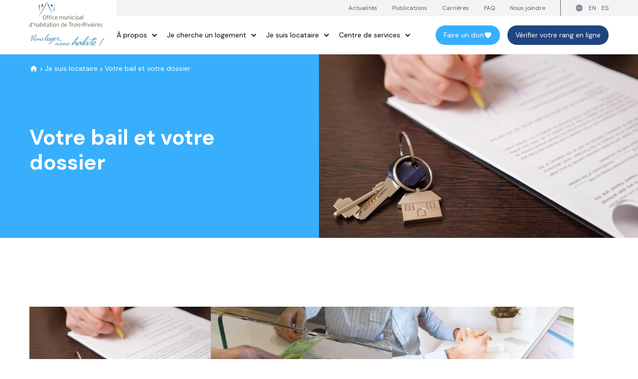

--- FILE ---
content_type: text/html; charset=UTF-8
request_url: https://omhtr.ca/je-suis-locataire/votre-bail-et-votre-dossier
body_size: 20958
content:
<!doctype html>
<html lang="fr-FR" class="no-js">

<head>
	<meta charset="UTF-8">
	<title>Votre bail et votre dossier de locataire | OMHTR</title>
	<meta name="description" content="Accédez aux procédures et règlements de l'Office municipal d'habitation de Trois-Rivières en lien avec votre bail et votre dossier de locataire.">

	<link href="//www.google-analytics.com" rel="dns-prefetch">

	<meta http-equiv="X-UA-Compatible" content="IE=edge">
	<meta name="viewport" content="width=device-width, initial-scale=1.0">

	<link rel="apple-touch-icon" sizes="180x180" href="https://omhtr.ca/app/themes/Acolyte/dist/assets/img/favicon/apple-touch-icon.png">
	<link rel="icon" type="image/png" sizes="32x32" href="https://omhtr.ca/app/themes/Acolyte/dist/assets/img/favicon/favicon-32x32.png">
	<link rel="icon" type="image/png" sizes="16x16" href="https://omhtr.ca/app/themes/Acolyte/dist/assets/img/favicon/favicon-16x16.png">
	<link rel="manifest" href="https://omhtr.ca/app/themes/Acolyte/dist/assets/img/favicon/site.webmanifest">
	<link rel="mask-icon" href="https://omhtr.ca/app/themes/Acolyte/dist/assets/img/favicon/safari-pinned-tab.svg" color="#38affc">
	<link rel="shortcut icon" href="https://omhtr.ca/app/themes/Acolyte/dist/assets/img/favicon/favicon.ico">
	<meta name="msapplication-TileColor" content="#38affc">
	<meta name="msapplication-config" content="https://omhtr.ca/app/themes/Acolyte/dist/assets/img/favicon/browserconfig.xml">
	<meta name="theme-color" content="#ffffff">

	<link rel="preconnect" href="https://fonts.googleapis.com">
	<link rel="preconnect" href="https://fonts.gstatic.com" crossorigin>

	<meta property="og:title" content="Votre bail et votre dossier de locataire | OMHTR" />
	<meta property="og:description" content="Accédez aux procédures et règlements de l'Office municipal d'habitation de Trois-Rivières en lien avec votre bail et votre dossier de locataire." />
	<meta property="og:url" content="https://omhtr.ca/je-suis-locataire/votre-bail-et-votre-dossier" />
	<meta property="og:site_name" content="OMHTR" />
	<meta property="og:type" content="website" />
	<meta property="og:image" content="https://omhtr.ca/app/themes/Acolyte/dist/assets/img/og-image.png" />

			<script>
			(function(w, d, s, l, i) {
				w[l] = w[l] || [];
				w[l].push({
					'gtm.start': new Date().getTime(),
					event: 'gtm.js'
				});
				var f = d.getElementsByTagName(s)[0],
					j = d.createElement(s),
					dl = l != 'dataLayer' ? '&l=' + l : '';
				j.async = true;
				j.src =
					'https://www.googletagmanager.com/gtm.js?id=' + i + dl;
				f.parentNode.insertBefore(j, f);
			})(window, document, 'script', 'dataLayer', 'GTM-KW42SNW');
		</script>
	
			<link rel="canonical" href="https://omhtr.ca/je-suis-locataire/votre-bail-et-votre-dossier" />
				<meta name="robots" content="index, follow" />
	
	<meta name='robots' content='max-image-preview:large' />

<link rel='stylesheet' id='aco_wp-css'  href='https://omhtr.ca/app/themes/Acolyte/style.css?ver=1.0' media='all' />
<link rel='stylesheet' id='aco_custom-css'  href='https://omhtr.ca/app/themes/Acolyte/dist/assets/style.min.css?ver=1.0' media='all' />
<link rel="https://api.w.org/" href="https://omhtr.ca/wp-json/" /><link rel="alternate" type="application/json" href="https://omhtr.ca/wp-json/wp/v2/pages/4480" /><link rel="alternate" type="application/json+oembed" href="https://omhtr.ca/wp-json/oembed/1.0/embed?url=https%3A%2F%2Fomhtr.ca%2Fje-suis-locataire%2Fvotre-bail-et-votre-dossier" />
<link rel="alternate" type="text/xml+oembed" href="https://omhtr.ca/wp-json/oembed/1.0/embed?url=https%3A%2F%2Fomhtr.ca%2Fje-suis-locataire%2Fvotre-bail-et-votre-dossier&#038;format=xml" />
</head>

<body class="page-template page-template-template-summary page-template-template-summary-php page page-id-4480 page-parent page-child parent-pageid-4478 js-firstPageLoad votre-bail-et-votre-dossier" data-barba="wrapper">
			<noscript>
			<iframe src="https://www.googletagmanager.com/ns.html?id=GTM-KW42SNW" height="0" width="0" style="display:none;visibility:hidden"></iframe>
		</noscript>
	
	<div class="u-visuallyHidden" style="height: 0; overflow: hidden;">
				<svg id="sy-logoSymbol" xmlns="http://www.w3.org/2000/svg" viewBox="0 0 98.3 89.9"><path d="M8.8,20c.3-4.9-10.4-2.7-8.1,4.7s7.2,27.4,7,33.1c1.8-9.8,.7-30.6,1.1-37.8Z" fill="#68a2b9"/><path d="M59.3,9.7c2.3,2.3,4.1,7.5,5.8,13.3,3,9.7,16.8,38.8,22,47.4-11.3-10.5-37.3-57.6-32.7-60.9,1.7-1.1,3.5-1.3,4.9,.2Z" fill="#68a2b9"/><path d="M97.6,49.3c.3,4.8-7.1,8.8-5.7,2s4.1-26.1,6.2-38.6c.8,11.4-.8,31.8-.5,36.6Z" fill="#68a2b9"/><path d="M28,23.5c-.3,3.2-5.9,5.8-7.6,4.2s-2.1-8.6-1.5-10.4c-.5-4.1,6.7-4.9,8.7-3s.5,6.9,.4,9.2" fill="#51534a"/><path d="M75.4,22.7c.5,3.1,7.2,4.3,9.1,3s2.3-5.8,1.6-7.1-8-5-10.4-3.9-.4,6-.3,8" fill="#51534a"/><path d="M52.5,.3c-.6-.5-1.8-.6-3.4,1.4C38.3,18.6,5.7,79.8,0,89.9,8.4,82.6,47,19.5,53.5,2.9c.8-2.1-.5-2.1-1-2.6Z" fill="#92938d"/></svg>		<svg id="ic-arrow" xmlns="http://www.w3.org/2000/svg" width="19" height="20" viewBox="0 0 19.708 20">
  <g transform="translate(19.708) rotate(90)">
    <rect width="20" height="19" transform="translate(0 0.384)" fill="none"/>
    <path d="M11.234,9.854,1.415,19.709,0,18.29,8.467,9.832.022,1.4,1.415,0Z" transform="translate(5.496 0)"/>
  </g>
</svg>
		<svg id="ic-chevronRight" xmlns="http://www.w3.org/2000/svg" height="24" viewBox="0 0 24 24" width="24"><path d="M0 0h24v24H0z" fill="none"/><path d="M10 6L8.59 7.41 13.17 12l-4.58 4.59L10 18l6-6z"/></svg>		<svg id="ic-east" xmlns="http://www.w3.org/2000/svg" height="24" width="24" viewBox="0 0 24 24"><path d="M15 19 13.6 17.6 18.2 13H2V11H18.2L13.6 6.4L15 5L22 12Z"/></svg>		<svg id="ic-expandMore" xmlns="http://www.w3.org/2000/svg" height="24" width="24" viewBox="0 0 24 24"><path d="M12 15.375 6 9.375 7.4 7.975 12 12.575 16.6 7.975 18 9.375Z"/></svg>	</div>

	<a class="u-visuallyHidden" href="#content">Défiler au contenu</a>

	<span class="c-responsiveWitness  has-warning" style="z-index: 9998;">&nbsp;</span>

	<link rel="preload" as="style" href="https://omhtr.ca/app/themes/Acolyte/dist/assets/animation.min.css"><link rel="stylesheet" href="https://omhtr.ca/app/themes/Acolyte/dist/assets/animation.min.css">	<div class="c-firstLoadAnimation">
  <div class="c-firstLoadAnimation__inner">
    <img src="https://omhtr.ca/app/themes/Acolyte/dist/assets/svg/logo-without-headline.svg" width="439" height="149" alt="Logo">
    <svg id="sy-logoHeadline" xmlns="http://www.w3.org/2000/svg" viewBox="0 0 443.7 70.4"><g><path d="M3.2,16l1-1.1c.4-.2,.8-.4,1-.8,0-.3,.4-.5,.9-.6l.2-.3,.2-.2h.2l.2-.2,.6-.5,.7-.4,.8-.6h.3c0-.2,.2-.4,.3-.6l.5-.3,.5-.2,.7-.4,.4-.2h.5l.6-.4,1-.2,.8-.4h.9c.9,.1,1.6,1,1.4,1.9h0c-.1,1.4-.4,2.1-.9,2.3v.3c0,.2-.1,.3-.2,.5l-.2,.4c-.1,.3-.3,.5-.5,.8l-.7,1.1-.5,.7-.3,.4c0,.3-.1,.5-.3,.7l-.2,.4c0,.2,0,.4-.2,.6-.3,.3-.5,.7-.7,1.1l-.3,.3-.4,.7-.4,.6c-.1,.5-.2,.7-.2,.8l-.7,.7c-.2,.6-.4,1.1-.6,1.7l-.4,.3c-.2,0-.3,.2-.3,.3,0,.3,0,.6-.1,.9l-.3,.5c-.2,.2-.3,.4-.4,.6l-.3,.7v.7l-.5,.9-.3,.7-.4,.8-.2,.4-.2,.4-.2,.8-.7,1.1c0,.4,0,.7-.2,1.1l-.3,.5-.2,1.1-.6,1.2v.9l-.2,.4v.5c0,.2,0,.5,.1,.7,0-.2,.2-.3,.3-.4l.5-.5,.5-.4c.2,0,.3-.2,.4-.4,0-.4,.3-.7,.6-1l.5-.6,.7-.8,.5-1,1-1.3c.2-.4,.5-.8,.8-1.2l.9-1.3c.2-.4,.5-.7,.8-1,.1,0,.3-.4,.7-1.2s.3-.4,.4-.4,.3,.1,.4,.3h0c.2,0,.2-.1,.3-.3,0-.3-.1-.5-.3-.7-.1,0-.1-.1-.1-.2l.6-1.1,.4-.8,.5-.6c.1-.3,.3-.6,.5-.9l.6-.9,.3-.3,.8-1.1,.4-.8c.2-.3,.4-.5,.7-.5,.2-.3,.5-.6,.9-.6s.1,.2,.1,.4l.4-.3c0-.2-.2-.3-.6-.4s-.1-.1-.1-.4c.4-.6,.9-1.2,1.4-1.7l.3-.5,.8-.8,.3,.2h.2v-.5l.4-.6c.1-.4,.4-.7,.8-.9h0v-.4h.2l.3-.2h.6c.2,.1,.3-.1,.4-.4l-.3-.2s-.1,0-.1-.2l.9-1v-.3c.2-.4,.5-.8,.9-1.1,.5-.4,.9-1,1.3-1.5l.8-.6h.2l.5-.4,.2-.4c0-.3,0-.5,.3-.5h.8l.2-.2v-.5l1-.8,.7-.4c.2-.1,.5-.4,.6-.6h.3c.3-.4,.7-.6,1.2-.6h.7l.4-.2h.7l.3,.2h.5c.5,.7,.7,1.6,.6,2.5v.5l-.7,1.6-.3,.3-.6,.6-.5,.4h-.3l-.6,.2h-.3l-.5,.2c-.4,0-.7,.3-.9,.6h-.5s0,.2,0,.3c0,.2-.2,.3-.4,.4v.3l-.7,.4-.3,.5-.4,.2v.4l-.8,.5-.3,.5c-.6,.3-1.2,.8-1.5,1.4h-.3l-.3,.3-.3,.3-.3,.4c-.4,.5-.8,.9-1.3,1.3l-.4,.6c-.2,.2-.3,.5-.4,.7-.3,.2-.5,.3-.6,.5l-.2,.3-.4,.7-.5,.5v.3h-.5l-.4,.6-.4,.2c-.1,.5-.1,.7-.2,.7l-.5,.3c-.2,.3-.3,.6-.4,1,0,0,0,.1-.1,.2,0,0-.1,.2-.1,.3l-.3,.3h-.5c-.2,.2-.3,.4-.4,.6l-.3,.3c0,.3-.2,.6-.3,.8l-.5,.3-.4,.9-.3,.2c-.3,.5-.6,.9-.9,1.3l-.5,.4-.2,.5h-.3l-.2,.6c0,.2-.2,.3-.4,.4-.2,.2-.3,.5-.3,.8l-.3,.4c-.2,.1-.4,.5-.9,1.1-.3,.4-.5,.8-.7,1.3l-.8,1-2,2.7h-.3c-.3,.2-.4,.6-.4,.9-.2,0-.3,.2-.3,.4l-.7,.7c-.1,.3-.2,.4-.2,.5l-.5,.2-.3,.4-.6,.5-.6,.2h-1l-.4-.3c-.3-.2-.6-.5-.8-.8l-.6-.3c-.1-.1-.1-.4-.1-1-.2-.4-.3-.9-.4-1.3-.1-.6-.2-1.1-.2-1.7v-.9c0-.5,.2-1.1,.4-1.6h0c0-.1,0-.3-.1-.4v-.2c0-.2,.1-.3,.4-.6s.1-.4,.2-.8,.2-.4,.4-.7v-1.1c0-.3,.1-.6,.3-.8,.2,0,.3-.2,.3-.4v-.9c0-.3,.2-.5,.7-.6v-.5c0-.3,.2-.6,.4-.9,0-.3,0-.5,.1-.8l.4-.4v-.5l.3-.4v-.2l.2-.5,.5-.8c.3-.4,.4-.5,.4-.6l.3-.8h.5c.1,0,.2,0,.2-.2s-.1-.4-.3-.6h0c0-.5,.4-.9,.9-1.4,0-.4,.2-.7,.5-.9h.1v-.5l.2-.5,.3-.7,.6-1,.5-1.4,.3-.5c.2-.2,.3-.3,.3-.4v-.4l.3-.7c0-.2,0-.3-.1-.5l-.9,.2-.5,.7-.6,.2c0-.1-.3,0-.7,.3l-.4,.7-1.2,.9-.8,.8-.3,.2-.7,.6-.5,.4-.3,.3h-.1l-.5,.9-.4,.4c-.1,.7-.4,1.3-.7,1.9-.3,.4-.7,.6-1.2,.8h-.2l-.7-.2c-.2-.2-.2-.5-.2-.8-.2-.4-.3-.7-.2-.9s.6-1.3,1.6-2.2l1.3-1.1,.5-.6h-.2Z" fill="#69a2c2"/><path d="M17.9,34c.3-.5,.8-1,1.3-1.3,0-.3,.2-.5,.4-.7,.4-.6,.6-.9,.7-.9l.5-.2,.7-.9,.2-.2,.3-.2,.3-.3h.4l.3-.2h.1l.2-.3,.4-.4,.6-.2,.6-.5,.5-.3,.7-.5,.4-.3h.2l.4-.3,.7-.2,.7-.4,.6-.2h.7l.4-.3h1.1l.8-.4,.8,.3,.8,.2c.3,.2,.6,.4,1,.4l.3,.4c.5,.2,.8,.8,.7,1.3,0,.1,0,.3-.4,.6s-.2,.2-.2,.3l.6,.3c.2,.2,.3,.5,.3,.8l.3,.6v1l-.2,1.6v.6c0,.2,0,.3-.3,.6h0v.6l-.2,.5c0,.2,0,.5-.2,.7l-.3,.2-.2,.4-.2,.2-.3,.8c-.3,.3-.5,.4-.5,.5,0,.2-.2,.4-.2,.6l-.5,.4-.6,.6-.4,.4-.8,.8h-.2c-.4,.2-.8,.5-1.1,.9l-.2,.2h-.3l-.5,.4h-.3l-.3,.2h-.3l-.8,.4h-.6l-.5,.4h-1.3l-.5,.3c-.3,0-.5-.2-.7-.5h-.5l-.6-.8-.4-.3-.2-.4c-.4-.3-.6-.7-.8-1.2-.4-.7-.5-1.6-.4-2.4,0-.2,0-.5,.1-.7v-.9s0-.1,.1-.2l.2-1.2,.9-2.1c-.2,.3-.4,.7-.7,.9l-.7,.3c0,.1-.1,.3-.4,.6l-.6,.3-.4,.4-.4,.2c-.2,.2-.3,.5-.4,.8l-.4,.2-.6,.4h-.1c0-.1,0-.3,.1-.4v-1.2l.2-.8v-.3h0Zm6.6,5.5v.7h.6l.7,.2,.8-.2h.6l.6-.7c.3,0,.6-.2,.7-.4,.2-.3,.3-.5,.4-.5h.3s.2-.2,.3-.5,.3-.4,.8-.7c.3-.3,.5-.6,.7-1l.6-.7s.2-.2,.4-.6l.2-.3,.2-.5c.4-.7,.7-1.4,.8-2.2,0-.4-.2-.7-.5-.9l-.3-.6c0-.3,0-.6,0-.9,0-.3,.3-.5,.5-.7,.2-.4,.5-.7,.9-1v-.5h-.6l-.5,.6-.9,.4-.7,.2-.5-.3s-.3,.2-.5,.6c0,.2-.4,.3-.6,.3l-.5,.6-.6,.2c-.3,.2-.4,.5-.5,.8-.2,.3-.4,.5-.7,.7l-.5,.7c-.4,.3-.6,.5-.6,.6l-.2,.5c0,.1,0,.2-.2,.4-.2,.5-.4,1-.5,1.5l-.4,.3-.4,.6c0,0,0,.1,.1,.2,.1,0,.3,.3,.3,.5l-.2,.3v.5c0,.2,0,.4-.1,.6,0,.4,.1,.8,.2,1.2h-.2Z" fill="#69a2c2"/><path d="M36.8,33.5c0-.4,.3-.8,.6-1.1l1-.8c.3-.1,.5-.3,.7-.6,0-.2,.2-.3,.4-.4l.2-.4,.3-.2c.4-.5,.7-.7,.8-.7h.4c0-.4,.2-.7,.5-1h.3c.2,0,.3-.1,.4-.3l.8-.9h.3s.4-.2,.7-.7l.5-.4h0l.4-.2,.3-.4h.4l.5-.3h.5l.5-.2c.2,.2,.3,.4,.4,.6l.2,.2,.3,.4c.5,.6,.7,1.4,.7,2.2s-.3,.7-.7,.8c-.2,.2-.2,.4-.2,.7l-.7,1.4-.5,.4-.3,.6-.6,.3v.7h0c-.2,.3-.3,.6-.4,.9l-.4,.4-.2,.6c0,.4-.3,.8-.5,1.2,0,.4,0,.6,.2,.6l.6-.4,.6-.4,.2-.3h0l.3-.2,.5-.2,.3-.6h.3l.3-.4,.3-.2,.4-.5h.6l.2-.4,.4-.3,.9-.9,.5-.3,.2-.2,.5-.4v-.3h.5c0-.2,0-.4,.2-.6l.5-.5,.4-.3,.4-.5,.3-.3,.3-.2,.4-.7,.7-.5,.4-.4,.5-.3c.2-.4,.5-.7,.9-.9s.9-.4,1.4-.5c.3,0,.5,.1,.7,.3,.4,.2,.6,.6,.8,1,.6,.3,1,.9,.9,1.6,0,.4-.2,.8-.4,1.2-.3,.7-.7,1.4-1.1,2.1l-.7,1.9-.4,.8c0,.7-.2,1-.5,1.1s0,.2,0,.3h0v.7l.5-.3,.3-.2,.4-.3h.7l.5-.7,.3-.3,.2-.4,.7-.6c.2-.3,.5-.5,.8-.5h0c0,.1,0,.3,0,.4l-.2,.7v1.2l-.2,.4-.4,.4-.3,.3-.2,.3h-.4v.2c-.4,.4-.8,.8-1.3,1-.2,.3-.4,.6-.7,.9l-.3,.3h-.4l-.9,1c-.3,.3-.7,.5-1.1,.5,0,0-.2,0-.3-.2l-.7-.8-.6-1-.2-.4-.5-.9,.3-1.1v-.6c0-.2,0-.4,.2-.6,.3-.4,.4-.6,.4-.7v-1.1s0-.1,.2-.3l.5-.6c0-.2,0-.3,0-.5l.2-.6h0l-.3,.2-.3,.2-.7,.7h-.5l-.2,.3c-.2,.4-.4,.7-.6,.7l-.2,.2-.4,.3h-.3c-.2,.2-.3,.4-.3,.7l-.3,.2-.6,.7h-.3l-.7,.8h-.4l-.3,.7c-.2,.3-.4,.5-.7,.7l-.2,.2h-.5l-.3,.7-.5,.5h-.3c-.2,.1-.4,.3-.5,.5l-.2,.2-.2,.2-.6,.4-.7,.6h-.6c-.3,0-.7,0-1-.2-.3-.3-.6-.6-.8-1l-.4-.6c-.2-.3-.3-.5-.4-.8l-.3-.7-.2-.5v-.8c0-.3,.2-.8,.5-1.6l.4-.6,.2-.4,.4-.6c.2-.5,.3-.8,.4-.8h.3v-.5c0-.2,.2-.3,.4-.4v-.3h0v-.2l-.3,.2-.4,.2-.5,.5-.3,.2-.4,.2c-.2,0-.4,.2-.5,.7-.2,.4-.5,.7-.9,1l-.5,.5-.6,.3-.3,.3-.5,.3-.4,.7h-.4l-.5,.4h-.2c0-.1,0-.3,0-.4v-1.2l.2-.8v-.4h.2Z" fill="#69a2c2"/><path d="M62.5,32.9l.5-.8,1.4-.9,.7-.7,.4-.3c.4-.1,.7-.4,.9-.7l.8-.5,.2-.2,.4-.4,.5-.5c.7-.7,1.3-1.4,1.8-2.3l.3-.4c.3-.2,.4-.5,.5-.8l.3-.5v-.6c.3-.6,.4-1,.5-1.1l.8-.6h1.4l.2,.3,.5,.4c0,.1,0,.4,.2,.9l.2,.6v.8l.3,1.4v1.3l-.2,.6c.2,.4,.3,.9,.3,1.4l-.2,.4v1.4c0,.4-.3,.7-.5,1v.7l-.3,.7v.4l.8-.5,.7-.3,.6-.5h0l.3-.2h0v2.7l-.3,.2-.2,.2h-.5c0,.4-.2,.6-.3,.6,0,.1-.2,.1-.5,.3s-.2,.2-.3,.4h-.4c-.3,.3-.7,.6-1.2,.7l-.7,.2-.2,.4-.5,.3-.2,.2-.9,.4-.3,.4-1.1,.5-.3,.3c-.5,0-.9,.2-1.3,.5-.5,.4-1.1,.7-1.7,.8l-.8-.2h-.9c-.3,0-.6-.3-.7-.6-.3-.3-.5-.7-.6-1.1l-.4-.7c-.2-.2-.2-.4-.2-.6s.2-.4,.7-.8,.3-.6,.5-.7,.6-.5,.8-.5l.7-.2,.7-.3c.2,0,.4,.1,.6,.5h.6l.4,.2c.5,0,1-.3,1.3-.7h.4c0,0,.2-.2,.3-.6l.3-.4,.2-.6,.4-.4,.3-.5,.4-.4v-.5l.2-.4v-.6l.4-.3s.2-.1,.2-.3v-.7h0l.2-.5v-2.1c0-.8,0-1.2-.2-1.2l-.2,.2-.3,.2-.4,.5-.3,.2-.2,.3-.3,.2-.2,.2c-.2,.2-.3,.5-.4,.7l-1.2,.9-.2,.2c-.2,.4-.3,.6-.4,.6h-.3l-.3,.3-.7,.5-.2,.3-.4,.3-.9,.8-.4,.4c-.2,.3-.5,.5-.8,.7s-.5,.5-.6,.8l-.4,.2-.6,.4h0v-1.5l.2-.8h.3Z" fill="#69a2c2"/></g><g><path d="M84.2,33.3l.6-.9c.5-.4,1-.7,1.6-1,.3-.2,.5-.4,.7-.7,0-.2,0-.3,.2-.4s0-.5,.2-.5v-.8c0-.2,0-.4,.2-.5,0-.4,.2-.7,.5-1,.3-.4,.5-.9,.7-1.4l.4-.6,.2-.9,.5-.9,.3-.9,.3-.4,.2-.6,.4-.6,.4-.6c.2-.2,.4-.6,.5-.9,0-.2,.3-.3,.5-.4,.2-.1,.2-.2,.2-.3v-.6l.7-1,.7-.9c.3-.7,.7-1.4,1.1-2l.5-.2,.6-1.1c0-.1,.2-.3,.6-.5l.8-1.3,.6-.2c0-.2,.2-.4,.3-.4l.2-1,.6-.7,.2-.6,.9-1,.4-.6c.2-.3,.4-.5,.5-.8h.2l.5-.3c0-.3,.4-.6,.7-.7,0-.2,.2-.5,.3-.7,0-.2,.2-.4,.5-.8l.3-.4,.6-.3c.3-.2,.6-.4,.9-.5v-.3c0-.3,.2-.5,.4-.6,.2-.3,.4-.6,.7-.9l.6-.4h.4l.9-.2c.7,0,1.3,.3,1.8,.8,.5,.6,.9,1.4,.9,2.2s-.3,.7-.6,.9v.3c-.2,.6-.5,1.3-.8,1.9h-.3s0,.4-.2,1l-.5,.5c-.3,.4-.4,.8-.4,1.3s-.3,.5-.7,1l-.2,.6-.3,.5c-.2,.6-.4,.9-.6,.9h-.3v.5c-.2,.5-.5,.9-.9,1.3-.3,.8-.7,1.4-1.3,2l-.8,1.2c-.3,.3-.5,.7-.6,1.1l-.7,.9-.4,.8-.4,.5c0,.3-.2,.5-.4,.7l-.5,.2c0,.1,0,.3-.2,.5v.5l-.3,.7-.7,.4s-.2,.3-.5,.8l-.4,.4-.4,1.1-.6,.3-.3,.6-.6,.3-.2,.7-.3,.5-.2,.3-.3,.3-.5,.5c-.7,.5-1.2,1.1-1.4,1.9,0,.2,0,.3-.3,.4,0,.1-.3,.2-.5,.2h-.9l-.4-.3h-.3v.5l-.4,.6v.9l-.3,.5v.7l-.3,.9v.2l.2,.5-.2,.8v.6c0,.9,.2,1.4,.6,1.4h.5l.2,.2,.9-.6h.2l.5-.3,.5-.3h0l.4,.3c.2,0,.3-.2,.4-.6v-.8l.4-.4,.4-.5h.2l.2-.2c.2-.1,.3-.3,.4-.5,0-.3,.3-.6,.5-.8l.8-.8,.4-.3h.4v.4l-.2,.9v1.2l-.2,.5-.5,.5-.8,1.2-.7,.6-.5,.8-.8,.5-.5,.9-.5,.2-.6,.6h-.6l-.4,.3h-2l-.6-.3-.7,.3-.7-.5c-.3-.4-.5-.8-.7-1.2l-.4-.7v-1l-.4-.6c0-.3-.2-.6,0-.9v-.3c0-.3,0-.6,.2-1.1s0-.2,.4-.3h0v-.4l-.6,.4c-.2,0-.4,.3-.6,.8l-.6,.2-.6,.4h-.2l.2-.4v-2.5c.2-.1,0-.2,0-.4h-.2Zm9.4-8.1h.2c.3-.2,.5-.4,.6-.7l.7-.8,.6-.6c.2-.2,.4-.3,.6-.3h.2c0-.3,0-.5,.3-.7v-.7c.5-.4,1-.9,1.3-1.5,0-.3,.3-.5,.6-.7l.5-.5,.5-.2c.2-.7,.5-1,.9-1.1l.6-.9c.2-.2,.2-.5,.2-.8l.8-.9c.3-.2,.5-.6,.6-.9l.6-.5c0-.2,.2-.5,.3-.7h.5c0-.2,0-.5,.2-.7l.2-.5,.6-1,.4-.5,.2-.3,.2-.6,.3-.4c0-.3,.2-.6,.4-.7l.3-.4v-.8l.3-.8v-.7l-.4,.2-.5,.2c-.2,.4-.3,.7-.4,1.1l-.6,.2c-.3,.2-.5,.5-.6,.9-.2,.5-.5,.8-.9,1.1l-.2,.5c-.4,.4-.8,.8-1.2,1.1-.3,.3-.5,.7-.6,1.1-.6,.6-1.1,1.2-1.5,1.9l-.6,.8-.3,.2h-.4v.6c0,.1-.2,.3-.5,.6l-.3,.6c-.4,.5-.7,1-.9,1.5-.2,.6-.4,.8-.5,.8h-.5s0,.1-.2,.3l-.2,.2v.5h0l-.2,.3c-.3,.3-.5,.7-.6,1.1l-.6,.9v.4l-.3,.2-.2,.4-.3,.4-.2,.7-.4,.6c-.2,.6-.4,1.1-.8,1.6h.2c.4-.1,.6-.5,1-1.1h0Z" fill="#69a2c2"/><path d="M96.3,33c.3-.6,.9-1.1,1.5-1.4,0-.3,.2-.5,.4-.8l.8-1,.7-.3s.3-.3,.7-.9l.3-.2,.3-.3,.4-.3h.2l.3-.2,.3-.2h0l.2-.3c.3-.3,.5-.4,.5-.5l.7-.2,.7-.5,.6-.3,.8-.6,.6-.4h.2l.4-.3,.8-.3,.8-.4,.7-.2h.8l.5-.2,.7-.2h.7l.8-.4,1,.3,.9,.2c.3,.2,.7,.4,1.1,.5l.5,.4c.6,.2,1,.9,.8,1.5h0l-.5,.6-.2,.3,.6,.4c.2,.1,.3,.4,.5,.9l.3,.6v1.2l-.2,1.7v.8c0,.1,0,.3-.4,.6h0v.7l-.2,.5c0,.6-.2,.8-.2,.9l-.4,.2-.2,.4-.3,.2-.3,.9-.6,.5-.2,.8-.6,.4-.7,.7-.5,.5c-.3,.2-.6,.5-.9,.8h-.2c-.2,0-.6,.3-1.3,1l-.3,.2h-.4l-.6,.4-.4,.2-.3,.2h-.4l-.8,.5h-.8l-.5,.5h-1.5l-.5,.2c-.3,0-.6-.2-.9-.4h-.5l-.7-.9-.5-.3-.2-.4c-.4-.4-.8-.9-1-1.4-.4-.6-.5-1.3-.5-2l.2-.8v-1.4l.3-.3,.2-.3v-1.2c.3-.8,.7-1.6,1.2-2.4-.2,.4-.5,.7-.9,1l-.7,.4s-.2,.2-.5,.6l-.7,.3-.5,.5-.5,.2c-.2,.3-.3,.6-.4,.9l-.6,.2-.6,.5h-.2l.2-.5v-1.3l.2-.9c0-.1,0-.3-.2-.4h0Zm7.6,6.1v.8h.7l.8,.2,1-.2,.6-.2,.7-.7c.4,0,.7-.2,.9-.5,.2-.3,.3-.5,.4-.5h.4s.2-.1,.3-.5l1-.8c.4-.3,.6-.7,.8-1.1l.7-.8s.2-.2,.4-.6l.3-.4,.2-.5c.5-.7,.8-1.5,.9-2.4,0-.4,0-.9-.5-1.1-.2-.2-.3-.4-.3-.7,0-.3-.2-.7,0-1l.5-.8c.3-.4,.7-.8,1.1-1.1v-.2c0-.2,0-.3-.2-.3h-.3c0,.1-.2,.2-.4,.2l-.5,.6-1.1,.4-.8,.3-.7-.3s-.3,.2-.5,.7c-.2,.2-.4,.3-.7,.3l-.6,.6c-.2,.2-.4,.3-.7,.3-.3,.2-.5,.5-.6,.9-.2,.3-.5,.6-.8,.8l-.6,.8c-.3,.2-.5,.4-.7,.7l-.2,.5c0,.2,0,.3-.2,.4-.3,.5-.5,1.1-.6,1.7l-.5,.3c-.2,.1-.4,.4-.4,.7v.2c0,0,.4,.4,.4,.5l-.2,.4v.6c0,.2,0,.4-.2,.6,0,.4,0,.8,.3,1.2h-.1Z" fill="#69a2c2"/><path d="M117.1,32.5c.4-.5,.9-.9,1.4-1.3l1.6-1.3,1.1-.7,.7-.2,.8-.6c.7-.4,1.3-.8,1.8-1.3l.5-.2,.6-.5,.4-.3,.5-.4,.8-.3h.3l.4-.2h.4l1.1-.5,1-.4h1.5l.4-.3,.7-.2,.6-.5c.5,0,1-.2,1.5-.5h.9c.2,0,.4,.1,.6,.5,.2,.2,.3,.5,.3,.8,0,.6,0,.8,.1,.8,.2-.1,.3-.3,.4-.5h.2l.3-.2,.6-.4c.4,0,.8,.2,.9,.7h0v2.2c0,.6-.2,1.2-.5,1.7-.2,.5-.4,.9-.8,1.3l-.4,.7c-.2,.4-.3,.7-.4,1.1l-.2,.6-.4,1.1-.3,.6v.3l-.3,.5-.3,.7-.2,.3c-.2,.5-.4,1-.8,1.4-.1,0-.1,.1-.1,.2v.5l-.2,.4-.2,.5-.2,.2v.5l-.2,.3v.4l-.3,.4,.4,.3c.5,.3,.8,.6,1.1,1.1,.3,.6,.5,1,.4,1.2l-.2,.8c0,.1-.1,.2-.2,.5-.6,.5-1.3,.8-2,.9-.3,0-.6-.2-.8-.4h-.5c0-.1-.1-.2-.4-.3l-.3-.2h-.3c-.2,0-.3,.1-.3,.4h0c-.3,.3-.7,.7-.9,1.1-.2,.5-.5,1-.8,1.4l-.7,.3c-.2,0-.4,.3-.5,.9-.2,.3-.3,.7-.3,1l-.5,.5h-.3l-.5,.7c0,.3-.2,.5-.4,.7l-.6,.9c-.4,.6-.7,1-1,1.1l-.7,.3c-.1,.1-.1,.3-.1,.6s-.3,.4-.9,.8c-.3,.4-.7,.8-1.2,1-.1,0-.2,.3-.3,.7l-.7,.8-.6,.4-.5,.5c-.5,.3-.9,.6-1.2,1-.3,.4-.7,.6-1.1,.8l-.3,.2-1,.8c-.5,.5-1,.8-1.7,1-.3,.3-.8,.4-1.2,.5-.3,.1-.7-.2-1.1-.6-.6-.7-.9-1.7-.7-2.6,0-.6,.2-1.2,.4-1.8,0-.4,0-.8,.3-1.2,0-.3,.2-.7,.4-1l.3-.6,.6-1.3,.6-1.3c.3-.5,.6-.9,1-1.3,.2-.4,.6-.8,.9-1.1,0-.3,.2-.6,.4-.8l.5-.7,.8-.9c.7-.5,1.3-1.1,1.8-1.7l.6-.5,.8-.7,.3-.2c.4-.6,1.1-1,1.9-1.1l.6-.3,.8-.3,.3-.3,.4-.3,.7-.4,.8-.3,2.3-.7c.5,0,1-.2,1.5-.4,.1,0,.2-.3,.5-.7l.3-.8c.4-.6,.8-1.3,1-2l.4-.5c.2-.5,.5-1,.8-1.4h0v-1.2c.2-.5,.4-.8,.7-.9h0c0-.2,0-.5-.1-.7l.3-.6,.4-.5c0-.1,0-.2-.1-.2l-1.6,1.1-.5,.2-.7,.9c-.3,0-.6,.3-.8,.6-.2,0-.3,.2-.5,.5l-.6,.4-.5,.3h-.4c-.1,0-.3,.3-.4,.7l-.6,.6-1,.4-.4,.6h-.3c-.4,0-.7,.2-.7,.5s-.1,.5-.2,.6l-.5,.2h-.8c-.3,.5-.8,.8-1.3,.9l-.9,.7c-.6,.2-1.1,.5-1.6,.8-.2,.2-.4,.2-.7,.2h-.4l-.8-.5c-.4-.1-.7-.2-.8-.4-.5-.9-.7-1.9-.6-2.9,0-.3,0-.5,.2-.8v-.9l.2-.5v-1.3l.2-.9v-.3h0Zm9.8,11.9h-1l-.2-.2h-.2c-.1,0-.2,0-.3,.3-.1,.2-.3,.3-.5,.4l-1.4,.6c-.5,0-.9,.2-1.3,.5l-.3,.2-.5,.3-.6,.2s-.2,.2-.3,.4l-.5,.3-.6,.4-.4,.2c-.5,.9-.7,1.3-.8,1.3h-.6l-.5,.8-.5,.4-.3,.5-.6,.4-.3,.5-.3,.6-.2,.5-.5,.6c0,.3-.2,.6-.2,.9l-.3,.4c-.2,.4-.3,.9-.4,1.4l-.2,.8v.5c0,.2,0,.3,.2,.3h0l1-.4,.8-.4,.8-.3,.5-.6c.4-.3,.8-.6,1.3-.7l1.1-1.1c.4-.3,.6-.4,.6-.5l.3-.5,.2-.2c.6-.4,1.1-.8,1.5-1.3l.6-.9,.5-.3,.3-.7h.3l.6-.9,.4-.6,.5-.9c.6-.6,1.1-1.3,1.4-2l.7-.8c.1,0,.1-.1,.1-.2v-.2h0Zm3.7-13.5c.1-.3,.4-.5,.7-.6,.3-.3,.6-.6,.8-1,.1-.2,.3-.3,.7-.4s.3-.2,.5-.6,.4-.7,.4-.8-.1-.2-.2-.1l-.9,.3-.4,.2h-.7l-1.5,.7-.6,.5-.8,.5c-.1,0-.3,.1-.5,.4l-.4,.4-.4,.2h-.5c-.2,.1-.4,.4-.8,.9-.4,.2-.7,.4-.9,.7-.3,.2-.7,.4-1.1,.5l-.3,.5c-.6,.3-1.1,.8-1.5,1.4l-.5,.2-.3,.3-.7,.6-.6,1c-.2,.3-.3,.7-.4,1,0,.1,0,.2,.2,.2l1.2-.5c.4-.2,.8-.5,1.2-.8l.3-.2h1.2l.4-.6h.6c.1,0,.2-.2,.4-.5,.3-.3,.6-.5,1-.6l.2-.2,.4-.2,.3-.6h.3c.1,0,.3-.2,.5-.6,.3-.3,.7-.5,1.1-.6l.9-1,.4-.3,.3-.3h0Z" fill="#69a2c2"/><path d="M137.6,32l.9-.7c.4-.1,.9-.6,1.5-1.4,.1-.3,.3-.6,.5-.9l.4-.5,.2-.4,.6-.9,.6-.6c.5,0,.9-.4,1-1.2s.2-.5,.6-.7l.9-.8,1.3-.9,1.6-.6,.5-.6h.6l.6-.2h.5l1.2-.3h2.1l.6,.3c.4,0,.8,.2,1.1,.5,.3,.2,.4,.5,.4,.8s.2,.3,.2,.5l-.4,.8c-.1,.4-.3,.7-.5,1l-.8,.9c-.2,0-.5,.2-.6,.4l-.7,.2-.3,.4c-.2,.3-.5,.5-.8,.6l-.8,.6h-.4c-.2,0-.6,.4-1.1,1-.2,.2-.4,.3-.7,.3l-.2,.2-.4,.3c-.1,.4-.5,.7-.9,.8l-.2,.3-.6,.3-.8,.6c-.1,.1-.3,0-.4-.1-.2,.2-.3,.5-.4,.8,0,.2-.3,.4-.5,.4s-.2,.1-.3,.3v.2l-.4-.2-.7,.7-.9,.2-.2,.9-.4,1c-.1,.7,.3,1,1.3,1h.2l.9-.2c.5,0,1,0,1.4-.2l.2-.2,.5,.2h1.7c.1-.3,.3-.6,.6-.8l.5-.2,.8-.3c.1,0,.2-.2,.4-.5l.3-.3,.3-.2c.2-.2,.5-.2,.9-.3l.4-.3h.2l.3-.2,.9-.3,1.3-.7,.7-.6c.2-.2,.4-.4,.6-.4h.1c0,.1,0,.3,.1,.4l-.2,.9v1.2c0,.2,0,.4-.2,.5l-1.4,1-.9,.6-.5,.4h-.6c-.3,0-.5,.3-.6,.6-.4,.5-1,.8-1.6,.8s-.3,.2-.4,.4l-.7,.2-.8,.6h-.5c-.6,.3-1.2,.5-1.8,.7l-.6,.3h-1l-.4-.3h-.1l-.6,.2h-1.2c-.2,.1-.6-.1-.9-.4h-.5l-.3-.2-.5-.4c0-.3,0-.5-.1-.8h-.4c-.3-.8-.5-1.6-.6-2.4,.1-.1-.1-.2-.5-.3s-.3-.3-.5-.7l.2-.5v-1.3l.2-.9v-.4h-.1Zm7-2.2c.6-.2,1.2-.5,1.7-1l1-.8c.3-.1,.5-.4,.7-.6l1.1-.7,.3-.4,.6-.4c.2-.4,.6-.8,1.1-.9l.5-.5c0-.3-.2-.4-.5-.4l-1.2,.4h-.3l-.8,.4-.9,.3-1.1,.9-.4,.2-.3,.3-.8,.6c-.3,.4-.5,.8-.7,1.3l-.5,.7-.3,.8c0,.1,0,.2,.2,.2,.2,0,.3-.1,.6-.4h0Z" fill="#69a2c2"/><path d="M154.3,31.6l.5-.9,1.2-.7c0-.2,.3-.5,.7-1l.6-.7,.7-.2,.6-.5h.6l.3-.7,.9-.4,.2-.2,.4-.3,1-1.1,.7-.2c.1,0,.2-.2,.4-.6h.5l.2-.5c.1-.2,.3-.3,.6-.5,.4-.2,.8-.4,1.2-.7l.6-.7,.5-.4,.4-.5,.8-.6,.7-.4c.4-.2,.9-.2,1.3-.2s1,.2,1.3,.6c.2,.2,.3,.5,.4,.8,0,.4,0,.7-.1,1.1l.2,.4c.2,.7,.4,1.3,.5,2,.1,.6,.2,1.1,.2,1.7s-.2,.9-.4,1.3c-.3,.6-.7,1-1.2,1.4l-.3,.6-.6,.3-.4,.7c-.3,.2-.5,.4-.7,.7l-.5,.9c-.4,.2-.7,.3-.7,.5v.6c.1,0,0,.1-.1,.3s-.2,.3-.5,.8l-.3,.4c-.2,.3-.4,.6-.5,1l-.5,.8c-.1,.4,.3,.5,1.1,.5l.5-.2h.4c.3-.1,.5-.3,.7-.5h1.2l.6-.4,.9-.4,.5-.4,.3-.2,.7-.6h.4l.3-.2,.7-.4,.7-.7c.3-.3,.6-.5,.9-.7l.3-.4c.1-.2,.4-.4,.7-.4h.1v.4l-.2,.9v1.2c0,.2,0,.3-.1,.5l-1,1.1-1.2,1.1-.7,.7h-.2l-.3-.2-.2,.2c0,.2,0,.4-.2,.6-.2,.2-.4,.4-.5,.3h-.3c-.2,0-.3,0-.4,.2,0,.1,0,.3,.1,.4h0c-.2,.3-.5,.5-.8,.5-.4,.2-.7,.5-1,.8h-.4c-.3,.2-.5,.4-.7,.4l-.6,.2h-.3l-.6,.4h-1.8l-.7-.4-.9-.4c-.4-.7-.7-1.4-.9-2.2-.2-.4-.3-.8-.4-1.2l.3-.9c0-.7,.2-1.4,.5-2.1,.2-.5,.5-1,.8-1.4l.6-1.4,.4-.6c.1-.4,.3-.7,.6-1,.4-.5,.7-1,1-1.6l.5-.7,.3-.7,.5-.7c0-.3,0-.6-.3-.8l-.4-.2-.5,.5c0,.2-.2,.3-.4,.3l-.3,.2-.6,.3-.5,.4-.8,.4-.7,.8-.5,.3c-.1,0-.2,.2-.4,.5-.1,.2-.4,.3-.6,.3h-.3l-.6,.2-.5,.6h-.4l-.7,.7c-.1,.3-.4,.6-.7,.7-.2,.3-.4,.6-.7,.9l-.5,.5-.7,.3-.5,.4-.4,.2c-.2,.2-.4,.5-.5,.8l-.5,.2-.6,.3h-.2c0-.2,0-.3,.1-.5v-1.3l.3-.9c0-.1-.2-.3-.2-.4h0Z" fill="#69a2c2"/><path d="M180.8,42.9c-.3-.3-.5-.7-.6-1.1-.2-.2-.2-.5-.2-.8s0-.8-.1-1.2c0-.4,.2-.7,.5-1v-.4l.4-.4,.8-1.1c.3-.3,.7-.6,1.1-.8l.7-.3c.3,0,.7,0,.9,.3l.7,.6,.4,.9c.3,.5,.5,1,.6,1.6-.1,.5-.4,.9-.7,1.2l-.3,.7-.6,1.3-.7,.8-.4,.7-.3,.3-1,1.3-.3,.3-.3,.3-.3,.3c-.2,.3-.4,.5-.7,.6l-.4,.2-.9-.3c-.4-.1-.6-.2-.6-.4,.2-.8,.6-1.5,1.2-2,.3-.3,.6-.5,.6-.7s.4-.4,.5-.9h0Z" fill="#69a2c2"/></g><g><path d="M146.3,61.3l.6-.7,1.6-.9,.9-.7c.6-.4,1.2-.8,1.8-1.1,.7-.8,1.6-1.3,2.6-1.5,.2-.2,.4-.4,.6-.4,.4-.2,.7-.5,1-.8,.2-.3,.5-.6,.9-.8l.6-.3h.3l.8,.2c.3,.1,.5,.6,.7,1.4,0,.1,.1,.3,.1,.4,0,.2,.1,.5,.1,.7v1.1c-.1,.4-.3,.7-.5,1l-.6,.8c-.1,.2,0,.3,.2,.3l.9-.6,.7-.3,.2-.4,.3-.2,.6-.4,.9-.4,.4-.2,.2-.2,.3-.4,.8-.4,.6-.5h.6l.3-.2,.4-.2,.7-.3,.4-.2,.7-.2,1.3-.4,.8,.3c.8,.2,1.3,.9,1.2,1.7v1.1h-.1v1.2h-.1c0,.2,0,.4-.2,.6,0,.4-.3,.7-.5,1v.6c-.2,.2-.3,.5-.3,.8s-.1,.5-.3,.7l-.6,.4-.2,.3v.2c0,.3,0,.6,.2,.8,0,.7,0,1.1,.1,1.1h.4l.7-.2,.6-.5v-.2c.3-.3,.7-.7,1.1-.9,.2,0,.4-.2,.7-.4l.7-.3,.8-.7h.3c.5-.4,.8-.7,1-.7h0v.3h0l-.3,.7v1.2l-.2,.3-1,1-.7,.4c-.2,.3-.4,.5-.7,.6-.4,.3-.7,.6-1,1h-.1c-.1,.2-.2,.3-.3,.3h-.5c0,.1-.3,.3-.7,.8l-.8,.4c-.2,.3-.5,.5-.9,.5h-1.2c-.2,0-.4-.2-.8-.6s-1.2-1-1.2-2.5-.1-.5,0-.5c0-.2,.2-.5,.3-.7h.1c0-.3,0-.5-.1-.8l.2-.6v-.4h0l.3-.3c0-.1,0-.3,.1-.4v-.4c.1,0,.2-.5,.5-1.4l.2-.7,.2-1c0-.2-.2-.3-.4-.3l-.5,.3-.5,.2-.5,.3-.7,.4h-.6l-.7,.3-.5,.4-.6,.5-1,.7-.6,.4-.5,.3-.8,.7-1,.6-.3,.3h-.5l-.2,.6c-.1,.2-.3,.3-.7,.5l-.7,.6-.4-.3c-.1,0-.3,.1-.5,.4s-.3,.7-.5,.8l-.7,.2c-.1,0-.2,.1-.4,.4s-.1,.1-.4,.1l-.3,.3h-.2l-.3,.3-.4,.2c-.3,.4-.6,.7-.7,.7s-.2-.1-.3-.3l-.6-.2c-.2-.2-.2-.5-.2-.8s-.1-.5-.1-.8c.3-.9,.4-1.4,.5-1.7l.7-.9,.2-.5h.1l.3-.2,.5-.2v-.3l.8-.6,.9-.9,.2-.2h.3c.1,0,.2-.2,.4-.8l.3-.2,.3-.7c.4-.3,.7-.7,1-1.2h0l-1,.8h-.5l-.7,.8h-.4l-.5,.4-.6,.2-.5,.3h-.2l-.5,.5-.9,.6-1.4,.9-.7,.7-.4,.2-.7,.4h-.1l.2-.4,.2-1.1,.4-.7c-.1-.2-.4-.3-.6-.3h0Z" fill="#69a2c2"/><path d="M174.4,61.3c.3-.5,.8-1,1.4-1.2l.6-.7,.8-.9,.6-.2,.8-.8h.2l.3-.3,.4-.2h.5l.3-.2h.1l.2-.3,.5-.4,.7-.2,.6-.4,.6-.2c.2-.2,.5-.4,.8-.5l.5-.4h.2l.4-.3,.7-.2,.8-.4h1.3l.5-.2,.6-.2h.6l.8-.4,.8,.3,.7,.2c.3,.2,.6,.3,.9,.4l.3,.4c.5,.2,.6,.6,.4,1.3l-.5,.5-.2,.3c0,.1,.2,.2,.5,.3,.2,.2,.2,.5,.2,.8l.2,.6v1l-.5,1.5-.2,.6c0,.1-.1,.3-.4,.5h0l-.2,.6-.3,.5-.3,.7-.4,.2-.2,.3-.3,.3-.4,.7-.6,.5-.3,.6c0,.1-.2,.2-.5,.3-.2,.3-.5,.5-.8,.6l-.5,.4-.8,.7h-.2c-.2,0-.6,.3-1.3,.9h-.5l-.6,.4h-.3l-.4,.2h-.3l-.8,.4h-.7l-.5,.3h-.9l-.3-.2-.5,.3c-.2,0-.4-.2-.7-.5h-.4c-.1,0-.2-.2-.5-.7l-.3-.3-.2-.4c-.3-.4-.5-.8-.6-1.2-.2-.5-.2-1.1-.1-1.7,0-.2,.2-.5,.3-.7l.2-.6,.2-.3v-.2l.3-1.1,1.4-2c-.2,.3-.5,.6-.9,.8l-.7,.3c-.1,.2-.3,.4-.5,.5l-.7,.4-.4,.3-.5,.2c-.2,.2-.4,.5-.5,.8h-.5l-.6,.5h-.2l.2-.4,.2-1.1,.4-.8v-.6h0Zm5.4,5.5c0,.2,0,.4-.1,.6h.6l.7,.2,.8-.2h.6l.7-.6c.3,0,.6-.1,.8-.4l.4-.5h.4c.1,0,.2-.1,.3-.4s.4-.4,1-.7c.4-.3,.7-.6,.9-1,0-.1,.2-.3,.7-.6,.2-.2,.3-.4,.4-.6l.4-.3,.2-.4c.5-.6,1-1.3,1.2-2.1,0-.4,0-.7-.3-1-.1,0-.1-.2-.2-.6,0-.3,0-.5,.1-.8l.5-.7c.3-.4,.7-.7,1.1-.9l.2-.2c0-.2,0-.3-.1-.3h-.3l-.4,.2-.5,.5-1,.4-.7,.2-.5-.3-.6,.5c-.2,.2-.4,.3-.6,.3l-.7,.6-.6,.2c-.3,.2-.5,.4-.6,.7-.2,.3-.6,.5-.9,.7l-.6,.7-.7,.6-.2,.4-.3,.4c-.3,.4-.6,.9-.8,1.4,0,.1-.2,.2-.4,.3s-.4,.3-.5,.6v.2c.2,.2,.3,.3,.2,.4l-.2,.4-.2,.5c0,.2-.2,.3-.2,.5v1.1h0Z" fill="#69a2c2"/><path d="M193.2,61.3l.8-1.1,1.2-.7,.8-.6,.4-.4,.3-.3,.3-.2c.5-.5,.8-.7,1-.7h.2c.1-.3,.4-.6,.7-.8h.3l.4-.2c.3-.3,.6-.6,1-.8h.3c.1,0,.4-.2,.8-.7l.6-.3h.1l.4-.2,.4-.3h.4l.5-.2h1c.1,0,.2,.2,.4,.6v.2l.2,.4c.5,.6,.6,1.5,.3,2.2-.1,.4-.4,.6-.8,.7,0,0-.2,.2-.3,.6l-1,1.4-.5,.4-.4,.6c-.4,0-.6,0-.6,.3l-.2,.6h-.1c-.2,.2-.4,.5-.6,.8l-.5,.5-.3,.5c-.3,.4-.5,.8-.6,1.2-.1,.3-.1,.5,.1,.5l.6-.4,.7-.3,.2-.3h.1l.3-.2,.6-.2,.4-.5h.3l.4-.4,.3-.2,.5-.5h.6l.3-.4,.5-.3,1.1-.9,.5-.3,.2-.2,.5-.3,.3-.3h.5c0-.2,.1-.4,.3-.6l.6-.4c.1-.2,.2-.2,.4-.3l.5-.5,.3-.2,.4-.3,.4-.6,.9-.4,.4-.5,.6-.3,1-.8c.5-.2,1-.4,1.5-.4l.7,.2,.6,1c.6,.3,.8,1,.6,1.6l-.5,.6-1.5,2.1c-.4,.6-.8,1.2-1.1,1.8l-.4,.8c-.1,.4-.4,.8-.7,1.1-.1,0-.2,0-.2,.2h0v.4c0,.2,0,.3,.1,.3l.5-.3,.3-.2,.5-.3h.7l.6-.6,.3-.3,.4-.4c.3,0,.5-.3,.7-.5,.2-.3,.5-.5,.9-.5h.1v.3l-.4,.8v1.1l-.2,.4-.5,.4c-.2,0-.3,.2-.3,.3l-.3,.2h-.6c-.4,.4-.9,.7-1.4,1l-.8,.8-.4,.3h-.4l-1,.9c-.4,.3-.8,.5-1.3,.5s-.2,0-.2-.2l-.6-.8-.4-1-.2-.3c-.1-.3-.2-.7-.2-1l.4-1v-.6l.3-.6,.5-.6,.3-1.1,.2-.2,.6-.7v-.4l.3-.6h-.1l-.3,.2h-.3l-.9,.8h-.5l-.2,.3c-.2,.3-.5,.5-.8,.7l-.2,.2-.5,.2h-.4l-.4,.7-.3,.2c-.3,.2-.5,.4-.7,.7h-.4l-.8,.7h-.4c-.3,.4-.4,.6-.4,.7l-.8,.6-.2,.2h-.6l-.4,.7c0,.1-.2,.2-.6,.4h-.4l-.6,.5-.2,.2-.2,.2-.7,.4-.8,.5h-.6l-.9-.2-.7-1-.3-.6c-.1-.2-.1-.5-.2-.7l-.2-.8v-.3l.2-.7c.2-.5,.4-1,.7-1.5l.5-.6,.2-.4,.6-.6,.5-.8h.3c0-.1,.1-.3,.2-.4l.5-.4v-.3h-.4l-.5,.2c-.2,.1-.4,.3-.5,.5h-.4l-.4,.2c-.2,0-.4,.3-.7,.7-.3,.3-.6,.6-1,.9l-.5,.5-.7,.3-.4,.3-.5,.2-.5,.7h-.5c-.3,.3-.5,.4-.6,.4h-.1c.1-.2,.1-.4,.2-.4v-1.1l.4-.8v-.3h.2Z" fill="#69a2c2"/><path d="M219,61.3c.2-.3,.4-.6,.6-.8l1.5-.8,.8-.6,.5-.3c.5-.3,.9-.5,1-.7l.9-.4c.1,0,.1-.1,.2-.3l.5-.3,.6-.5c.8-.7,1.5-1.4,2.2-2.2l.4-.4c.3-.2,.5-.4,.6-.7l.4-.5,.2-.6,.7-1,.9-.6h1.2l.3,.3,.4,.4v3.6l-.2,.6v.7l-.2,.6c0,.4,.1,.9,.1,1.3-.3,.2-.4,.3-.4,.4,0,.4-.2,.9-.3,1.3,0,.3-.3,.6-.7,1l-.2,.7c-.2,.2-.4,.5-.5,.7v.3l.9-.4,.8-.3,.6-.5h.6v.3l-.3,.8v1.1l-.3,.4c0,.1-.1,.1-.2,.2l-.3,.2h-.5c-.2,.4-.3,.6-.4,.6l-.6,.2c0,.1-.2,.2-.3,.4l-.3,.2h-.3l-1.3,.6c-.4,.1-.7,.1-.7,.2l-.3,.3-.6,.3-.2,.2-1,.4-.3,.4-1.2,.4-.4,.3c-.5,0-1,.2-1.4,.4-.5,.4-1.1,.7-1.7,.8l-.8-.2h-1c-.2,0-.4-.2-.6-.6-.1-.3-.2-.7-.4-1,0-.2-.1-.5-.2-.7-.1-.3-.2-.5-.1-.6s.3-.4,.8-.7l.7-.7,.8-.5,.8-.2,.7-.3c.2,0,.4,.2,.5,.6h.6l.3,.3c.6-.1,1.1-.3,1.5-.7h.4c.1,0,.2-.2,.4-.5l.4-.4,.3-.6,.4-.4,.5-.5c.2-.2,.4-.3,.4-.4l.2-.4,.2-.4,.3-.6c0-.1,.2-.2,.4-.2l.3-.3v-.8h0l.4-.5v-.6l.2-.3c0-.2,0-.3,.1-.5,.2-.6,.3-1.2,.2-1.8l-.2,.2-.4,.2-.5,.5h-.3l-.3,.4h-.3l-.2,.2-.6,.7c-.4,.3-.8,.6-1.3,.8-.1,0-.1,.1-.2,.3l-.5,.5h-.4l-.3,.2-.8,.6-.3,.2-.4,.3-1,.7-.5,.4c-.2,.3-.6,.6-1,.7l-.6,.7-.5,.2-.7,.4h-.1l.2-.4,.2-1.1,.4-.8h.1Z" fill="#69a2c2"/></g><g><path d="M247.4,58.3l.9-1.2,2.4-1.3,1.2-.8c0-.1,.2-.3,.7-.5,.9-.6,1.7-1.4,2.4-2.3l1.7-1.2c1-1,2.1-1.8,3.2-2.6l.6-.8c.8-.9,1.4-1.9,2-3,.3-.2,.5-.4,.7-.6,.3-.5,.6-.7,.7-.7s.3-.1,.4-.3c0,0,.1-.2,.1-.3,.4-.9,1-1.8,1.7-2.5l.5-.7,.6-.7,.6-1,1-1.2,.4-.6,.6-.8,.3-.6,.9-1.1,.6-.9c2-2.6,3.1-4.1,3.5-4.5l.5-.5,.7-.7c.5-1,1.2-1.8,2-2.6l.7-.9,.9-1.1,.6-.8,1.9-1.8c.4-.7,1-1.3,1.6-1.8,.4-.4,.7-.8,1-1.3,.3-.4,.8-.7,1.4-.7,.6-.1,1.2,.2,1.5,.8,.2,.5,.3,1,.3,1.5s0,1.1-.1,1.6c0,.3-.1,.5-.3,.7-.4,.6-.7,1.3-1,2-.4,1-.9,2-1.4,3l-.8,.6c-.2,.3-.3,.6-.4,.9l-.8,1.4c-.3,.7-.7,1.4-1.2,2.1l-.4,.4v.2c-.5,.3-.8,.8-1,1.3l-.7,1.2-.8,.5-.6,.8-.4,.5c-.3,.4-.7,1-1.4,1.8l-.5,.4-.7,1-.5,.6-.9,1-.7,.5-1.4,1.5-.7,.7-.6-.2c-.5,0-1.1,.2-1.3,.7v.7h0c-.1,0-.2,.2-.4,.5l-.2,.3-.6,.5-.4,.4-.6,.5-1.4,1.6-.8,.9s-.4,.5-.9,1.5c-.3,.5-.6,1-1,1.4s-1,1-1.4,1.6l-1.2,2c0,.1-.3,.3-.7,.8-.3,.3-.5,.6-.7,.9l-.4,.6c-.2,.1-.3,.3-.3,.5-.1,.2,0,.3,.1,.3s.6-.3,1-.8l.4-.4c.5-.6,1.1-1.1,1.8-1.6l.9-.7,.8-.8,.4-.3,.8-.6h.4c.3-.2,.5-.5,.7-.8,.2-.2,.6-.4,.9-.4,.3-.1,.6-.3,.8-.6,.3-.5,.5-.8,.6-.8h.3l.5-.3,.5-.4,.8-.8,.6-.2,.5-.3,1.1-.5,1-.7,.6-.2,.9-.5h.8l1.3-.3h1.4c.7,0,1.4,.3,2.1,.6,.4,.3,.6,.7,.7,1.2s0,1.1-.1,1.6l-.4,1.1c-.3,.9-.7,1.7-1.2,2.4-.4,1-.8,1.9-1.4,2.8-.4,.5-.7,1.1-1,1.7l-.5,1-.2,.6-.3,.4-.2,1.1-.2,.9c-.1,.3,0,.5,.2,.5l.6-.5c.3-.2,.6-.4,.9-.5,.4,0,.8-.2,1-.6l.7-.8,.4-.4,.5-.2,.9-.3,.7-.4c.2-.1,.5-.2,.7-.2h.1c.1,.3,.1,.5,0,.5l-.4,1.1-.4,1.7c0,.2-.2,.4-.3,.6l-.9,.7-1.4,1c-.3,.4-.7,.7-1.2,1l-.5,.5h-.8c-.2,0-.5,.3-.6,.9s-.5,.4-1.2,.7l-.5,.5h-.5l-.4,.3h-.5l-.5,.3h-.9c-.1,0-.3-.2-.5-.5s-.3-.2-.7-.3-.5-.7-.5-1.7-.1-.5-.2-.8c-.1-.1-.1-.4,0-.5l.2-.9,.2-.9,.4-.6c0-.3,0-.5,.1-.8,.3-.9,.6-1.8,1.1-2.6l.2-.9,.6-1.1,.2-.4,1.1-1.9,.3-1.1c.1-.3,.1-.5,.2-.6s-.1-.6-.5-.7l-.6-.4c-.2,0-.6,.3-1.1,.9l-.6,.6-.9-.3h0l-1.3,1.2c-.3,.2-.6,.4-.9,.4s-.6,.3-1.3,.9c-.6,.2-1.2,.5-1.7,1l-.9,.5-.5,.6c-.2,.2-.4,.2-.7,.2-.2,.4-.5,.7-.8,.9l-.8,.3c-.1,0-.3,.3-.6,.8s-1.1,.5-1.7,1.4-.3,.3-.5,.3h-.5c-.4,0-.7,.1-.8,.3s-.3,.5-.6,1.1l-1.4,1.4-1.2,1-.5,.5-.8,.8-.8,.4-.4,.7-.4,.4c-.5,.5-1.1,1-1.7,1.3l-.9,.6c-.5,0-.9-.5-.9-1.5-.2-.4-.2-.8-.1-1.2,0-.3,.2-.6,.4-.9l.2-.9,.5-.8,.4-.9,.6-.9,.7-1.1c.4-.5,.7-1,1-1.5l1.5-2.1c-.5,0-.9,.3-1.2,.7l-.6,.6-1.1,.5-.6,.6c-.3,0-.6,0-.8,.3l-.7,.9-.7,.2-.9,.6h-.2l.4-.6,.2-1.7,.5-1.1v-.6h0Z" fill="#69a2c2"/><path d="M280.8,58.3l.8-.7,2.5-1.8,1-.7c.6-.7,1.4-1.2,2.2-1.6l.4-.5,1-.8,.5-.5,.7-.4,.4-.3,2-1,.5-.5,.8-.5,1.7-.9,1.5-.5c.6-.5,1.3-.9,2.1-1.1h.3l1.4-.5,1.3-.6,.6,.4h.1l.8-.3h.4c.7,0,1.2,.6,1.6,1.9,.2,.6,.2,1.2,0,1.8-.2,.5-.1,.8,.2,.8s.6-.5,1.4-1.4c.5-.6,1-1.1,1.7-1.4,.6-.4,1.3-.5,2-.5,1.1,0,1.5,.9,1,2.5-.5,1.3-1.2,2.5-2.1,3.5-.5,.7-1.1,1.3-1.7,1.8l-.9,1.5-.7,1.2c-.2,.3-.4,.6-.7,.9-.2,.2-.3,.4-.4,.6l-.3,1-.5,1.3c-.2,.7-.2,1.1,.1,1.1l1.8-1,1-.5,1.2-1c.4-.1,.7-.3,1-.6,.2-.3,.6-.5,1-.5h.1c0,.2,0,.3-.1,.5l-.5,1.1-.2,1.7c0,.2-.2,.4-.3,.6l-.7,.7c-.5,.5-1.1,.9-1.7,1.3l-.7,.7c-.5,.2-.9,.6-1.2,1l-.6,.2-.8,.4h-.6l-1.3,.5h-1.2l-.8-.5c-.4,0-.6-.1-.6-.2v-1.1c-.3-.4-.3-.9-.2-1.4l.2-.5,.2-.4v-1.4c.1-.1,.2-.2,.2-.3v-.4c0-.2,.1-.3,.1-.5,.4-.9,.5-1.3,.6-1.4,.1-.2,.2-.5,.3-.8,.1-.1,0-.2-.1-.2l-.7,.4c-.3,.3-.7,.5-1.1,.5-.4,.4-.8,.9-1,1.4l-1.2,.7c0,.2-.2,.3-.4,.4l-1.1,.6-.5,.4h-.7l-.8,1c-.3,.4-.7,.6-1.1,.8l-.7,.5c-.7,.6-1.4,1.1-2.2,1.5l-1.3,1.1-.3,.2-.5,.3c-.3,0-.5,0-.7,.3l-2.2,1.2c-.8,.5-1.7,.8-2.6,1h-1.5l-.5-.3c-.6,0-1.1-.4-1.5-.9-.2-.7-.2-1.5-.1-2.3-.1-.5-.2-.9-.1-1.4,.4-1.2,1.1-2.3,1.9-3.3l.4-.6,.2-1.7,.5-1.1v-.5h0Zm15.3,.4c.2-.4,.5-.8,.9-1.1l.4-.3,1-.6,.4-.5c0-.3,.3-.5,.6-.6,.4-.2,.8-.5,1.1-.9l.4-.3,1.1-.9,1.1-1c.1-.1,.2-.3,.3-.3v-.2c0,0,0,0-.1-.1l-.5,.3h-1.4l-.5-.2h-1.3c-.6,0-1.2,.2-1.8,.5l-1.8,.4-.9,.5-2,1.1c-.3,.2-.6,.3-.9,.3-.2,.3-.5,.6-.8,.7l-1.1,.9c-.6,.3-1.1,.6-1.6,1-.1,0-.3,.3-.7,.8s-.5,.4-.9,.8-.5,.5-.8,1c-.3,.3-.7,.5-1.1,.6-.4,.4-.8,.9-1,1.5-.5,.5-.9,1-1.3,1.6,0,.1-.1,.3-.2,.8s-.2,1.4,.2,1.4,1.1-.2,1.5-.5l1.1-.4,.6-.4,.7-.3,.8-.5,.4-.2,.5-.3,1.1-.5c.5-.5,1-.9,1.6-1.2l.5-.3,1.4-.8,.6-.4c.5-.2,1-.5,1.4-.9l1-.5h0Z" fill="#69a2c2"/><path d="M308.9,58.4l.9-1.1,2.4-1.3,1-.8,1-.6c0-.4,0-.8,.1-1.2l.6-1.2,.5-1.1,.5-.8c.2-.5,.3-.8,.4-.8s.2-.1,.5-.2,.2-.1,.3-.3v-.4c0-.2,.1-.4,.1-.6l.9-1.2,.5-.6,.3-.3,.9-1.8,.9-1,.5-.9,1.1-1.4c.2-.6,.5-1.1,.9-1.6l.5-.3c.2,0,.3-.2,.4-.3v-.5l.6-.9c.1-.3,.3-.6,.5-.8l.6-.2,.7-1.1,.9-.9c.5-.6,.9-1.3,1.3-2l1.3-1,.6-1c.3-.4,.7-.6,1.1-.7,.2,0,.3-.2,.4-.3,0-.1,0-.3-.1-.4h.1l.9-1.2,.8-.9c.2-.3,.5-.5,.9-.7,.4-.4,.8-.8,1.2-1.3l.8-.9,.7-.8,.8-.7c.8-1.2,1.9-2.3,3.1-3.1l.9-.8,.5-.3,.6-.9c.4-.5,.8-.8,1.1-.8,.3-.5,.7-.9,1.2-1.2l.8-.7,.6-.2,1.9-1.4h.5l.7-.3c.3,0,.6,.4,1.1,1.1s.2,1,.3,1.8v1.3l-.9,1.3-.6,1.5-.7,1.2c-.3,.8-.7,1.5-1.1,2.2l-.8,1.6-.7,.7-.4,.6-.4,.6-.6,.8c-.5,.3-.8,.5-.8,.8v.9h-.1c-.6,.6-1,1.2-1.4,1.9l-.9,1.1-.7,1.1-.7,.7c-.1,0-.2,.4-.5,1l-.3,.2-.6,.6-.5,.6-.5,.9-.6,.5-.3,.6-.4,.3-.4,.5c-.3,.2-.5,.3-.5,.5l-.6,1.1v.2l-.7-.2h-.1l-.2,.8-.2,.5-.6,.4-.5,.5c-.2,.3-.4,.7-.7,.9-.2,.2-.5,.3-.8,.3l-.3,.3c-.1,0-.2,.2-.3,.3v.8h-.2c-.4,.2-.7,.5-.9,.9l-.9,.9-.7-.2c-.2,0-.3,.2-.4,.5-.1,.4-.2,.7-.3,1.1v.2c-.3,.5-.7,.9-1.2,1.1,0,.1-.2,.2-.3,.5-.2,.3-.5,.6-.8,.8l-.5,.6-1.1,1c-.4,.7-1,1.2-1.8,1.5h-.6c-.2,0-.5-.2-.8-.6l-.3-.2c0-.2-.2-.3-.3-.4-.5,.7-.9,1.6-1.2,2.4l-.5,.6c-.2,.2-.4,.4-.5,.7l.2,.8h0l-.5,.8c-.2,.8-.5,1.5-.9,2.2-.1,.4-.1,.7-.1,1.1-.1,.1-.1,.3-.2,.5-.2,.7-.4,1.4-.7,2.1v1.1c-.2,1-.2,1.5,.2,1.5s.6-.3,1.3-.9,.2-.2,.6-.3l1.3-1.1c.6-.5,1.2-1.2,1.5-2,.2-.3,.2-.5,.3-.6s-.1-.8-.6-.8h-.3c-.4,0-.7,0-.8-.2s-.2-.8,.1-1.7l.9-1.4,.9-.7c.4-.5,.9-1,1.5-1.4l.7-.4c.3-.3,.5-.4,.6-.4h.9l1.6-.8h.4l.8,.3c.5,0,.9-.2,1.3-.4h.2l.2,.2c0,.2,.1,.3,.2,.3,.2,0,.3,.3,.3,.5-.1,.1-.2,.7-.6,1.9s-.1,.5-.1,.9-.1,.6,0,.6l.8-.2h.1v.5l-.7,1.2-.3,1.7-.3,.6h-.9l-.7-.3-.6-.2c-.3,0-.7,.4-1.3,1.1l-1,1.2-1.5,1.8-1.1,.4c-.5,.4-1,.9-1.4,1.4l-.5,.3-.7,.8c-.2,.2-.5,.2-.9,.3l-.7,.3-1,.3-.9,.4h-2.2l-1-.2c-.3-.2-.5-.4-.7-.7-.4-.3-.7-.6-.9-1v-5.3c.1-.8,.6-1.6,1.3-2,.1-.4,0-.9-.1-1.3-.3,.3-.7,.6-1.2,.7-.3,.1-.6,.5-1.1,1.1l-.7,.2-.9,.6h-.2c.2-.3,.3-.5,.4-.5l.2-1.7,.4-1.1c.2,0,.2-.2,.2-.5h0Zm38.9-40.6l-.8,.4-.4,.4-.3,.3-.4,.8-.5,.3-.6,.6-.9,.8-.8,1-1.3,1.4-.3,.5-1.3,1.3-.6,1.1-1,.8c-1,1.2-1.8,2-2.2,2.4-.3,.2-.6,.5-.8,.8l-.5,.5-1.1,1.8-.5,.6-.2,.4-.7,.4-.5,.6-1.2,1.2c-.3,.4-.5,.8-.7,1.3-.4,.1-.8,.5-1.3,1.2l-.6,.7-.3,.6c-.3,.3-.5,.6-.7,1l-.6,.6-.6,1-.7,.7c-.4,.4-.7,.8-.9,1.3-.5,.5-.9,1.1-1.1,1.7l-.3,.3c-.4,.5-.7,1.1-1,1.7l-.3,.9h.1l.7-.4c.7-.4,1-.6,1.1-.8l.5-.9c.4-.4,.9-.8,1.4-1,.3-.3,.6-.6,.8-1l.8-.7,.6-.7,.9-.8,1.1-1.2c.6-.4,.9-.7,.9-.8s.2-.2,.4-.6l.8-.7,.7-.9,1.4-.9,.3-.7c.2-.4,.5-.8,.9-1.2l.4-.6c.6-.3,.9-.6,.9-.7s.2-.2,.4-.6l1-.7,.6-1.1,.8-.7,.8-1.1,.7-.8,.4-.7,.7-1,1-1.1c.1,0,.4-.3,.7-.8l.2-.8,.7-.7c.3-.4,.5-.8,.7-1.3l.3-.4,.3-.6,1-1.5,.2-.8c.3-.9,.5-1.4,.5-1.5l.3-.6Z" fill="#69a2c2"/><path d="M351.9,58.3v.5l-.6,1.1-.2,1.7c0,.2-.2,.4-.3,.6-.5,.4-1,.8-1.5,1.1l-1.1,.9-.8,.5c-.4,.4-.9,.8-1.5,1.1-.5,.2-1,.6-1.3,1l-1.3,.4-.7,.6-1,.4c-.3,.2-.7,.3-1.1,.3s-.6,.3-1.3,.9h-1.7l-.6-.3-.7-.5c-.5-.5-.7-1.2-.5-1.9,.1-.3,.2-.5,.4-.8v-1.5c0-.3,0-.5,.2-.8v-.3l.3-.8c0-.4,.2-.7,.5-1l.3-.9c.4-.5,.6-1,.8-1.6l.7-.7c.2-.3,.3-.6,.4-.9l.3-.4c.3-.5,.6-.9,1-1.3,.3-.3,.6-.8,.7-1.2l.5-.7c.3-.3,.6-.6,.8-1,.1-.3,0-.5-.4-.5l-1.1,.7-.8,.3-.7,.6-.7,.3c-.5,.4-.7,.6-.9,.6l-.4-.3h-.1c-.3,0-.6,.3-.8,1l-.8,.6-.4,.2h-.3l-.4,.2-.8,.3-1.2,1.3h-.1l-.6,.4c-.5,.5-1.1,.9-1.7,1.3l-.8,.5h-.1l-.5,.7c-.6,.2-1.1,.5-1.6,.8l-.4,.2,.4-.6,.2-1.7,.5-1.1v-.5c.6-.9,1.4-1.6,2.3-2,.8-.2,1.2-.5,1.2-.8s.6-.7,1.3-.7l.4-.3,.8-.5c.3-.2,.5-.4,.6-.7,.4-.4,.9-.7,1.5-.9l.9-.7,.5-.2,1.9-1.4,.9-.2c.1-.4,.4-.7,.7-.9l.9-.5,.7-.5c.3-.4,.8-.7,1.2-.9l1.6-1.1c.4-.2,.8-.3,1.2-.3,.6,0,1.2,.3,1.5,.9l.3,.3,.4,.5c.4,.6,.5,1.4,.3,2.1-.1,.4-.4,1.1-.7,1.9l-1.6,2.7-.7,1.2-.2,.3c-.2,.5-.6,1-1.1,1.3l-.5,.9c-.4,.3-.7,.5-.7,.7-.1,.4-.1,.7-.1,1.1h0c0,.1-.2,.3-.6,.6l-.7,2.1c-.1,.3-.4,.6-.7,.7,.1,.2,.1,.3,.2,.3l.3-.2h1.4l.2-.2,.7-.6,.8-.2c.4-.3,.6-.5,.6-.6l.8-.2h.3l1.3-.7c.5-.4,1-.8,1.6-1l1.6-.7h.5v-.4h0Zm7.4-29.8c.1,0,.3,.3,.6,.6l.6,1c.2,.6,.2,1.2,0,1.8,0,.3-.2,.6-.4,.8-.2,.6-.4,1.2-.8,1.7-.4,.3-.8,.6-1.2,.8-.4,.2-.8,.4-1.2,.4s-.8-.4-1.3-1l-.5-.6c0-.2,0-.5,.1-.7,.1-.6,.2-1.1,.2-1.7s.1-.1,.1-.3c.2-.8,.7-1.5,1.3-2l.9-.4,1.6-.4h0Z" fill="#69a2c2"/><path d="M350.3,58.4c.5-.9,1.3-1.7,2.3-2.1,.4-.2,.7-.5,.9-.8,.5-.5,1-.9,1.6-1.2l.8-.9,.7-.3,.5-.4,.5-.3,.6-.6,.4-.4,.6-.7h.5c.1,0,.2-.3,.4-.8s.4-.3,.8-.3c.3-.2,.5-.4,.7-.7,0-.1,.2-.2,.6-.2s.3-.3,.5-.9c.5-.5,1.1-1,1.8-1.3,.6-.6,1.2-1.1,1.8-1.6l.3-.3,1.4-1.1,.6-.7,1.1-1,1.1-1,.7-.9,.7-.9,.7-1c.7-.6,1.2-1.4,1.6-2.3l.2-.4c0-.3,0-.5-.1-.4l-2,.9h-.2l-.5-.2c-.5,.2-.9,.4-1.2,.8l-.5,.2h-2.6l.5-1.1,.2-.8c0-.2,.2-.4,.6-.8,.3-.3,.7-.7,.9-1.1l.5-1c.2-.3,.3-.5,.5-.6h.8l1-.5,.5,.2,1.3-.6h.4l.9-.3h.9l.8-.3,1.3-.5h.8l.3-.2,.5-.5,1.3-1.7,1-.7,1.2-1.5,1-.9c.3-.5,.5-.8,.6-.8h.4l.8-.7c.4-.5,.8-.9,1.3-1.3l1.1-.2,.6,.3c0,.3,.1,.7,.1,1v1.2c0,.4,0,.8-.1,1.2l-.6,1c-.1,.5-.2,1-.4,1.5l-.3,.5c0,.1,0,.3-.1,.4l.5,.2,.9-.4,.5-.2h.5c.4,0,.7-.2,1-.4h.9l.5-.3h.7l.9-.4h.6l.9-.6h.4c.7,0,1.4-.2,2-.4h.2c.9,0,1.2,.4,.9,1.3-.3,.5-.6,1-1,1.4-.3,.4-.6,.8-.8,1.3l-.9,.8c-.4,.3-.8,.6-1.1,1-.6,.6-1.2,1-1.9,1.4l-.7,.3c-.1,0-.3-.4-.6-1.2h-.1l-1.1,.3-.9,.2-.9,.3h-.3l-1.1,.5h-1l-.9,.4h-.8l-1.1,.2-.8,.7-.5,.3-.9,1.3-.8,.5-.9,1.6-.8,.7-.7,1-.9,.3c-.1,0-.2,.3-.5,.8-.2,.2-.4,.3-.7,.4l-.8,.7-.6,.4-1,1.2-1.7,1.7-.6,.8c-.2,.5-.5,.9-.8,1.3l-.2,.7-.6,.7s0,.2-.1,.3l-.2,.3v.7l-.5,.9-.3,.7-.4,.7-.2,.6c-.1,.5-.3,.9-.6,1.3l-.2,.5-.6,.7v.7l-.3,.5-.2,.8-.3,.6c-.2,.5-.2,.9-.1,1.4l-.3,.2v1.9l.4,.8c.1,.5,.2,1.1,.2,1.6,0,1,0,2-.3,3l-.6,1.2c0,.3-.2,.6-.4,.9-.8,1-1.5,1.4-2,1.4s-1.1-.4-1.9-1.4c-.2-.4-.2-.8-.1-1.2l-.2-.8v-3c.1-.6,.1-1.1,.2-1.4s.1-.4,.2-.5l.3-.7v-1.6l.3-1,.2-.7,.3-.6,.4-1.1,.2-.4c0-.6-.1-.9,0-.9,.4-1.2,1-2.4,1.8-3.4l.2-.3,.3-1.4,.4-.4,.3-.2h0l-.7,.5c-.2,.3-.5,.5-.8,.6l-1.1,.9h-.3c-.1,0-.3,.2-.6,.6l-1,1.1c-.2,.3-.5,.5-.9,.5-.5,.3-.8,.6-1.1,1.1-.3,.5-.9,.7-1.4,.6-.1,0-.3,.3-.5,.8s-.4,.6-.6,.6h-.6c-.3,.3-.6,.7-.8,1.1l-.8,.3-.5,.6-.8,.6c-.2,.2-.5,.4-.8,.5-.3,0-.5,.2-.9,.6-.3,.2-.5,.4-.8,.6l-.5,.7-.7,.3-.9,.5h-.2l.3-.6,.2-1.7,.5-1.1v-.6h.1Z" fill="#69a2c2"/><path d="M371.1,58.3c.3-.4,.8-.7,1.3-.9,.8-.5,1.6-1.1,2.2-1.8l.9-1.1,.6-.7,.4-.5c.3-.4,.6-.8,1-1.2l.8-.7c.8,0,1.3-.5,1.6-1.6,.2-.4,.5-.7,.9-.8l1.4-1,1.8-1.1,2.2-.8,.9-.6h.1l.6,.2,.8-.3h.6l1.7-.3h1.7l.5,.2h.4l.8,.3c.5,0,.9,.3,1.2,.7,.3,.3,.4,.7,.4,1.1s0,.6-.1,.7l-.6,1c-.2,.5-.5,1-.9,1.3l-1.2,1.1c-.3,.1-.6,.3-.9,.5-.2,.2-.6,.3-.9,.3l-.4,.4c-.4,.4-.8,.7-1.3,.9-.3,.3-.7,.6-1.2,.7h-.4c-.3,0-.8,.4-1.6,1.3-.3,.2-.6,.3-1,.3l-.3,.2-.6,.4c-.4,.6-.8,1-1.3,1s-.2,.1-.4,.4l-.8,.4c-.3,.3-.7,.6-1.2,.7h-.5c-.3,.3-.5,.6-.6,1,0,.4-.4,.6-.8,.6s-.3,.1-.5,.4h-.2l-.3-.2-1.1,.9c-.4,0-.8,0-1.2,.2l-.5,1.1c-.3,.5-.5,.9-.7,1.4-.2,.7,.2,1.2,1.4,1.2h.3l1.2-.2c.6,0,1.2,0,1.8-.2l.3-.3,.5,.5,.6-.3h.7l.6-.2,.3,.2c.3-.4,.6-.8,1-1.1l.7-.2,1.1-.4c.1,0,.3-.2,.7-.7l.4-.3,.4-.2,1.2-.4,.6-.4h.3l.3-.2,1.4-.4,1.7-.9c.4-.1,.7-.4,1-.7,.3-.2,.6-.4,1-.4h.1v.5l-.5,1.1-.3,1.7-.3,.6c-.7,.3-1.4,.7-2,1.2l-1.4,.7-.6,.6h-.9c-.4,.1-.7,.4-.9,.8-.5,.7-1.4,1-2.2,1l-.7,.5-.9,.3-1.2,.8h-.6c-.7,.4-1.6,.7-2.4,.9l-.9,.4h-.4l-.7,.2c-.2,0-.3-.1-.5-.5h-.1l-.7,.2h-.8l-.9,.2c-.4,0-.8-.3-1.1-.6l-.5-.2-.3-.3-.6-.5c0-.4,0-.7,.1-1.1h-.5c-.2-1-.3-2.1-.2-3.1,.1-.1-.1-.2-.6-.4s-.3-.4-.4-1l.3-.6,.2-1.7,.5-1.1c.1-.4,.2-.7,.1-1.1h0Zm9.3-2.7c.9-.2,1.8-.6,2.5-1.2l1.5-1.1c.4-.2,.8-.4,1.1-.7l1.6-.9,.3-.5,1-.5c.4-.5,1-.9,1.6-1.2l.7-.5c.1-.4,0-.6-.5-.6l-1.6,.5h-.5l-1,.5-1.2,.4-1.7,1.1-.6,.3-.4,.4-1.2,.7-1.2,1.7-.8,.9-.6,1c0,.2,0,.3,.2,.3s.5-.2,.8-.6h0Z" fill="#69a2c2"/><path d="M414.7,69.5c-.3,0-.5,0-.7-.2,0-.4-.2-.8-.2-1.2l-.3-.4v-.5c-.2-.4-.2-.9-.1-1.3,.2-.4,.5-.8,.8-1.1l.6-.8,.5-.8,1-.9c.2-.3,.5-.4,.8-.5h1.4l.6,.2c.2,.1,.3,.3,.4,.5l.2,.3c.3,.5,.5,1,.4,1.6,.2,.3,.3,.7,.2,1.1,0,.2-.3,.5-.9,1l-.3,.5-.3,.3-.3,.9-.3,.4c-.2,.4-.4,.7-.6,1-.2,.2-.4,.3-.7,.4l-.7,.3-.9-.2c-.3,0-.5-.3-.6-.6h0Zm27.3-45.2c.3,0,.5,0,.6,.2l.2,.4,.3,.6,.3,1.3c.3,.6,.4,1.3,.2,2-.2,.6-.5,1.2-.9,1.6l-1.4,1.5-1.3,1.3-.4,.4-.9,1.1-1,1.1-1,1.7-1.1,.9-.5,.8c-.3,.5-.8,.9-1.2,1.3l-.7,1-1,1.1-.5,1c-.5,.5-.8,1-1.1,1.6l-.7,1.1c-.3,.3-.5,.7-.6,1.1l-.6,.5c-.2,.2-.3,.5-.3,.8l-.5,.5c-.1,0-.3,.5-.6,1.3l-.4,.4-.4,.5-.5,.8-.6,1.5-.5,1.2-.5,1.1c-.4,.9-.7,1.4-.8,1.6-.2,.3-.5,.6-.8,.8l-.5,.5h-.7c-.1,0-.4-.2-.7-.8l-.5-.3c-.4-.2-.6-.8-.7-1.7,0-.6,0-1.1,.1-1.7,.1-.3,.3-.7,.5-1l.2-.5,.6-.8c.5-1,1.1-1.9,1.8-2.8l.6-1.2,.3-.3c.6-.8,1.1-1.6,1.5-2.5l.9-1.1c.4-.6,.8-1.2,1.3-1.7,.5-.6,.9-1.2,1.3-1.9l.5-.4,.8-1.6,.5-.2c.2-.3,.4-.6,.5-1l.3-.5,.5-.6c.6-.5,1.1-1.2,1.4-1.9,.2-.4,.5-.7,.9-.9,.3-.2,.5-.5,.6-.8,.4-.8,.8-1.3,1.3-1.4l.3-.2h.2c0-.2,0-.3-.1-.5l1.2-1.3,.4-.6,.9-1.2c.3-.7,.7-1.4,1.2-2,.4-.6,1.1-1.1,1.8-1.2h0Z" fill="#69a2c2"/></g></svg>  </div>
</div>	<div class="c-pageTransition">
  <div class="c-pageTransition__inner">
    <img src="https://omhtr.ca/app/themes/Acolyte/dist/assets/svg/logo.svg" width="450" height="262" alt="Logo">
  </div>
</div>
	
<header class="c-navigation js-navigation">
    <div class="c-navigation__inner">
        <div class="c-navigation__container">
            <div class="c-navigation__row">
                <div class="c-navigation__logo">
                    <a href="https://omhtr.ca" title="OMHTR">
                        <img src="https://omhtr.ca/app/themes/Acolyte/dist/assets/svg/logo-without-headline.svg" width="439" height="149" alt="Logo">
                    </a>
                </div>
                <div class="c-navigation__hamburger">
                    <button class="m-hamburger js-hamburger" type="button">
                        <span class="m-hamburger__lines">
                            <span>&nbsp;</span>
                        </span>
                    </button>
                </div>
                <nav class="c-navigation__nav">
                    <div class="c-navigation__nav__scroll">
                        <div class="c-navigation__nav__container">
                            <div class="c-navigation__nav__main">
                                <div class="c-navigation__nav__main--logo">
                                    <a href="https://omhtr.ca" title="OMHTR">
                                        <img class="js-lazy" src="data:," data-src="https://omhtr.ca/app/themes/Acolyte/dist/assets/svg/logo.svg" width="450" height="262" alt="Logo">
                                    </a>
                                </div>
                                <div class="c-navigation__nav__main--list">
                                    <ul id="menu-navigation-menu-principal" class="js-primary-nav"><li class="menu-item menu-item-type-post_type menu-item-object-page menu-item-has-children" data-menu-level="0" data-menu-has-children>
  <span>
    <a  href="https://omhtr.ca/a-propos"  >
      À propos          </a>
  </span>
  <div class="m-firstlevel" style="display: none;">
    <div class="m-firstlevel__scroll">
        <ul class="m-firstlevel__list">
            <li class="menu-item menu-item-type-post_type menu-item-object-page" data-menu-level="1">
  <span>
    <a  href="https://omhtr.ca/a-propos/historique-mission-et-valeurs"  >
      Historique, mission et valeurs          </a>
  </span>
  </li><li class="menu-item menu-item-type-post_type menu-item-object-page" data-menu-level="1">
  <span>
    <a  href="https://omhtr.ca/a-propos/statut-pouvoirs-et-contribution"  >
      Statut, pouvoirs et contribution          </a>
  </span>
  </li><li class="menu-item menu-item-type-post_type menu-item-object-page" data-menu-level="1">
  <span>
    <a  href="https://omhtr.ca/a-propos/structure-de-lorganisation"  >
      Structure de l’organisation et comités          </a>
  </span>
  </li><li class="menu-item menu-item-type-post_type menu-item-object-page" data-menu-level="1">
  <span>
    <a  href="https://omhtr.ca/a-propos/approvisionnement"  >
      Approvisionnement          </a>
  </span>
  </li>        </ul>
    </div>
</div></li><li class="menu-item menu-item-type-post_type menu-item-object-page menu-item-has-children" data-menu-level="0" data-menu-has-children>
  <span>
    <a  href="https://omhtr.ca/je-cherche-un-logement"  >
      Je cherche un logement          </a>
  </span>
  <div class="m-firstlevel" style="display: none;">
    <div class="m-firstlevel__scroll">
        <ul class="m-firstlevel__list">
            <li class="menu-item menu-item-type-post_type menu-item-object-page menu-item-has-children" data-menu-level="1" data-menu-has-children>
  <span>
    <a  href="https://omhtr.ca/je-cherche-un-logement/demande-dun-logement"  >
      Demande d’un logement          </a>
  </span>
  <ul>
    <li class="menu-item menu-item-type-post_type menu-item-object-page" data-menu-level="2">
  <span>
    <a  href="https://omhtr.ca/je-cherche-un-logement/demande-dun-logement/criteres-dadmissibilite"  >
      Critères d’admissibilité          </a>
  </span>
  </li><li class="menu-item menu-item-type-post_type menu-item-object-page" data-menu-level="2">
  <span>
    <a  href="https://omhtr.ca/je-cherche-un-logement/demande-dun-logement/soumettre-une-demande"  >
      Soumettre une demande          </a>
  </span>
  </li><li class="menu-item menu-item-type-post_type menu-item-object-page" data-menu-level="2">
  <span>
    <a  href="https://omhtr.ca/je-cherche-un-logement/demande-dun-logement/analyse-et-suivi-de-la-demande"  >
      Analyse et suivi de la demande          </a>
  </span>
  </li><li class="menu-item menu-item-type-post_type menu-item-object-page" data-menu-level="2">
  <span>
    <a  href="https://omhtr.ca/je-cherche-un-logement/demande-dun-logement/verifier-votre-rang-en-ligne"  >
      Vérifier votre rang en ligne          </a>
  </span>
  </li><li class="menu-item menu-item-type-post_type menu-item-object-page" data-menu-level="2">
  <span>
    <a  href="https://omhtr.ca/je-cherche-un-logement/demande-dun-logement/attribution-dun-logement"  >
      Attribution d’un logement          </a>
  </span>
  </li></ul></li><li class="menu-item menu-item-type-post_type menu-item-object-page menu-item-has-children" data-menu-level="1" data-menu-has-children>
  <span>
    <a  href="https://omhtr.ca/je-cherche-un-logement/nos-logements"  >
      Nos logements          </a>
  </span>
  <ul>
    <li class="menu-item menu-item-type-post_type menu-item-object-page" data-menu-level="2">
  <span>
    <a  href="https://omhtr.ca/je-cherche-un-logement/nos-logements/types-de-logements-et-secteurs-dattribution"  >
      Types de logements et secteurs d’attribution          </a>
  </span>
  </li><li class="menu-item menu-item-type-post_type menu-item-object-page" data-menu-level="2">
  <span>
    <a  href="https://omhtr.ca/je-cherche-un-logement/nos-logements/alternatives-aux-hlm"  >
      Alternatives aux HLM          </a>
  </span>
  </li><li class="menu-item menu-item-type-post_type menu-item-object-page" data-menu-level="2">
  <span>
    <a  href="https://omhtr.ca/je-cherche-un-logement/nos-logements/trifluvia"  >
      Trifluvia          </a>
  </span>
  </li><li class="menu-item menu-item-type-post_type_archive menu-item-object-building" data-menu-level="2">
  <span>
    <a  href="https://omhtr.ca/carte-interactive"  >
      Carte interactive          </a>
  </span>
  </li></ul></li>        </ul>
    </div>
</div></li><li class="menu-item menu-item-type-post_type menu-item-object-page current-page-ancestor current-menu-ancestor current-menu-parent current-page-parent current_page_parent current_page_ancestor menu-item-has-children is-current-page" data-menu-level="0" data-menu-has-children>
  <span>
    <a  href="https://omhtr.ca/je-suis-locataire"  >
      Je suis locataire          </a>
  </span>
  <div class="m-firstlevel" style="display: none;">
    <div class="m-firstlevel__scroll">
        <ul class="m-firstlevel__list">
            <li class="menu-item menu-item-type-post_type menu-item-object-page current-menu-item page_item page-item-4480 current_page_item menu-item-has-children is-current-page" data-menu-level="1" data-menu-has-children>
  <span>
    <a  href="https://omhtr.ca/je-suis-locataire/votre-bail-et-votre-dossier"  >
      Votre bail et votre dossier          </a>
  </span>
  <ul>
    <li class="menu-item menu-item-type-post_type menu-item-object-page" data-menu-level="2">
  <span>
    <a  href="https://omhtr.ca/je-suis-locataire/votre-bail-et-votre-dossier/votre-bail"  >
      Votre bail          </a>
  </span>
  </li><li class="menu-item menu-item-type-post_type menu-item-object-page" data-menu-level="2">
  <span>
    <a  href="https://omhtr.ca/je-suis-locataire/votre-bail-et-votre-dossier/paiement-du-loyer"  >
      Paiement du loyer          </a>
  </span>
  </li><li class="menu-item menu-item-type-post_type menu-item-object-page" data-menu-level="2">
  <span>
    <a  href="https://omhtr.ca/je-suis-locataire/votre-bail-et-votre-dossier/modification-a-votre-dossier"  >
      Modification à votre dossier          </a>
  </span>
  </li><li class="menu-item menu-item-type-post_type menu-item-object-page" data-menu-level="2">
  <span>
    <a  href="https://omhtr.ca/je-suis-locataire/votre-bail-et-votre-dossier/demande-de-transfert-de-logement"  >
      Demande de transfert de logement          </a>
  </span>
  </li><li class="menu-item menu-item-type-custom menu-item-object-custom" data-menu-level="2">
  <span>
    <a  href="https://omhtr.ca/app/uploads/2024/08/guide-du-locataire-2023-_complet.pdf"  target="_blank"  >
      Guide du locataire          </a>
  </span>
  </li></ul></li><li class="menu-item menu-item-type-post_type menu-item-object-page menu-item-has-children" data-menu-level="1" data-menu-has-children>
  <span>
    <a  href="https://omhtr.ca/je-suis-locataire/services-immobiliers"  >
      Services immobiliers          </a>
  </span>
  <ul>
    <li class="menu-item menu-item-type-post_type menu-item-object-page" data-menu-level="2">
  <span>
    <a  href="https://omhtr.ca/je-suis-locataire/services-immobiliers/votre-logement-et-votre-espace-de-vie"  >
      Votre logement et votre espace de vie          </a>
  </span>
  </li><li class="menu-item menu-item-type-post_type menu-item-object-page" data-menu-level="2">
  <span>
    <a  href="https://omhtr.ca/je-suis-locataire/services-immobiliers/demande-de-reparation-et-urgence"  >
      Demande de réparation et urgence          </a>
  </span>
  </li></ul></li><li class="menu-item menu-item-type-post_type menu-item-object-page menu-item-has-children" data-menu-level="1" data-menu-has-children>
  <span>
    <a  href="https://omhtr.ca/je-suis-locataire/accompagnement-social-et-location"  >
      Accompagnement social et partenariat          </a>
  </span>
  <ul>
    <li class="menu-item menu-item-type-post_type menu-item-object-page" data-menu-level="2">
  <span>
    <a  href="https://omhtr.ca/je-suis-locataire/accompagnement-social-et-location/votre-vie-communautaire-en-hlm"  >
      Votre vie communautaire en HLM          </a>
  </span>
  </li><li class="menu-item menu-item-type-post_type menu-item-object-page" data-menu-level="2">
  <span>
    <a  href="https://omhtr.ca/je-suis-locataire/accompagnement-social-et-location/nos-partenaires"  >
      Nos partenaires          </a>
  </span>
  </li><li class="menu-item menu-item-type-post_type menu-item-object-page" data-menu-level="2">
  <span>
    <a  href="https://omhtr.ca/je-suis-locataire/accompagnement-social-et-location/demande-daide-et-plainte"  >
      Demande d’aide et plainte          </a>
  </span>
  </li></ul></li>        </ul>
    </div>
</div></li><li class="menu-item menu-item-type-post_type menu-item-object-page menu-item-has-children" data-menu-level="0" data-menu-has-children>
  <span>
    <a  href="https://omhtr.ca/centre-de-services"  >
      Centre de services          </a>
  </span>
  <div class="m-firstlevel" style="display: none;">
    <div class="m-firstlevel__scroll">
        <ul class="m-firstlevel__list">
            <li class="menu-item menu-item-type-post_type menu-item-object-page" data-menu-level="1">
  <span>
    <a  href="https://omhtr.ca/centre-de-services/a-qui-sadresse-le-centre-de-services"  >
      À qui s’adresse le Centre de services?          </a>
  </span>
  </li><li class="menu-item menu-item-type-post_type menu-item-object-page" data-menu-level="1">
  <span>
    <a  href="https://omhtr.ca/centre-de-services/nos-services"  >
      Nos services          </a>
  </span>
  </li><li class="menu-item menu-item-type-post_type menu-item-object-page" data-menu-level="1">
  <span>
    <a  href="https://omhtr.ca/centre-de-services/les-oh-de-la-mauricie"  >
      Les OH de la Mauricie          </a>
  </span>
  </li>        </ul>
    </div>
</div></li><li class="menu-item menu-item-type-post_type menu-item-object-page is-button" data-menu-level="0">
  <span>
    <a class="c-btn c-btn--primary c-btn--scaleSvg" href="https://omhtr.ca/faire-un-don"  >
      Faire un don              <svg xmlns="http://www.w3.org/2000/svg" height="24" width="24" viewBox="0 0 24 24"><path d="M12 21 10.55 19.7Q6.625 16.2 4.312 13.612Q2 11.025 2 8.15Q2 5.8 3.575 4.225Q5.15 2.65 7.5 2.65Q8.825 2.65 10 3.212Q11.175 3.775 12 4.75Q12.825 3.775 14 3.212Q15.175 2.65 16.5 2.65Q18.85 2.65 20.425 4.225Q22 5.8 22 8.15Q22 11.025 19.688 13.612Q17.375 16.2 13.45 19.7Z"/></svg>          </a>
  </span>
  </li><li class="menu-item menu-item-type-post_type menu-item-object-page is-button" data-menu-level="0">
  <span>
    <a class="c-btn c-btn--secondary c-btn--scaleSvg" href="https://omhtr.ca/je-cherche-un-logement/demande-dun-logement/verifier-votre-rang-en-ligne"  >
      Vérifier votre rang en ligne          </a>
  </span>
  </li></ul>                                </div>
                            </div>
                            <div class="c-navigation__nav__secondary js-secondary-nav">
                                <div class="c-navigation__nav__secondary--list">
                                    <ul id="menu-navigation-menu-secondaire" class="c-navigation__nav__secondary--list__main"><li class="menu-item menu-item-type-post_type_archive menu-item-object-news" data-menu-level="0">
  <span>
    <a  href="https://omhtr.ca/actualites"  >
      Actualités          </a>
  </span>
  </li><li class="menu-item menu-item-type-post_type menu-item-object-page" data-menu-level="0">
  <span>
    <a  href="https://omhtr.ca/publications"  >
      Publications          </a>
  </span>
  </li><li class="menu-item menu-item-type-post_type_archive menu-item-object-job" data-menu-level="0">
  <span>
    <a  href="https://omhtr.ca/carrieres"  >
      Carrières          </a>
  </span>
  </li><li class="menu-item menu-item-type-post_type_archive menu-item-object-faq" data-menu-level="0">
  <span>
    <a  href="https://omhtr.ca/faq"  >
      FAQ          </a>
  </span>
  </li><li class="menu-item menu-item-type-post_type menu-item-object-page" data-menu-level="0">
  <span>
    <a  href="https://omhtr.ca/nous-joindre"  >
      Nous joindre          </a>
  </span>
  </li></ul>                                    <div class="c-navigation__nav__secondary--list__lang">
                                        <div class="c-navigation__nav__secondary--list__lang--icon">
                                            <svg xmlns="http://www.w3.org/2000/svg" height="24" width="24" viewBox="0 0 24 24"><path d="M12 22Q9.95 22 8.125 21.212Q6.3 20.425 4.938 19.062Q3.575 17.7 2.788 15.875Q2 14.05 2 12Q2 9.925 2.788 8.113Q3.575 6.3 4.938 4.938Q6.3 3.575 8.125 2.787Q9.95 2 12 2Q14.075 2 15.887 2.787Q17.7 3.575 19.062 4.938Q20.425 6.3 21.212 8.113Q22 9.925 22 12Q22 14.05 21.212 15.875Q20.425 17.7 19.062 19.062Q17.7 20.425 15.887 21.212Q14.075 22 12 22ZM15.95 8H18.9Q18.175 6.75 17.087 5.825Q16 4.9 14.6 4.45Q15.05 5.275 15.388 6.162Q15.725 7.05 15.95 8ZM10.1 8H13.9Q13.6 6.9 13.125 5.925Q12.65 4.95 12 4.05Q11.35 4.95 10.875 5.925Q10.4 6.9 10.1 8ZM4.25 14H7.65Q7.575 13.5 7.537 13.012Q7.5 12.525 7.5 12Q7.5 11.475 7.537 10.988Q7.575 10.5 7.65 10H4.25Q4.125 10.5 4.062 10.988Q4 11.475 4 12Q4 12.525 4.062 13.012Q4.125 13.5 4.25 14ZM9.4 19.55Q8.95 18.725 8.613 17.837Q8.275 16.95 8.05 16H5.1Q5.825 17.25 6.912 18.175Q8 19.1 9.4 19.55ZM5.1 8H8.05Q8.275 7.05 8.613 6.162Q8.95 5.275 9.4 4.45Q8 4.9 6.912 5.825Q5.825 6.75 5.1 8ZM12 19.95Q12.65 19.05 13.125 18.075Q13.6 17.1 13.9 16H10.1Q10.4 17.1 10.875 18.075Q11.35 19.05 12 19.95ZM9.65 14H14.35Q14.425 13.5 14.463 13.012Q14.5 12.525 14.5 12Q14.5 11.475 14.463 10.988Q14.425 10.5 14.35 10H9.65Q9.575 10.5 9.538 10.988Q9.5 11.475 9.5 12Q9.5 12.525 9.538 13.012Q9.575 13.5 9.65 14ZM14.6 19.55Q16 19.1 17.087 18.175Q18.175 17.25 18.9 16H15.95Q15.725 16.95 15.388 17.837Q15.05 18.725 14.6 19.55ZM16.35 14H19.75Q19.875 13.5 19.938 13.012Q20 12.525 20 12Q20 11.475 19.938 10.988Q19.875 10.5 19.75 10H16.35Q16.425 10.5 16.462 10.988Q16.5 11.475 16.5 12Q16.5 12.525 16.462 13.012Q16.425 13.5 16.35 14Z"/></svg>                                        </div>
                                        <ul id="menu-navigation-menu-langue" class="c-navigation__nav__secondary--list__lang--list js-lang-nav"><li class="menu-item menu-item-type-post_type menu-item-object-page" data-menu-level="0">
  <span>
    <a  href="https://omhtr.ca/en"  >
      EN          </a>
  </span>
  </li><li class="menu-item menu-item-type-post_type menu-item-object-page" data-menu-level="0">
  <span>
    <a  href="https://omhtr.ca/es"  >
      ES          </a>
  </span>
  </li></ul>                                    </div>
                                </div>
                            </div>
                        </div>
                    </div>
                    <div class="c-navigation__nav__lang">
                        <span class="c-navigation__nav__lang--icon">
                            <svg xmlns="http://www.w3.org/2000/svg" height="24" width="24" viewBox="0 0 24 24"><path d="M12 22Q9.95 22 8.125 21.212Q6.3 20.425 4.938 19.062Q3.575 17.7 2.788 15.875Q2 14.05 2 12Q2 9.925 2.788 8.113Q3.575 6.3 4.938 4.938Q6.3 3.575 8.125 2.787Q9.95 2 12 2Q14.075 2 15.887 2.787Q17.7 3.575 19.062 4.938Q20.425 6.3 21.212 8.113Q22 9.925 22 12Q22 14.05 21.212 15.875Q20.425 17.7 19.062 19.062Q17.7 20.425 15.887 21.212Q14.075 22 12 22ZM15.95 8H18.9Q18.175 6.75 17.087 5.825Q16 4.9 14.6 4.45Q15.05 5.275 15.388 6.162Q15.725 7.05 15.95 8ZM10.1 8H13.9Q13.6 6.9 13.125 5.925Q12.65 4.95 12 4.05Q11.35 4.95 10.875 5.925Q10.4 6.9 10.1 8ZM4.25 14H7.65Q7.575 13.5 7.537 13.012Q7.5 12.525 7.5 12Q7.5 11.475 7.537 10.988Q7.575 10.5 7.65 10H4.25Q4.125 10.5 4.062 10.988Q4 11.475 4 12Q4 12.525 4.062 13.012Q4.125 13.5 4.25 14ZM9.4 19.55Q8.95 18.725 8.613 17.837Q8.275 16.95 8.05 16H5.1Q5.825 17.25 6.912 18.175Q8 19.1 9.4 19.55ZM5.1 8H8.05Q8.275 7.05 8.613 6.162Q8.95 5.275 9.4 4.45Q8 4.9 6.912 5.825Q5.825 6.75 5.1 8ZM12 19.95Q12.65 19.05 13.125 18.075Q13.6 17.1 13.9 16H10.1Q10.4 17.1 10.875 18.075Q11.35 19.05 12 19.95ZM9.65 14H14.35Q14.425 13.5 14.463 13.012Q14.5 12.525 14.5 12Q14.5 11.475 14.463 10.988Q14.425 10.5 14.35 10H9.65Q9.575 10.5 9.538 10.988Q9.5 11.475 9.5 12Q9.5 12.525 9.538 13.012Q9.575 13.5 9.65 14ZM14.6 19.55Q16 19.1 17.087 18.175Q18.175 17.25 18.9 16H15.95Q15.725 16.95 15.388 17.837Q15.05 18.725 14.6 19.55ZM16.35 14H19.75Q19.875 13.5 19.938 13.012Q20 12.525 20 12Q20 11.475 19.938 10.988Q19.875 10.5 19.75 10H16.35Q16.425 10.5 16.462 10.988Q16.5 11.475 16.5 12Q16.5 12.525 16.462 13.012Q16.425 13.5 16.35 14Z"/></svg>                        </span>
                        <ul id="menu-navigation-menu-langue-1" class="c-navigation__nav__lang--list js-lang-nav"><li class="menu-item menu-item-type-post_type menu-item-object-page" data-menu-level="0">
  <span>
    <a  href="https://omhtr.ca/en"  >
      EN          </a>
  </span>
  </li><li class="menu-item menu-item-type-post_type menu-item-object-page" data-menu-level="0">
  <span>
    <a  href="https://omhtr.ca/es"  >
      ES          </a>
  </span>
  </li></ul>                    </div>
                </nav>
            </div>
        </div>
            </div>
</header>


		<div class="o-scroll" data-scroll-container>
		<main id="content" class="barba-container js-siteContainer" data-barba="container" data-namespace="default" data-lang="fr" data-pll-languages=''>
  <link rel="preload" as="style" href="https://omhtr.ca/app/themes/Acolyte/dist/assets/hero.min.css"><link rel="stylesheet" href="https://omhtr.ca/app/themes/Acolyte/dist/assets/hero.min.css">
<div class="m-spacer js-spacer"></div>
<section class="c-hero c-hero--primary ">
  <div class="c-hero__container">
    <div class="c-hero__block c-hero__block--text">
              <ul class="c-breadcrumb c-hero__breadcrumb" itemscope itemtype="http://schema.org/BreadcrumbList">
	<li class="c-breadcrumb__item c-breadcrumb__item--home" itemprop="itemListElement" itemscope itemtype="http://schema.org/ListItem">
		<a href="https://omhtr.ca" title="Accueil" itemprop="item">
			<svg id="ic-home" xmlns="http://www.w3.org/2000/svg" height="24" viewBox="0 0 24 24" width="24"><path d="M0 0h24v24H0z" fill="none"/><path d="M10 20v-6h4v6h5v-8h3L12 3 2 12h3v8z"/></svg>			<meta itemprop="name" content="Accueil" />
		</a>
		<meta itemprop="position" content="1" />
			</li>
							<li class="c-breadcrumb__item" itemprop="itemListElement" itemscope itemtype="http://schema.org/ListItem">
				<svg width="24" height="24" viewBox="0 0 24 24">
					<use href="#ic-chevronRight"></use>
				</svg>
				<a href="https://omhtr.ca/je-suis-locataire" itemprop="item">
					<span itemprop="name">Je suis locataire</span>
				</a>
				<meta itemprop="position" content="2" />
							</li>
				<li class="c-breadcrumb__item" itemprop="itemListElement" itemscope itemtype="http://schema.org/ListItem">
		<svg width="24" height="24" viewBox="0 0 24 24">
			<use href="#ic-chevronRight"></use>
		</svg>
		<span>
			<span itemprop="name">Votre bail et votre dossier</span>
			<meta itemprop="position" content="3" />
		</span>
	</li>
</ul>            <h1 class="c-hero__title">Votre bail et votre dossier</h1>
                        <div class="c-hero__block__spacer"></div>
    </div>
          <div class="c-hero__block c-hero__block--image">
        <div class="c-hero__image">
          <picture class="c-hero__image__element">
            <source srcset="data:,x" data-srcset="https://omhtr.ca/app/uploads/2023/02/votre-bail-et-votre-dossier-375x222.jpg" media="(max-width: 375px)">
            <source srcset="data:,x" data-srcset="https://omhtr.ca/app/uploads/2023/02/votre-bail-et-votre-dossier-960x554.jpg" media="(min-width: 376px)">
            <img class="js-lazy" src="data:," data-src="https://omhtr.ca/app/uploads/2023/02/votre-bail-et-votre-dossier-375x222.jpg" width="375" height="222" alt="">
          </picture>
        </div>
      </div>
      </div>
</section>

<section class="c-section">
  <link rel="preload" as="style" href="https://omhtr.ca/app/themes/Acolyte/dist/assets/card.min.css"><link rel="stylesheet" href="https://omhtr.ca/app/themes/Acolyte/dist/assets/card.min.css">  <div class="c-section__container">
    <div class="c-section__cards c-cards">
              <div class="c-cardSummary c-cards__item" data-card-id="4483"  data-scroll data-scroll-offset='0,0' data-scroll-delay='0'>
  <span class="c-cardSummary__container">
          <a class="c-cardSummary__title" href="https://omhtr.ca/je-suis-locataire/votre-bail-et-votre-dossier/votre-bail" data-card-id="4483">
        <h2 class="c-cardSummary__title__element h4">
          Votre&nbsp;<span>bail&nbsp;<img src='https://omhtr.ca/app/themes/Acolyte/dist/assets/svg/ic-east.svg' width='24' height='24' alt=''></span>        </h2>
      </a>
              <a class="c-cardSummary__image" href="https://omhtr.ca/je-suis-locataire/votre-bail-et-votre-dossier/votre-bail" data-card-id="4483">
        <picture class="c-cardSummary__image__element c-lazy js-lazy-container" data-scroll>
          <source srcset="data:,x" data-srcset="https://omhtr.ca/app/uploads/2023/02/votre-bail-et-votre-dossier-334x195.jpg" media="(max-width: 334px)">
          <source srcset="data:,x" data-srcset="https://omhtr.ca/app/uploads/2023/02/votre-bail-et-votre-dossier-470x274.jpg" media="(min-width: 335px)">
          <img class="js-lazy" src="data:," data-src="https://omhtr.ca/app/uploads/2023/02/votre-bail-et-votre-dossier-334x195.jpg" width="334" height="195" alt="Votre bail">
        </picture>
      </a>
          </span>
</div>              <div class="c-cardSummary c-cards__item" data-card-id="4486"  data-scroll data-scroll-offset='0,0' data-scroll-delay='0'>
  <span class="c-cardSummary__container">
          <a class="c-cardSummary__title" href="https://omhtr.ca/je-suis-locataire/votre-bail-et-votre-dossier/paiement-du-loyer" data-card-id="4486">
        <h2 class="c-cardSummary__title__element h4">
          Paiement du&nbsp;<span>loyer&nbsp;<img src='https://omhtr.ca/app/themes/Acolyte/dist/assets/svg/ic-east.svg' width='24' height='24' alt=''></span>        </h2>
      </a>
              <a class="c-cardSummary__image" href="https://omhtr.ca/je-suis-locataire/votre-bail-et-votre-dossier/paiement-du-loyer" data-card-id="4486">
        <picture class="c-cardSummary__image__element c-lazy js-lazy-container" data-scroll>
          <source srcset="data:,x" data-srcset="https://omhtr.ca/app/uploads/2023/02/paiement-du-loyer-334x195.jpg" media="(max-width: 334px)">
          <source srcset="data:,x" data-srcset="https://omhtr.ca/app/uploads/2023/02/paiement-du-loyer-470x274.jpg" media="(min-width: 335px)">
          <img class="js-lazy" src="data:," data-src="https://omhtr.ca/app/uploads/2023/02/paiement-du-loyer-334x195.jpg" width="334" height="195" alt="Paiement du loyer">
        </picture>
      </a>
          </span>
</div>              <div class="c-cardSummary c-cards__item" data-card-id="4489"  data-scroll data-scroll-offset='0,0' data-scroll-delay='0'>
  <span class="c-cardSummary__container">
          <a class="c-cardSummary__title" href="https://omhtr.ca/je-suis-locataire/votre-bail-et-votre-dossier/modification-a-votre-dossier" data-card-id="4489">
        <h2 class="c-cardSummary__title__element h4">
          Modification à votre&nbsp;<span>dossier&nbsp;<img src='https://omhtr.ca/app/themes/Acolyte/dist/assets/svg/ic-east.svg' width='24' height='24' alt=''></span>        </h2>
      </a>
              <a class="c-cardSummary__image" href="https://omhtr.ca/je-suis-locataire/votre-bail-et-votre-dossier/modification-a-votre-dossier" data-card-id="4489">
        <picture class="c-cardSummary__image__element c-lazy js-lazy-container" data-scroll>
          <source srcset="data:,x" data-srcset="https://omhtr.ca/app/uploads/2023/02/modification-a-votre-dossier-334x195.jpg" media="(max-width: 334px)">
          <source srcset="data:,x" data-srcset="https://omhtr.ca/app/uploads/2023/02/modification-a-votre-dossier-470x274.jpg" media="(min-width: 335px)">
          <img class="js-lazy" src="data:," data-src="https://omhtr.ca/app/uploads/2023/02/modification-a-votre-dossier-334x195.jpg" width="334" height="195" alt="Modification à votre dossier">
        </picture>
      </a>
          </span>
</div>              <div class="c-cardSummary c-cards__item" data-card-id="4492"  data-scroll data-scroll-offset='0,0' data-scroll-delay='0'>
  <span class="c-cardSummary__container">
          <a class="c-cardSummary__title" href="https://omhtr.ca/je-suis-locataire/votre-bail-et-votre-dossier/demande-de-transfert-de-logement" data-card-id="4492">
        <h2 class="c-cardSummary__title__element h4">
          Demande de transfert de&nbsp;<span>logement&nbsp;<img src='https://omhtr.ca/app/themes/Acolyte/dist/assets/svg/ic-east.svg' width='24' height='24' alt=''></span>        </h2>
      </a>
              <a class="c-cardSummary__image" href="https://omhtr.ca/je-suis-locataire/votre-bail-et-votre-dossier/demande-de-transfert-de-logement" data-card-id="4492">
        <picture class="c-cardSummary__image__element c-lazy js-lazy-container" data-scroll>
          <source srcset="data:,x" data-srcset="https://omhtr.ca/app/uploads/2023/02/modification-a-votre-dossier-334x195.jpg" media="(max-width: 334px)">
          <source srcset="data:,x" data-srcset="https://omhtr.ca/app/uploads/2023/02/modification-a-votre-dossier-470x274.jpg" media="(min-width: 335px)">
          <img class="js-lazy" src="data:," data-src="https://omhtr.ca/app/uploads/2023/02/modification-a-votre-dossier-334x195.jpg" width="334" height="195" alt="Demande de transfert de logement">
        </picture>
      </a>
          </span>
</div>          </div>
  </div>
</section>


<footer class="c-footer" role="contentinfo" data-scroll>
	<div class="c-footer__container">
		<div class="c-footer__row c-footer__row--main">
			<div class="c-footer__block c-footer__row--main__menu is-visible-desktop">
				<ul id="menu-footer-primary-menu" class="c-footer__menu c-footer__menu--primary"><li class="menu-item menu-item-type-post_type menu-item-object-page menu-item-has-children" data-menu-level="0" data-menu-has-children>
  <span>
    <a  href="https://omhtr.ca/a-propos"  >
      À propos          </a>
  </span>
  <ul>
    <li class="menu-item menu-item-type-post_type menu-item-object-page" data-menu-level="1">
  <span>
    <a  href="https://omhtr.ca/a-propos/historique-mission-et-valeurs"  >
      Historique, mission et valeurs          </a>
  </span>
  </li><li class="menu-item menu-item-type-post_type menu-item-object-page" data-menu-level="1">
  <span>
    <a  href="https://omhtr.ca/a-propos/statut-pouvoirs-et-contribution"  >
      Statut, pouvoirs et contribution          </a>
  </span>
  </li><li class="menu-item menu-item-type-post_type menu-item-object-page" data-menu-level="1">
  <span>
    <a  href="https://omhtr.ca/a-propos/structure-de-lorganisation"  >
      Structure de l’organisation et comités          </a>
  </span>
  </li><li class="menu-item menu-item-type-post_type menu-item-object-page" data-menu-level="1">
  <span>
    <a  href="https://omhtr.ca/a-propos/approvisionnement"  >
      Approvisionnement          </a>
  </span>
  </li></ul></li><li class="menu-item menu-item-type-post_type menu-item-object-page menu-item-has-children" data-menu-level="0" data-menu-has-children>
  <span>
    <a  href="https://omhtr.ca/je-cherche-un-logement"  >
      Je cherche un logement          </a>
  </span>
  <ul>
    <li class="menu-item menu-item-type-post_type menu-item-object-page menu-item-has-children" data-menu-level="1" data-menu-has-children>
  <span>
    <a  href="https://omhtr.ca/je-cherche-un-logement/demande-dun-logement"  >
      Demande d’un logement          </a>
  </span>
  <ul>
    <li class="menu-item menu-item-type-post_type menu-item-object-page" data-menu-level="2">
  <span>
    <a  href="https://omhtr.ca/je-cherche-un-logement/demande-dun-logement/criteres-dadmissibilite"  >
      Critères d’admissibilité          </a>
  </span>
  </li><li class="menu-item menu-item-type-post_type menu-item-object-page" data-menu-level="2">
  <span>
    <a  href="https://omhtr.ca/je-cherche-un-logement/demande-dun-logement/soumettre-une-demande"  >
      Soumettre une demande          </a>
  </span>
  </li><li class="menu-item menu-item-type-post_type menu-item-object-page" data-menu-level="2">
  <span>
    <a  href="https://omhtr.ca/je-cherche-un-logement/demande-dun-logement/analyse-et-suivi-de-la-demande"  >
      Analyse et suivi de la demande          </a>
  </span>
  </li><li class="menu-item menu-item-type-post_type menu-item-object-page" data-menu-level="2">
  <span>
    <a  href="https://omhtr.ca/je-cherche-un-logement/demande-dun-logement/verifier-votre-rang-en-ligne"  >
      Vérifier votre rang en ligne          </a>
  </span>
  </li><li class="menu-item menu-item-type-post_type menu-item-object-page" data-menu-level="2">
  <span>
    <a  href="https://omhtr.ca/je-cherche-un-logement/demande-dun-logement/attribution-dun-logement"  >
      Attribution d’un logement          </a>
  </span>
  </li></ul></li><li class="menu-item menu-item-type-post_type menu-item-object-page menu-item-has-children" data-menu-level="1" data-menu-has-children>
  <span>
    <a  href="https://omhtr.ca/je-cherche-un-logement/nos-logements"  >
      Nos logements          </a>
  </span>
  <ul>
    <li class="menu-item menu-item-type-post_type menu-item-object-page" data-menu-level="2">
  <span>
    <a  href="https://omhtr.ca/je-cherche-un-logement/nos-logements/types-de-logements-et-secteurs-dattribution"  >
      Types de logements et secteurs d’attribution          </a>
  </span>
  </li><li class="menu-item menu-item-type-post_type menu-item-object-page" data-menu-level="2">
  <span>
    <a  href="https://omhtr.ca/je-cherche-un-logement/nos-logements/alternatives-aux-hlm"  >
      Alternatives aux HLM          </a>
  </span>
  </li><li class="menu-item menu-item-type-post_type menu-item-object-page" data-menu-level="2">
  <span>
    <a  href="https://omhtr.ca/je-cherche-un-logement/nos-logements/trifluvia"  >
      Trifluvia          </a>
  </span>
  </li><li class="menu-item menu-item-type-post_type_archive menu-item-object-building" data-menu-level="2">
  <span>
    <a  href="https://omhtr.ca/carte-interactive"  >
      Carte interactive          </a>
  </span>
  </li></ul></li></ul></li><li class="menu-item menu-item-type-post_type menu-item-object-page current-page-ancestor current-menu-ancestor current-menu-parent current-page-parent current_page_parent current_page_ancestor menu-item-has-children is-current-page" data-menu-level="0" data-menu-has-children>
  <span>
    <a  href="https://omhtr.ca/je-suis-locataire"  >
      Je suis locataire          </a>
  </span>
  <ul>
    <li class="menu-item menu-item-type-post_type menu-item-object-page current-menu-item page_item page-item-4480 current_page_item menu-item-has-children is-current-page" data-menu-level="1" data-menu-has-children>
  <span>
    <a  href="https://omhtr.ca/je-suis-locataire/votre-bail-et-votre-dossier"  >
      Votre bail et votre dossier          </a>
  </span>
  <ul>
    <li class="menu-item menu-item-type-post_type menu-item-object-page" data-menu-level="2">
  <span>
    <a  href="https://omhtr.ca/je-suis-locataire/votre-bail-et-votre-dossier/votre-bail"  >
      Votre bail          </a>
  </span>
  </li><li class="menu-item menu-item-type-post_type menu-item-object-page" data-menu-level="2">
  <span>
    <a  href="https://omhtr.ca/je-suis-locataire/votre-bail-et-votre-dossier/paiement-du-loyer"  >
      Paiement du loyer          </a>
  </span>
  </li><li class="menu-item menu-item-type-post_type menu-item-object-page" data-menu-level="2">
  <span>
    <a  href="https://omhtr.ca/je-suis-locataire/votre-bail-et-votre-dossier/modification-a-votre-dossier"  >
      Modification à votre dossier          </a>
  </span>
  </li><li class="menu-item menu-item-type-post_type menu-item-object-page" data-menu-level="2">
  <span>
    <a  href="https://omhtr.ca/je-suis-locataire/votre-bail-et-votre-dossier/demande-de-transfert-de-logement"  >
      Demande de transfert de logement          </a>
  </span>
  </li></ul></li><li class="menu-item menu-item-type-custom menu-item-object-custom" data-menu-level="1">
  <span>
    <a  href="https://omhtr.ca/app/uploads/2024/08/guide-du-locataire-2023-_complet.pdf"  target="_blank"  >
      Guide du locataire          </a>
  </span>
  </li><li class="menu-item menu-item-type-post_type menu-item-object-page menu-item-has-children" data-menu-level="1" data-menu-has-children>
  <span>
    <a  href="https://omhtr.ca/je-suis-locataire/services-immobiliers"  >
      Services immobiliers          </a>
  </span>
  <ul>
    <li class="menu-item menu-item-type-post_type menu-item-object-page" data-menu-level="2">
  <span>
    <a  href="https://omhtr.ca/je-suis-locataire/services-immobiliers/votre-logement-et-votre-espace-de-vie"  >
      Votre logement et votre espace de vie          </a>
  </span>
  </li><li class="menu-item menu-item-type-post_type menu-item-object-page" data-menu-level="2">
  <span>
    <a  href="https://omhtr.ca/je-suis-locataire/services-immobiliers/demande-de-reparation-et-urgence"  >
      Demande de réparation et urgence          </a>
  </span>
  </li></ul></li><li class="menu-item menu-item-type-post_type menu-item-object-page menu-item-has-children" data-menu-level="1" data-menu-has-children>
  <span>
    <a  href="https://omhtr.ca/je-suis-locataire/accompagnement-social-et-location"  >
      Accompagnement social et partenariat          </a>
  </span>
  <ul>
    <li class="menu-item menu-item-type-post_type menu-item-object-page" data-menu-level="2">
  <span>
    <a  href="https://omhtr.ca/je-suis-locataire/accompagnement-social-et-location/votre-vie-communautaire-en-hlm"  >
      Votre vie communautaire en HLM          </a>
  </span>
  </li><li class="menu-item menu-item-type-post_type menu-item-object-page" data-menu-level="2">
  <span>
    <a  href="https://omhtr.ca/je-suis-locataire/accompagnement-social-et-location/nos-partenaires"  >
      Nos partenaires          </a>
  </span>
  </li><li class="menu-item menu-item-type-post_type menu-item-object-page" data-menu-level="2">
  <span>
    <a  href="https://omhtr.ca/je-suis-locataire/accompagnement-social-et-location/demande-daide-et-plainte"  >
      Demande d’aide et plainte          </a>
  </span>
  </li></ul></li></ul></li><li class="menu-item menu-item-type-post_type menu-item-object-page menu-item-has-children" data-menu-level="0" data-menu-has-children>
  <span>
    <a  href="https://omhtr.ca/centre-de-services"  >
      Centre de services          </a>
  </span>
  <ul>
    <li class="menu-item menu-item-type-post_type menu-item-object-page" data-menu-level="1">
  <span>
    <a  href="https://omhtr.ca/centre-de-services/a-qui-sadresse-le-centre-de-services"  >
      À qui s’adresse le Centre de services?          </a>
  </span>
  </li><li class="menu-item menu-item-type-post_type menu-item-object-page" data-menu-level="1">
  <span>
    <a  href="https://omhtr.ca/centre-de-services/nos-services"  >
      Nos services          </a>
  </span>
  </li><li class="menu-item menu-item-type-post_type menu-item-object-page" data-menu-level="1">
  <span>
    <a  href="https://omhtr.ca/centre-de-services/les-oh-de-la-mauricie"  >
      Les OH de la Mauricie          </a>
  </span>
  </li></ul></li></ul>			</div>
							<div class="c-footer__block c-footer__row--main__contact">
					<div class="c-footer__contact">
						<div class="c-footer__contact__title">Contact</div>
						<address class="c-footer__contact__address">
							<a href="https://goo.gl/maps/QeHHM3tB54km6AkY7" target="_blank">																	660, rue Hertel<br>
																									Trois-Rivières (Québec)
																			<br>G9A 1G8																		<br>
																</a>						</address>
																			<ul class="c-footer__contact__phones">
																	<li>
																					<a href="tel:8193785438">819 378-5438</a>
																			</li>
															</ul>
						
													<ul class="c-footer__contact__social">
																	<li>
										<a href="https://www.facebook.com/omhtr.ca" target="_blank">
											<img src="https://omhtr.ca/app/themes/Acolyte/dist/assets/svg/ic-facebook.svg" width="24" height="24" alt="facebook">
										</a>
									</li>
																	<li>
										<a href="https://www.linkedin.com/company/office-municipal-d'habitation-de-trois-rivi-res" target="_blank">
											<img src="https://omhtr.ca/app/themes/Acolyte/dist/assets/svg/ic-linkedin.svg" width="24" height="24" alt="linkedin">
										</a>
									</li>
																	<li>
										<a href="https://www.instagram.com/omh3r/?hl=fr" target="_blank">
											<img src="https://omhtr.ca/app/themes/Acolyte/dist/assets/svg/ic-instagram.svg" width="24" height="24" alt="instagram">
										</a>
									</li>
																	<li>
										<a href="https://www.youtube.com/@omhtr" target="_blank">
											<img src="https://omhtr.ca/app/themes/Acolyte/dist/assets/svg/ic-youtube.svg" width="24" height="24" alt="youtube">
										</a>
									</li>
															</ul>
												<div class="c-footer__contact__logoDD">
							<img src="https://omhtr.ca/app/themes/Acolyte/dist/assets/img/logo-dd.svg" alt="Trois-Rivières Durable">
						</div>
						
					</div>

					


				</div>
			
		</div>
		<div class="c-footer__row c-footer__row--secondary is-visible-desktop">
			<div class="c-footer__block">
				<ul id="menu-footer-secondary-menu" class="c-footer__menu c-footer__menu--secondary"><li class="menu-item menu-item-type-post_type_archive menu-item-object-news" data-menu-level="0">
  <span>
    <a  href="https://omhtr.ca/actualites"  >
      Actualités          </a>
  </span>
  </li><li class="menu-item menu-item-type-post_type menu-item-object-page" data-menu-level="0">
  <span>
    <a  href="https://omhtr.ca/publications"  >
      Publications          </a>
  </span>
  </li><li class="menu-item menu-item-type-post_type_archive menu-item-object-job" data-menu-level="0">
  <span>
    <a  href="https://omhtr.ca/carrieres"  >
      Carrières          </a>
  </span>
  </li>
<li class="menu-item menu-item-type-custom menu-item-object-custom" data-menu-level="0">
    <span>
        <a href="/wp/wp-login.php" data-barba-prevent>
            Employés            <svg xmlns="http://www.w3.org/2000/svg" height="24" width="24" viewBox="0 0 24 24"><path d="M12 1Q14.075 1 15.538 2.462Q17 3.925 17 6V8H18Q18.825 8 19.413 8.587Q20 9.175 20 10V20Q20 20.825 19.413 21.413Q18.825 22 18 22H6Q5.175 22 4.588 21.413Q4 20.825 4 20V10Q4 9.175 4.588 8.587Q5.175 8 6 8H7V6Q7 3.925 8.463 2.462Q9.925 1 12 1ZM12 3Q10.75 3 9.875 3.875Q9 4.75 9 6V8H15V6Q15 4.75 14.125 3.875Q13.25 3 12 3ZM12 13Q11.175 13 10.588 13.587Q10 14.175 10 15Q10 15.825 10.588 16.413Q11.175 17 12 17Q12.825 17 13.413 16.413Q14 15.825 14 15Q14 14.175 13.413 13.587Q12.825 13 12 13Z"/></svg>        </a>
    </span>
    </li><li class="menu-item menu-item-type-post_type_archive menu-item-object-faq" data-menu-level="0">
  <span>
    <a  href="https://omhtr.ca/faq"  >
      FAQ          </a>
  </span>
  </li><li class="menu-item menu-item-type-post_type menu-item-object-page" data-menu-level="0">
  <span>
    <a  href="https://omhtr.ca/nous-joindre"  >
      Nous joindre          </a>
  </span>
  </li><li class="menu-item menu-item-type-post_type menu-item-object-page is-button" data-menu-level="0">
  <span>
    <a class="c-btn c-btn--primary c-btn--scaleSvg" href="https://omhtr.ca/faire-un-don"  >
      Faire un don              <svg xmlns="http://www.w3.org/2000/svg" height="24" width="24" viewBox="0 0 24 24"><path d="M12 21 10.55 19.7Q6.625 16.2 4.312 13.612Q2 11.025 2 8.15Q2 5.8 3.575 4.225Q5.15 2.65 7.5 2.65Q8.825 2.65 10 3.212Q11.175 3.775 12 4.75Q12.825 3.775 14 3.212Q15.175 2.65 16.5 2.65Q18.85 2.65 20.425 4.225Q22 5.8 22 8.15Q22 11.025 19.688 13.612Q17.375 16.2 13.45 19.7Z"/></svg>          </a>
  </span>
  </li><li class="menu-item menu-item-type-post_type menu-item-object-page is-button" data-menu-level="0">
  <span>
    <a class="c-btn c-btn--secondary c-btn--scaleSvg" href="https://omhtr.ca/je-cherche-un-logement/demande-dun-logement/verifier-votre-rang-en-ligne"  >
      Vérifier votre rang en ligne          </a>
  </span>
  </li><li class="menu-item menu-item-type-post_type menu-item-object-page" data-menu-level="0">
  <span>
    <a  href="https://omhtr.ca/politiques-de-protection-des-renseignements-personnels-et-de-confidentialite"  >
      Politiques de protection des renseignements personnels et de confidentialité          </a>
  </span>
  </li></ul>			</div>
		</div>

		<div class="c-footer__row c-footer__row--tertiary c-footer__credits">
			<div class="c-footer__block">
				<div>&copy; 2026 OMHTR. Tous droits réservés.</div>
			</div>
			<div class="c-footer__block">
				<div>Design et développement <a href="https://acolyte.ws/" target="_blank" title="Acolyte">Acolyte.ws</a></div>
			</div>
		</div>
	</div>
</footer>
</main>
</div>
<script type='text/javascript' id='rocket-browser-checker-js-after'>
"use strict";var _createClass=function(){function defineProperties(target,props){for(var i=0;i<props.length;i++){var descriptor=props[i];descriptor.enumerable=descriptor.enumerable||!1,descriptor.configurable=!0,"value"in descriptor&&(descriptor.writable=!0),Object.defineProperty(target,descriptor.key,descriptor)}}return function(Constructor,protoProps,staticProps){return protoProps&&defineProperties(Constructor.prototype,protoProps),staticProps&&defineProperties(Constructor,staticProps),Constructor}}();function _classCallCheck(instance,Constructor){if(!(instance instanceof Constructor))throw new TypeError("Cannot call a class as a function")}var RocketBrowserCompatibilityChecker=function(){function RocketBrowserCompatibilityChecker(options){_classCallCheck(this,RocketBrowserCompatibilityChecker),this.passiveSupported=!1,this._checkPassiveOption(this),this.options=!!this.passiveSupported&&options}return _createClass(RocketBrowserCompatibilityChecker,[{key:"_checkPassiveOption",value:function(self){try{var options={get passive(){return!(self.passiveSupported=!0)}};window.addEventListener("test",null,options),window.removeEventListener("test",null,options)}catch(err){self.passiveSupported=!1}}},{key:"initRequestIdleCallback",value:function(){!1 in window&&(window.requestIdleCallback=function(cb){var start=Date.now();return setTimeout(function(){cb({didTimeout:!1,timeRemaining:function(){return Math.max(0,50-(Date.now()-start))}})},1)}),!1 in window&&(window.cancelIdleCallback=function(id){return clearTimeout(id)})}},{key:"isDataSaverModeOn",value:function(){return"connection"in navigator&&!0===navigator.connection.saveData}},{key:"supportsLinkPrefetch",value:function(){var elem=document.createElement("link");return elem.relList&&elem.relList.supports&&elem.relList.supports("prefetch")&&window.IntersectionObserver&&"isIntersecting"in IntersectionObserverEntry.prototype}},{key:"isSlowConnection",value:function(){return"connection"in navigator&&"effectiveType"in navigator.connection&&("2g"===navigator.connection.effectiveType||"slow-2g"===navigator.connection.effectiveType)}}]),RocketBrowserCompatibilityChecker}();
</script>
<script type='text/javascript' id='rocket-preload-links-js-extra'>
/* <![CDATA[ */
var RocketPreloadLinksConfig = {"excludeUris":"\/je-cherche-un-logement\/demande-dun-logement\/verifier-votre-rang-en-ligne\/|\/(?:.+\/)?feed(?:\/(?:.+\/?)?)?$|\/(?:.+\/)?embed\/|\/(index\\.php\/)?(.*)wp\\-json(\/.*|$)|\/refer\/|\/go\/|\/recommend\/|\/recommends\/","usesTrailingSlash":"","imageExt":"jpg|jpeg|gif|png|tiff|bmp|webp|avif|pdf|doc|docx|xls|xlsx|php","fileExt":"jpg|jpeg|gif|png|tiff|bmp|webp|avif|pdf|doc|docx|xls|xlsx|php|html|htm","siteUrl":"https:\/\/omhtr.ca","onHoverDelay":"100","rateThrottle":"3"};
/* ]]> */
</script>
<script type='text/javascript' id='rocket-preload-links-js-after'>
(function() {
"use strict";var r="function"==typeof Symbol&&"symbol"==typeof Symbol.iterator?function(e){return typeof e}:function(e){return e&&"function"==typeof Symbol&&e.constructor===Symbol&&e!==Symbol.prototype?"symbol":typeof e},e=function(){function i(e,t){for(var n=0;n<t.length;n++){var i=t[n];i.enumerable=i.enumerable||!1,i.configurable=!0,"value"in i&&(i.writable=!0),Object.defineProperty(e,i.key,i)}}return function(e,t,n){return t&&i(e.prototype,t),n&&i(e,n),e}}();function i(e,t){if(!(e instanceof t))throw new TypeError("Cannot call a class as a function")}var t=function(){function n(e,t){i(this,n),this.browser=e,this.config=t,this.options=this.browser.options,this.prefetched=new Set,this.eventTime=null,this.threshold=1111,this.numOnHover=0}return e(n,[{key:"init",value:function(){!this.browser.supportsLinkPrefetch()||this.browser.isDataSaverModeOn()||this.browser.isSlowConnection()||(this.regex={excludeUris:RegExp(this.config.excludeUris,"i"),images:RegExp(".("+this.config.imageExt+")$","i"),fileExt:RegExp(".("+this.config.fileExt+")$","i")},this._initListeners(this))}},{key:"_initListeners",value:function(e){-1<this.config.onHoverDelay&&document.addEventListener("mouseover",e.listener.bind(e),e.listenerOptions),document.addEventListener("mousedown",e.listener.bind(e),e.listenerOptions),document.addEventListener("touchstart",e.listener.bind(e),e.listenerOptions)}},{key:"listener",value:function(e){var t=e.target.closest("a"),n=this._prepareUrl(t);if(null!==n)switch(e.type){case"mousedown":case"touchstart":this._addPrefetchLink(n);break;case"mouseover":this._earlyPrefetch(t,n,"mouseout")}}},{key:"_earlyPrefetch",value:function(t,e,n){var i=this,r=setTimeout(function(){if(r=null,0===i.numOnHover)setTimeout(function(){return i.numOnHover=0},1e3);else if(i.numOnHover>i.config.rateThrottle)return;i.numOnHover++,i._addPrefetchLink(e)},this.config.onHoverDelay);t.addEventListener(n,function e(){t.removeEventListener(n,e,{passive:!0}),null!==r&&(clearTimeout(r),r=null)},{passive:!0})}},{key:"_addPrefetchLink",value:function(i){return this.prefetched.add(i.href),new Promise(function(e,t){var n=document.createElement("link");n.rel="prefetch",n.href=i.href,n.onload=e,n.onerror=t,document.head.appendChild(n)}).catch(function(){})}},{key:"_prepareUrl",value:function(e){if(null===e||"object"!==(void 0===e?"undefined":r(e))||!1 in e||-1===["http:","https:"].indexOf(e.protocol))return null;var t=e.href.substring(0,this.config.siteUrl.length),n=this._getPathname(e.href,t),i={original:e.href,protocol:e.protocol,origin:t,pathname:n,href:t+n};return this._isLinkOk(i)?i:null}},{key:"_getPathname",value:function(e,t){var n=t?e.substring(this.config.siteUrl.length):e;return n.startsWith("/")||(n="/"+n),this._shouldAddTrailingSlash(n)?n+"/":n}},{key:"_shouldAddTrailingSlash",value:function(e){return this.config.usesTrailingSlash&&!e.endsWith("/")&&!this.regex.fileExt.test(e)}},{key:"_isLinkOk",value:function(e){return null!==e&&"object"===(void 0===e?"undefined":r(e))&&(!this.prefetched.has(e.href)&&e.origin===this.config.siteUrl&&-1===e.href.indexOf("?")&&-1===e.href.indexOf("#")&&!this.regex.excludeUris.test(e.href)&&!this.regex.images.test(e.href))}}],[{key:"run",value:function(){"undefined"!=typeof RocketPreloadLinksConfig&&new n(new RocketBrowserCompatibilityChecker({capture:!0,passive:!0}),RocketPreloadLinksConfig).init()}}]),n}();t.run();
}());
</script>
<script type='text/javascript' id='aco_app_js-js-extra'>
/* <![CDATA[ */
var theme = {"url":"https:\/\/omhtr.ca\/app\/themes\/Acolyte"};
var google_api = {"map_api_key":"AIzaSyAj7dQH-lTA2Nzmtwww4QKaPLHLUqc2gEs"};
var recaptcha = {"version":"3","key":"6LekNi4gAAAAAFNhcpW1XA9R3GxbLXL1jASO45UU"};
/* ]]> */
</script>
<script type='text/javascript' src='https://omhtr.ca/app/themes/Acolyte/dist/assets/app.min.js?ver=1.0.0' id='aco_app_js-js'></script>
<script defer src="https://static.cloudflareinsights.com/beacon.min.js/vcd15cbe7772f49c399c6a5babf22c1241717689176015" integrity="sha512-ZpsOmlRQV6y907TI0dKBHq9Md29nnaEIPlkf84rnaERnq6zvWvPUqr2ft8M1aS28oN72PdrCzSjY4U6VaAw1EQ==" data-cf-beacon='{"version":"2024.11.0","token":"2408677bf9de4b1c9d5946d5dbde1c43","r":1,"server_timing":{"name":{"cfCacheStatus":true,"cfEdge":true,"cfExtPri":true,"cfL4":true,"cfOrigin":true,"cfSpeedBrain":true},"location_startswith":null}}' crossorigin="anonymous"></script>
</body>

</html>
<!-- This website is like a Rocket, isn't it? Performance optimized by WP Rocket. Learn more: https://wp-rocket.me - Debug: cached@1768519869 -->

--- FILE ---
content_type: text/css; charset=UTF-8
request_url: https://omhtr.ca/app/themes/Acolyte/dist/assets/animation.min.css
body_size: 77
content:
@keyframes firstLoadFadeIn{from{opacity:0}to{opacity:1}}.c-firstLoadAnimation{background:var(--secondary);bottom:0;left:0;opacity:0;position:fixed;right:0;top:0;transition:all cubic-bezier(.43,.045,.1,.95) .45s;z-index:9999}.c-firstLoadAnimation__inner{display:flex;flex-flow:column nowrap;left:50%;width:200px;position:absolute;row-gap:20px;top:50%;transform:translate3d(-50%,-50%,0)}.c-firstLoadAnimation__inner img{animation:firstLoadFadeIn .3s forwards;filter:brightness(0) invert(1)}.c-firstLoadAnimation__inner svg{width:100%}.c-firstLoadAnimation__inner svg path{fill:var(--white)}.c-firstLoadAnimation__inner svg g{animation:firstLoadFadeIn .3s forwards;opacity:0}.c-firstLoadAnimation__inner svg g:nth-child(1){animation-delay:.4s}.c-firstLoadAnimation__inner svg g:nth-child(2){animation-delay:.5s}.c-firstLoadAnimation__inner svg g:nth-child(3){animation-delay:.6s}.c-firstLoadAnimation__inner svg g:nth-child(4){animation-delay:.7s}.js-firstPageLoad .c-firstLoadAnimation{opacity:1}.is-done-firstLoad .c-firstLoadAnimation,.is-done-transitioning .c-firstLoadAnimation{pointer-events:none}@media (min-width:480px){.c-firstLoadAnimation__inner{width:250px}}@media (min-width:1450px){.c-firstLoadAnimation__inner{width:300px}}.c-pageTransition{background:var(--secondary);bottom:0;left:0;opacity:0;pointer-events:none;position:fixed;right:0;top:0;transition:opacity cubic-bezier(.43,.045,.1,.95) .45s;z-index:2000}.c-pageTransition__inner{left:50%;position:absolute;top:50%;transform:translate3d(-50%,-50%,0);width:200px}.c-pageTransition__inner img{filter:brightness(0) invert(1)}.js-firstPageLoad .c-pageTransition{display:none}.is-transitioning .c-navigation{opacity:0;pointer-events:none}.is-transitioning .c-pageTransition{opacity:1;pointer-events:all}@media (min-width:480px){.c-pageTransition__inner{width:250px}}@media (min-width:1450px){.c-pageTransition__inner{width:300px}}

--- FILE ---
content_type: text/css; charset=UTF-8
request_url: https://omhtr.ca/app/themes/Acolyte/dist/assets/hero.min.css
body_size: 226
content:
.c-hero{--hero-color:var(--white);--hero-secondary-color:var(--secondary);--hero-bg-color:var(--primary);--hero-padding-t:var(--spacing-thinner);--hero-padding-b:var(--spacing-thin);--hero-column-gap:var(--spacing-normal);--hero-row-gap:20px;--hero-btn-color:var(--white);--hero-btn-bg-color:var(--secondary);--hero-btn-focus-color:var(--white);--hero-btn-focus-bg-color:var(--secondary-dark);background:var(--hero-bg-color);margin-top:-1px;position:relative}.c-hero__container{display:flex;flex-flow:column nowrap}.c-hero__block{color:var(--hero-color);display:flex;flex-flow:column nowrap;row-gap:var(--hero-row-gap)}.c-hero__block--text{padding:0 var(--half-container) var(--hero-padding-b)}.c-hero__block--image{height:220px}.c-hero__block__spacer{height:0}.c-hero__breadcrumb{--breadcrumb-color:var(--hero-color);--breadcrumb-focus-color:var(--hero-color);margin-top:var(--hero-row-gap)}.c-hero__title{color:var(--hero-color);margin:0;padding-top:var(--hero-padding-t)}.c-hero__subtitle{color:var(--hero-secondary-color);font-size:14px;font-weight:var(--font-medium);letter-spacing:.05em;line-height:1.42;text-transform:uppercase}.c-hero__text{font-size:16px;line-height:1.375;max-width:730px}.c-hero__text__meta{font-weight:var(--font-heading-weight);letter-spacing:.005em;margin-top:var(--hero-row-gap);text-transform:uppercase}.c-hero__link__btn{--btn-color:var(--hero-btn-color);--btn-bg-color:var(--hero-btn-bg-color);--btn-focus-color:var(--hero-btn-focus-color);--btn-focus-bg-color:var(--hero-btn-focus-bg-color);margin:5px 0}.c-hero__image{height:100%}.c-hero__image__element img{height:100%;-o-object-fit:cover;object-fit:cover;opacity:0;transition:opacity .35s cubic-bezier(.43,.045,.1,.95)}.c-hero__image__element img.is-loaded{opacity:1}.c-hero--primary{--hero-color:var(--white);--hero-bg-color:var(--primary);--hero-secondary-color:var(--secondary)}.c-hero--secondary{--hero-color:var(--white);--hero-bg-color:var(--secondary);--hero-secondary-color:var(--primary);--hero-btn-color:var(--white);--hero-btn-bg-color:var(--primary);--hero-btn-focus-color:var(--white);--hero-btn-focus-bg-color:var(--primary-darker)}.c-hero--tertiary{--hero-color:var(--white);--hero-bg-color:var(--tertiary);--hero-secondary-color:var(--secondary)}@media (min-width:768px){.c-hero__block--image{height:450px}}@media (min-width:991px){.c-hero{--hero-padding-t:var(--spacing-thin);--hero-padding-b:var(--spacing-normal)}.c-hero__container{flex-flow:row nowrap;justify-content:space-between}.c-hero__block{flex:0 0 50%}.c-hero__block--text{justify-content:center;padding-right:calc(2 * var(--hero-column-gap))}.c-hero__block--image{height:auto}.c-hero__block__spacer{margin-top:auto}.c-hero__breadcrumb{margin-bottom:auto}.c-hero__title{padding-top:var(--hero-padding-t)}.c-hero__text{font-size:17px}}@media (min-width:1450px){.c-hero{--hero-padding-t:var(--spacing-normal);--hero-padding-b:var(--spacing-large);--hero-row-gap:30px}.c-hero__subtitle{font-size:16px;margin-top:-1em}.c-hero__text{font-size:18px}}

--- FILE ---
content_type: text/css; charset=UTF-8
request_url: https://omhtr.ca/app/themes/Acolyte/dist/assets/card.min.css
body_size: 465
content:
.c-cardBuilding{--card-gap:10px;--card-font-size:14px;color:inherit}.c-cardBuilding__container{display:flex;flex-flow:column nowrap;font-size:var(--card-font-size);gap:var(--card-gap);position:relative}.c-cardBuilding__image{aspect-ratio:334/220;overflow:hidden}.c-cardBuilding__image img{height:100%;-o-object-fit:cover;object-fit:cover;transition:transform .9s cubic-bezier(.43,.045,.1,.95)}.c-cardBuilding__title{color:var(--black);margin:0}.c-cardBuilding__location{-moz-column-gap:10px;column-gap:10px;display:flex;flex-flow:row nowrap;line-height:1.42}.c-cardBuilding__location svg{fill:var(--primary);height:17px;width:17px}.c-cardBuilding:active,.c-cardBuilding:focus,.c-cardBuilding:hover{color:inherit}.c-cardBuilding:active .c-cardBuilding__image img,.c-cardBuilding:focus .c-cardBuilding__image img,.c-cardBuilding:hover .c-cardBuilding__image img{transform:scale(1.015)}.c-cardBuilding--dark .c-cardBuilding__title{color:var(--white)}@media (min-width:768px){.c-cardBuilding__image{aspect-ratio:470/310}}@media (min-width:991px){.c-cardBuilding{--card-font-size:15px}}@media (min-width:1450px){.c-cardBuilding{--card-font-size:16px;--card-gap:15px}.c-cardBuilding__text{font-size:16px}}.c-cardNews{--card-color:var(--black);--card-gap:10px;--card-bar-size:5px;--card-font-size:14px}.c-cardNews__container{display:flex;flex-flow:column nowrap;font-size:var(--card-font-size);gap:calc(2 * var(--card-gap));height:100%;padding-bottom:5px;position:relative}.c-cardNews__container::before{background:var(--primary);bottom:0;content:"";height:var(--card-bar-size);left:0;position:absolute;transition:height .6s cubic-bezier(.43,.045,.1,.95);width:100%}.c-cardNews__block{display:flex;flex-flow:column nowrap;gap:var(--card-gap)}.c-cardNews__image{height:195px}.c-cardNews__image--placeholder{background:var(--gray-100);align-items:center;display:flex;justify-content:center}.c-cardNews__image--placeholder svg{height:48px;filter:grayscale(1);opacity:.4;width:48px}.c-cardNews__image img{height:100%;-o-object-fit:cover;object-fit:cover}.c-cardNews__date{color:var(--card-color)}.c-cardNews__title{color:var(--card-color);margin:0}.c-cardNews__text{color:var(--tertiary);line-height:1.42}.c-cardNews__btn{color:var(--card-color);margin-top:auto;padding-bottom:0;pointer-events:none;transition-duration:.6s;transition-property:background,border-color,color,transform;transform:translateY(calc(-1 * var(--card-bar-size)));width:100%}@media (min-width:768px){.c-cardNews:active,.c-cardNews:focus,.c-cardNews:hover{--card-bar-size:10px}.c-cardNews__image{height:274px}}@media (min-width:991px){.c-cardNews{--card-font-size:15px}}@media (min-width:1450px){.c-cardNews{--card-font-size:16px;--card-gap:15px}}.c-cardSummary{--card-gap:15px;--card-font-size:16px;color:inherit}.c-cardSummary__container{display:flex;flex-flow:column nowrap;font-size:var(--card-font-size);gap:var(--card-gap);position:relative}.c-cardSummary__image{order:1;overflow:hidden}.c-cardSummary__image img{transition:transform 3s cubic-bezier(.43,.045,.1,.95)}.c-cardSummary__image:active img,.c-cardSummary__image:focus img,.c-cardSummary__image:hover img{transform:scale(1.025)}.c-cardSummary__title{color:var(--black);margin:0;order:2}.c-cardSummary__title:active img,.c-cardSummary__title:focus img,.c-cardSummary__title:hover img{transform:translateX(5px)}.c-cardSummary__title:active+.c-cardSummary__image img,.c-cardSummary__title:focus+.c-cardSummary__image img,.c-cardSummary__title:hover+.c-cardSummary__image img{transform:scale(1.025)}.c-cardSummary__title span{display:inline-block;margin:0}.c-cardSummary__title img{flex:0 0 auto;height:24px;margin-left:5px;transition:transform .6s cubic-bezier(.43,.045,.1,.95);width:24px}.c-cardSummary__title__element{margin:0}.c-cardSummary__items{list-style:none;margin-top:var(--card-gap);order:3}.c-cardSummary__items__item a{color:var(--body-text-color)}.c-cardSummary__items__item a:active,.c-cardSummary__items__item a:focus,.c-cardSummary__items__item a:hover{color:var(--body-text-color)}.c-cardSummary:active,.c-cardSummary:focus,.c-cardSummary:hover{color:inherit}@media (min-width:768px){.c-cardSummary__items__item a:active,.c-cardSummary__items__item a:focus,.c-cardSummary__items__item a:hover{color:var(--primary)}}@media (min-width:991px){.c-cardSummary{--card-font-size:17px}}@media (min-width:1450px){.c-cardSummary{--card-font-size:18px}}

--- FILE ---
content_type: text/css; charset=UTF-8
request_url: https://omhtr.ca/app/themes/Acolyte/dist/assets/style.min.css?ver=1.0
body_size: 17144
content:
@charset "UTF-8";@media (min-width:320px){body::after{content:'{"XXS":{"value": "320px", "active": true}, "XS":{"value": "480px", "active": false}, "SM":{"value": "768px", "active": false}, "MD":{"value": "991px", "active": false}, "LG":{"value": "1200px", "active": false}, "XLG":{"value": "1450px", "active": false}, "XXLG":{"value": "1650px", "active": false}}';display:block;height:0;overflow:hidden;width:0}}@media (min-width:480px){body::after{content:'{"XXS":{"value": "320px", "active": true}, "XS":{"value": "480px", "active": true}, "SM":{"value": "768px", "active": false}, "MD":{"value": "991px", "active": false}, "LG":{"value": "1200px", "active": false}, "XLG":{"value": "1450px", "active": false}, "XXLG":{"value": "1650px", "active": false}}';display:block;height:0;overflow:hidden;width:0}}@media (min-width:768px){body::after{content:'{"XXS":{"value": "320px", "active": true}, "XS":{"value": "480px", "active": true}, "SM":{"value": "768px", "active": true}, "MD":{"value": "991px", "active": false}, "LG":{"value": "1200px", "active": false}, "XLG":{"value": "1450px", "active": false}, "XXLG":{"value": "1650px", "active": false}}';display:block;height:0;overflow:hidden;width:0}}@media (min-width:991px){body::after{content:'{"XXS":{"value": "320px", "active": true}, "XS":{"value": "480px", "active": true}, "SM":{"value": "768px", "active": true}, "MD":{"value": "991px", "active": true}, "LG":{"value": "1200px", "active": false}, "XLG":{"value": "1450px", "active": false}, "XXLG":{"value": "1650px", "active": false}}';display:block;height:0;overflow:hidden;width:0}}@media (min-width:1200px){body::after{content:'{"XXS":{"value": "320px", "active": true}, "XS":{"value": "480px", "active": true}, "SM":{"value": "768px", "active": true}, "MD":{"value": "991px", "active": true}, "LG":{"value": "1200px", "active": true}, "XLG":{"value": "1450px", "active": false}, "XXLG":{"value": "1650px", "active": false}}';display:block;height:0;overflow:hidden;width:0}}@media (min-width:1450px){body::after{content:'{"XXS":{"value": "320px", "active": true}, "XS":{"value": "480px", "active": true}, "SM":{"value": "768px", "active": true}, "MD":{"value": "991px", "active": true}, "LG":{"value": "1200px", "active": true}, "XLG":{"value": "1450px", "active": true}, "XXLG":{"value": "1650px", "active": false}}';display:block;height:0;overflow:hidden;width:0}}@media (min-width:1650px){body::after{content:'{"XXS":{"value": "320px", "active": true}, "XS":{"value": "480px", "active": true}, "SM":{"value": "768px", "active": true}, "MD":{"value": "991px", "active": true}, "LG":{"value": "1200px", "active": true}, "XLG":{"value": "1450px", "active": true}, "XXLG":{"value": "1650px", "active": true}}';display:block;height:0;overflow:hidden;width:0}}*,::after,::before{box-sizing:border-box}body{width:100%;height:100%;padding:0;margin:0;text-align:left;-webkit-text-size-adjust:100%;-webkit-tap-highlight-color:rgba(var(--black),0)}[tabindex="-1"]:focus:not(:focus-visible){outline:0!important}hr{margin:15px 0;border:0;opacity:1}hr:not([size]){height:2px}h1,h2,h3,h4,h5,h6{margin-top:0;margin-bottom:1em}p{margin-top:0;margin-bottom:1.5em}abbr[data-original-title],abbr[title]{text-decoration:underline;-webkit-text-decoration:underline dotted;text-decoration:underline dotted;cursor:help;-webkit-text-decoration-skip-ink:none;text-decoration-skip-ink:none}address{margin-bottom:1rem;font-style:normal;line-height:inherit}ol,ul{padding-left:2rem}dl,ol,ul{margin-top:0;margin-bottom:1rem}ol ol,ol ul,ul ol,ul ul{margin-bottom:0}dt{font-weight:var(--font-bold)}dd{margin-bottom:.5rem;margin-left:0}blockquote{margin:0 0 1rem}b,strong{font-weight:var(--font-bold)}small{font-size:.7rem}mark{padding:2px;background-color:var(--gray-400)}sub,sup{position:relative;font-size:.3rem;line-height:0;vertical-align:baseline}sub{bottom:-.25em}sup{top:-.5em}a{text-decoration:none}a:hover{text-decoration:none}a:not([href]):not([class]),a:not([href]):not([class]):hover{color:inherit;text-decoration:none}code,kbd,pre,samp{font-family:"Lucida Console",Courier,monospace;font-size:1em}pre{display:block;margin-top:0;margin-bottom:1rem;overflow:auto;font-size:.8rem;color:var(--primary-dark);-ms-overflow-style:scrollbar}pre code{font-size:inherit;color:inherit;word-break:normal}code{font-size:.8rem;color:var(--primary-dark);word-wrap:break-word}a>code{color:inherit}kbd{padding:10px;font-size:1rem;color:currentColor;background-color:var(--gray-400);border-radius:1em}kbd kbd{padding:0;font-size:1em;font-weight:var(--font-regular)}figure{margin:0 0 1rem}img,svg{vertical-align:middle}table{caption-side:bottom;border-collapse:collapse}caption{padding-top:15px;padding-bottom:15px;color:var(--primary-dark);text-align:left}th{text-align:inherit;text-align:-webkit-match-parent}tbody,td,tfoot,th,thead,tr{border-color:inherit;border-style:solid;border-width:0}label{display:inline-block}button{border-radius:0}button:focus{outline:1px dotted;outline:5px auto -webkit-focus-ring-color}button,input,optgroup,select,textarea{margin:0;font-family:inherit;font-size:inherit;line-height:inherit}button,input{overflow:visible}button,select{text-transform:none}[role=button]{cursor:pointer}select{word-wrap:normal}[list]::-webkit-calendar-picker-indicator{display:none}[type=button],[type=reset],[type=submit],button{-webkit-appearance:button}[type=button]:not(:disabled),[type=reset]:not(:disabled),[type=submit]:not(:disabled),button:not(:disabled){cursor:pointer}::-moz-focus-inner{padding:0;border-style:none}textarea{resize:vertical}fieldset{min-width:0;padding:0;margin:0;border:0}legend{float:left;width:100%;padding:0;margin-bottom:25px;font-size:.65rem;font-weight:var(--font-regular);line-height:inherit;white-space:normal}legend+*{clear:left}::-webkit-datetime-edit-day-field,::-webkit-datetime-edit-fields-wrapper,::-webkit-datetime-edit-hour-field,::-webkit-datetime-edit-minute,::-webkit-datetime-edit-month-field,::-webkit-datetime-edit-text,::-webkit-datetime-edit-year-field{padding:0}::-webkit-inner-spin-button{height:auto}[type=search]{outline-offset:-2px;-webkit-appearance:textfield}::-webkit-search-decoration{-webkit-appearance:none}::-webkit-color-swatch-wrapper{padding:0}::-webkit-file-upload-button{font:inherit;-webkit-appearance:button}output{display:inline-block}iframe{border:0}summary{display:list-item;cursor:pointer}progress{vertical-align:baseline}[hidden]{display:none!important}.u-blockColor--primary{background:var(--primary)}.u-blockBodyColor--primary{--body-bg-color:var(--primary)}.u-blockColor--primary-lighter{background:var(--primary-lighter)}.u-blockBodyColor--primary-lighter{--body-bg-color:var(--primary-lighter)}.u-blockColor--primary-light{background:var(--primary-light)}.u-blockBodyColor--primary-light{--body-bg-color:var(--primary-light)}.u-blockColor--primary-dark{background:var(--primary-dark)}.u-blockBodyColor--primary-dark{--body-bg-color:var(--primary-dark)}.u-blockColor--primary-darker{background:var(--primary-darker)}.u-blockBodyColor--primary-darker{--body-bg-color:var(--primary-darker)}.u-blockColor--secondary{background:var(--secondary)}.u-blockBodyColor--secondary{--body-bg-color:var(--secondary)}.u-blockColor--secondary-lighter{background:var(--secondary-lighter)}.u-blockBodyColor--secondary-lighter{--body-bg-color:var(--secondary-lighter)}.u-blockColor--secondary-light{background:var(--secondary-light)}.u-blockBodyColor--secondary-light{--body-bg-color:var(--secondary-light)}.u-blockColor--secondary-dark{background:var(--secondary-dark)}.u-blockBodyColor--secondary-dark{--body-bg-color:var(--secondary-dark)}.u-blockColor--secondary-darker{background:var(--secondary-darker)}.u-blockBodyColor--secondary-darker{--body-bg-color:var(--secondary-darker)}.u-blockColor--tertiary{background:var(--tertiary)}.u-blockBodyColor--tertiary{--body-bg-color:var(--tertiary)}.u-blockColor--tertiary-lighter{background:var(--tertiary-lighter)}.u-blockBodyColor--tertiary-lighter{--body-bg-color:var(--tertiary-lighter)}.u-blockColor--tertiary-light{background:var(--tertiary-light)}.u-blockBodyColor--tertiary-light{--body-bg-color:var(--tertiary-light)}.u-blockColor--tertiary-dark{background:var(--tertiary-dark)}.u-blockBodyColor--tertiary-dark{--body-bg-color:var(--tertiary-dark)}.u-blockColor--tertiary-darker{background:var(--tertiary-darker)}.u-blockBodyColor--tertiary-darker{--body-bg-color:var(--tertiary-darker)}.u-blockColor--white{background:var(--white)}.u-blockBodyColor--white{--body-bg-color:var(--white)}.u-blockColor--black{background:var(--black)}.u-blockBodyColor--black{--body-bg-color:var(--black)}.u-blockColor--gray-100{background:var(--gray-100)}.u-blockBodyColor--gray-100{--body-bg-color:var(--gray-100)}.u-blockColor--gray-200{background:var(--gray-200)}.u-blockBodyColor--gray-200{--body-bg-color:var(--gray-200)}.u-blockColor--gray-300{background:var(--gray-300)}.u-blockBodyColor--gray-300{--body-bg-color:var(--gray-300)}.u-blockColor--gray-400{background:var(--gray-400)}.u-blockBodyColor--gray-400{--body-bg-color:var(--gray-400)}.u-blockColor--gray-500{background:var(--gray-500)}.u-blockBodyColor--gray-500{--body-bg-color:var(--gray-500)}.u-blockColor--gray-600{background:var(--gray-600)}.u-blockBodyColor--gray-600{--body-bg-color:var(--gray-600)}.u-blockColor--gray-700{background:var(--gray-700)}.u-blockBodyColor--gray-700{--body-bg-color:var(--gray-700)}.u-blockColor--gray-800{background:var(--gray-800)}.u-blockBodyColor--gray-800{--body-bg-color:var(--gray-800)}.u-blockColor--gray-900{background:var(--gray-900)}.u-blockBodyColor--gray-900{--body-bg-color:var(--gray-900)}.u-color--primary{color:var(--primary)}.u-bodyColor--primary{--body-text-color:var(--primary)}.u-headingColor--primary{--body-heading-color:var(--primary)}.u-linkColor--primary{--body-link-color:var(--primary)}.u-color--primary-lighter{color:var(--primary-lighter)}.u-bodyColor--primary-lighter{--body-text-color:var(--primary-lighter)}.u-headingColor--primary-lighter{--body-heading-color:var(--primary-lighter)}.u-linkColor--primary-lighter{--body-link-color:var(--primary-lighter)}.u-color--primary-light{color:var(--primary-light)}.u-bodyColor--primary-light{--body-text-color:var(--primary-light)}.u-headingColor--primary-light{--body-heading-color:var(--primary-light)}.u-linkColor--primary-light{--body-link-color:var(--primary-light)}.u-color--primary-dark{color:var(--primary-dark)}.u-bodyColor--primary-dark{--body-text-color:var(--primary-dark)}.u-headingColor--primary-dark{--body-heading-color:var(--primary-dark)}.u-linkColor--primary-dark{--body-link-color:var(--primary-dark)}.u-color--primary-darker{color:var(--primary-darker)}.u-bodyColor--primary-darker{--body-text-color:var(--primary-darker)}.u-headingColor--primary-darker{--body-heading-color:var(--primary-darker)}.u-linkColor--primary-darker{--body-link-color:var(--primary-darker)}.u-color--secondary{color:var(--secondary)}.u-bodyColor--secondary{--body-text-color:var(--secondary)}.u-headingColor--secondary{--body-heading-color:var(--secondary)}.u-linkColor--secondary{--body-link-color:var(--secondary)}.u-color--secondary-lighter{color:var(--secondary-lighter)}.u-bodyColor--secondary-lighter{--body-text-color:var(--secondary-lighter)}.u-headingColor--secondary-lighter{--body-heading-color:var(--secondary-lighter)}.u-linkColor--secondary-lighter{--body-link-color:var(--secondary-lighter)}.u-color--secondary-light{color:var(--secondary-light)}.u-bodyColor--secondary-light{--body-text-color:var(--secondary-light)}.u-headingColor--secondary-light{--body-heading-color:var(--secondary-light)}.u-linkColor--secondary-light{--body-link-color:var(--secondary-light)}.u-color--secondary-dark{color:var(--secondary-dark)}.u-bodyColor--secondary-dark{--body-text-color:var(--secondary-dark)}.u-headingColor--secondary-dark{--body-heading-color:var(--secondary-dark)}.u-linkColor--secondary-dark{--body-link-color:var(--secondary-dark)}.u-color--secondary-darker{color:var(--secondary-darker)}.u-bodyColor--secondary-darker{--body-text-color:var(--secondary-darker)}.u-headingColor--secondary-darker{--body-heading-color:var(--secondary-darker)}.u-linkColor--secondary-darker{--body-link-color:var(--secondary-darker)}.u-color--tertiary{color:var(--tertiary)}.u-bodyColor--tertiary{--body-text-color:var(--tertiary)}.u-headingColor--tertiary{--body-heading-color:var(--tertiary)}.u-linkColor--tertiary{--body-link-color:var(--tertiary)}.u-color--tertiary-lighter{color:var(--tertiary-lighter)}.u-bodyColor--tertiary-lighter{--body-text-color:var(--tertiary-lighter)}.u-headingColor--tertiary-lighter{--body-heading-color:var(--tertiary-lighter)}.u-linkColor--tertiary-lighter{--body-link-color:var(--tertiary-lighter)}.u-color--tertiary-light{color:var(--tertiary-light)}.u-bodyColor--tertiary-light{--body-text-color:var(--tertiary-light)}.u-headingColor--tertiary-light{--body-heading-color:var(--tertiary-light)}.u-linkColor--tertiary-light{--body-link-color:var(--tertiary-light)}.u-color--tertiary-dark{color:var(--tertiary-dark)}.u-bodyColor--tertiary-dark{--body-text-color:var(--tertiary-dark)}.u-headingColor--tertiary-dark{--body-heading-color:var(--tertiary-dark)}.u-linkColor--tertiary-dark{--body-link-color:var(--tertiary-dark)}.u-color--tertiary-darker{color:var(--tertiary-darker)}.u-bodyColor--tertiary-darker{--body-text-color:var(--tertiary-darker)}.u-headingColor--tertiary-darker{--body-heading-color:var(--tertiary-darker)}.u-linkColor--tertiary-darker{--body-link-color:var(--tertiary-darker)}.u-color--white{color:var(--white)}.u-bodyColor--white{--body-text-color:var(--white)}.u-headingColor--white{--body-heading-color:var(--white)}.u-linkColor--white{--body-link-color:var(--white)}.u-color--black{color:var(--black)}.u-bodyColor--black{--body-text-color:var(--black)}.u-headingColor--black{--body-heading-color:var(--black)}.u-linkColor--black{--body-link-color:var(--black)}.u-color--gray-100{color:var(--gray-100)}.u-bodyColor--gray-100{--body-text-color:var(--gray-100)}.u-headingColor--gray-100{--body-heading-color:var(--gray-100)}.u-linkColor--gray-100{--body-link-color:var(--gray-100)}.u-color--gray-200{color:var(--gray-200)}.u-bodyColor--gray-200{--body-text-color:var(--gray-200)}.u-headingColor--gray-200{--body-heading-color:var(--gray-200)}.u-linkColor--gray-200{--body-link-color:var(--gray-200)}.u-color--gray-300{color:var(--gray-300)}.u-bodyColor--gray-300{--body-text-color:var(--gray-300)}.u-headingColor--gray-300{--body-heading-color:var(--gray-300)}.u-linkColor--gray-300{--body-link-color:var(--gray-300)}.u-color--gray-400{color:var(--gray-400)}.u-bodyColor--gray-400{--body-text-color:var(--gray-400)}.u-headingColor--gray-400{--body-heading-color:var(--gray-400)}.u-linkColor--gray-400{--body-link-color:var(--gray-400)}.u-color--gray-500{color:var(--gray-500)}.u-bodyColor--gray-500{--body-text-color:var(--gray-500)}.u-headingColor--gray-500{--body-heading-color:var(--gray-500)}.u-linkColor--gray-500{--body-link-color:var(--gray-500)}.u-color--gray-600{color:var(--gray-600)}.u-bodyColor--gray-600{--body-text-color:var(--gray-600)}.u-headingColor--gray-600{--body-heading-color:var(--gray-600)}.u-linkColor--gray-600{--body-link-color:var(--gray-600)}.u-color--gray-700{color:var(--gray-700)}.u-bodyColor--gray-700{--body-text-color:var(--gray-700)}.u-headingColor--gray-700{--body-heading-color:var(--gray-700)}.u-linkColor--gray-700{--body-link-color:var(--gray-700)}.u-color--gray-800{color:var(--gray-800)}.u-bodyColor--gray-800{--body-text-color:var(--gray-800)}.u-headingColor--gray-800{--body-heading-color:var(--gray-800)}.u-linkColor--gray-800{--body-link-color:var(--gray-800)}.u-color--gray-900{color:var(--gray-900)}.u-bodyColor--gray-900{--body-text-color:var(--gray-900)}.u-headingColor--gray-900{--body-heading-color:var(--gray-900)}.u-linkColor--gray-900{--body-link-color:var(--gray-900)}[data-icon]:before{-moz-osx-font-smoothing:grayscale;-webkit-font-smoothing:antialiased;content:attr(data-icon);direction:ltr;font-family:"Material Icons"!important;font-feature-settings:"liga";font-size:inherit;font-style:normal;font-variant:normal;font-weight:400;letter-spacing:normal;line-height:1;speak:never;text-transform:none;white-space:nowrap;word-wrap:normal}.u-icon{position:relative;min-width:2em;min-height:2em}.u-icon::before{position:absolute;top:50%;transform:translate3d(0,-50%,0);color:currentColor}.u-icon--center{position:relative;min-width:2em;min-height:2em}.u-icon--center::before{position:absolute;top:50%;transform:translate3d(0,-50%,0);color:currentColor}.u-icon--center::before{left:50%;transform:translate3d(-50%,-50%,0)}.u-icon--left{position:relative;min-width:2em;min-height:2em;padding-left:2em!important}.u-icon--left::before{position:absolute;top:50%;transform:translate3d(0,-50%,0);color:currentColor}.u-icon--left::before{left:.5em}.u-icon--right{position:relative;min-width:2em;min-height:2em;padding-right:2em!important}.u-icon--right::before{position:absolute;top:50%;transform:translate3d(0,-50%,0);color:currentColor}.u-icon--right::before{right:.5em}:root{--spacing:1.1rem;--spacing-responsive:1.1rem;--spacing-ratio:1.3;--margin:0.8rem;--margin-ratio:1.1;--padding:0.8rem;--padding-ratio:1.1;--spacing-thinner:calc( var(--spacing) * (var(--spacing-ratio) * 1) );--margin-thinner:calc( var(--margin) * (var(--margin-ratio) * 1) );--padding-thinner:calc( var(--padding) * (var(--padding-ratio) * 1) );--spacing-thin:calc( var(--spacing) * (var(--spacing-ratio) * 2) );--margin-thin:calc( var(--margin) * (var(--margin-ratio) * 2) );--padding-thin:calc( var(--padding) * (var(--padding-ratio) * 2) );--spacing-normal:calc( var(--spacing) * (var(--spacing-ratio) * 3) );--margin-normal:calc( var(--margin) * (var(--margin-ratio) * 3) );--padding-normal:calc( var(--padding) * (var(--padding-ratio) * 3) );--spacing-large:calc( var(--spacing) * (var(--spacing-ratio) * 4) );--margin-large:calc( var(--margin) * (var(--margin-ratio) * 4) );--padding-large:calc( var(--padding) * (var(--padding-ratio) * 4) );--spacing-larger:calc( var(--spacing) * (var(--spacing-ratio) * 5) );--margin-larger:calc( var(--margin) * (var(--margin-ratio) * 5) );--padding-larger:calc( var(--padding) * (var(--padding-ratio) * 5) )}@media (min-width:320px){:root{--spacing-responsive:calc( var(--spacing) * (var(--spacing-ratio) * (1 * 0.65)) )}}@media (min-width:480px){:root{--spacing-responsive:calc( var(--spacing) * (var(--spacing-ratio) * (2 * 0.65)) )}}@media (min-width:768px){:root{--spacing-responsive:calc( var(--spacing) * (var(--spacing-ratio) * (3 * 0.65)) )}}@media (min-width:991px){:root{--spacing-responsive:calc( var(--spacing) * (var(--spacing-ratio) * (4 * 0.65)) )}}@media (min-width:1200px){:root{--spacing-responsive:calc( var(--spacing) * (var(--spacing-ratio) * (5 * 0.65)) )}}@media (min-width:1450px){:root{--spacing-responsive:calc( var(--spacing) * (var(--spacing-ratio) * (6 * 0.65)) )}}@media (min-width:1650px){:root{--spacing-responsive:calc( var(--spacing) * (var(--spacing-ratio) * (7 * 0.65)) )}}.u-spacing--responsive{padding-top:var(--spacing-responsive);padding-bottom:var(--spacing-responsive)}.u-spacing--responsive--noTop{padding-top:0;padding-bottom:var(--spacing-responsive)}.u-spacing--responsive--noBottom{padding-top:var(--spacing-responsive);padding-bottom:0}.u-spacing--thinner{padding-top:var(--spacing-thinner);padding-bottom:var(--spacing-thinner)}.u-spacing--thinner--top{padding-top:var(--spacing-thinner)}.u-spacing--thinner--bottom{padding-bottom:var(--spacing-thinner)}.u-spacing--thin{padding-top:var(--spacing-thin);padding-bottom:var(--spacing-thin)}.u-spacing--thin--top{padding-top:var(--spacing-thin)}.u-spacing--thin--bottom{padding-bottom:var(--spacing-thin)}.u-spacing--normal{padding-top:var(--spacing-normal);padding-bottom:var(--spacing-normal)}.u-spacing--normal--top{padding-top:var(--spacing-normal)}.u-spacing--normal--bottom{padding-bottom:var(--spacing-normal)}.u-spacing--large{padding-top:var(--spacing-large);padding-bottom:var(--spacing-large)}.u-spacing--large--top{padding-top:var(--spacing-large)}.u-spacing--large--bottom{padding-bottom:var(--spacing-large)}.u-spacing--larger{padding-top:var(--spacing-larger);padding-bottom:var(--spacing-larger)}.u-spacing--larger--top{padding-top:var(--spacing-larger)}.u-spacing--larger--bottom{padding-bottom:var(--spacing-larger)}@media (min-width:320px){.u-spacing--thinner--XXS{padding-top:var(--spacing-thinner);padding-bottom:var(--spacing-thinner)}.u-spacing--thinner--top--XXS{padding-top:var(--spacing-thinner)}.u-spacing--thinner--bottom--XXS{padding-bottom:var(--spacing-thinner)}.u-spacing--thin--XXS{padding-top:var(--spacing-thin);padding-bottom:var(--spacing-thin)}.u-spacing--thin--top--XXS{padding-top:var(--spacing-thin)}.u-spacing--thin--bottom--XXS{padding-bottom:var(--spacing-thin)}.u-spacing--normal--XXS{padding-top:var(--spacing-normal);padding-bottom:var(--spacing-normal)}.u-spacing--normal--top--XXS{padding-top:var(--spacing-normal)}.u-spacing--normal--bottom--XXS{padding-bottom:var(--spacing-normal)}.u-spacing--large--XXS{padding-top:var(--spacing-large);padding-bottom:var(--spacing-large)}.u-spacing--large--top--XXS{padding-top:var(--spacing-large)}.u-spacing--large--bottom--XXS{padding-bottom:var(--spacing-large)}.u-spacing--larger--XXS{padding-top:var(--spacing-larger);padding-bottom:var(--spacing-larger)}.u-spacing--larger--top--XXS{padding-top:var(--spacing-larger)}.u-spacing--larger--bottom--XXS{padding-bottom:var(--spacing-larger)}}@media (min-width:480px){.u-spacing--thinner--XS{padding-top:var(--spacing-thinner);padding-bottom:var(--spacing-thinner)}.u-spacing--thinner--top--XS{padding-top:var(--spacing-thinner)}.u-spacing--thinner--bottom--XS{padding-bottom:var(--spacing-thinner)}.u-spacing--thin--XS{padding-top:var(--spacing-thin);padding-bottom:var(--spacing-thin)}.u-spacing--thin--top--XS{padding-top:var(--spacing-thin)}.u-spacing--thin--bottom--XS{padding-bottom:var(--spacing-thin)}.u-spacing--normal--XS{padding-top:var(--spacing-normal);padding-bottom:var(--spacing-normal)}.u-spacing--normal--top--XS{padding-top:var(--spacing-normal)}.u-spacing--normal--bottom--XS{padding-bottom:var(--spacing-normal)}.u-spacing--large--XS{padding-top:var(--spacing-large);padding-bottom:var(--spacing-large)}.u-spacing--large--top--XS{padding-top:var(--spacing-large)}.u-spacing--large--bottom--XS{padding-bottom:var(--spacing-large)}.u-spacing--larger--XS{padding-top:var(--spacing-larger);padding-bottom:var(--spacing-larger)}.u-spacing--larger--top--XS{padding-top:var(--spacing-larger)}.u-spacing--larger--bottom--XS{padding-bottom:var(--spacing-larger)}}@media (min-width:768px){.u-spacing--thinner--SM{padding-top:var(--spacing-thinner);padding-bottom:var(--spacing-thinner)}.u-spacing--thinner--top--SM{padding-top:var(--spacing-thinner)}.u-spacing--thinner--bottom--SM{padding-bottom:var(--spacing-thinner)}.u-spacing--thin--SM{padding-top:var(--spacing-thin);padding-bottom:var(--spacing-thin)}.u-spacing--thin--top--SM{padding-top:var(--spacing-thin)}.u-spacing--thin--bottom--SM{padding-bottom:var(--spacing-thin)}.u-spacing--normal--SM{padding-top:var(--spacing-normal);padding-bottom:var(--spacing-normal)}.u-spacing--normal--top--SM{padding-top:var(--spacing-normal)}.u-spacing--normal--bottom--SM{padding-bottom:var(--spacing-normal)}.u-spacing--large--SM{padding-top:var(--spacing-large);padding-bottom:var(--spacing-large)}.u-spacing--large--top--SM{padding-top:var(--spacing-large)}.u-spacing--large--bottom--SM{padding-bottom:var(--spacing-large)}.u-spacing--larger--SM{padding-top:var(--spacing-larger);padding-bottom:var(--spacing-larger)}.u-spacing--larger--top--SM{padding-top:var(--spacing-larger)}.u-spacing--larger--bottom--SM{padding-bottom:var(--spacing-larger)}}@media (min-width:991px){.u-spacing--thinner--MD{padding-top:var(--spacing-thinner);padding-bottom:var(--spacing-thinner)}.u-spacing--thinner--top--MD{padding-top:var(--spacing-thinner)}.u-spacing--thinner--bottom--MD{padding-bottom:var(--spacing-thinner)}.u-spacing--thin--MD{padding-top:var(--spacing-thin);padding-bottom:var(--spacing-thin)}.u-spacing--thin--top--MD{padding-top:var(--spacing-thin)}.u-spacing--thin--bottom--MD{padding-bottom:var(--spacing-thin)}.u-spacing--normal--MD{padding-top:var(--spacing-normal);padding-bottom:var(--spacing-normal)}.u-spacing--normal--top--MD{padding-top:var(--spacing-normal)}.u-spacing--normal--bottom--MD{padding-bottom:var(--spacing-normal)}.u-spacing--large--MD{padding-top:var(--spacing-large);padding-bottom:var(--spacing-large)}.u-spacing--large--top--MD{padding-top:var(--spacing-large)}.u-spacing--large--bottom--MD{padding-bottom:var(--spacing-large)}.u-spacing--larger--MD{padding-top:var(--spacing-larger);padding-bottom:var(--spacing-larger)}.u-spacing--larger--top--MD{padding-top:var(--spacing-larger)}.u-spacing--larger--bottom--MD{padding-bottom:var(--spacing-larger)}}@media (min-width:1200px){.u-spacing--thinner--LG{padding-top:var(--spacing-thinner);padding-bottom:var(--spacing-thinner)}.u-spacing--thinner--top--LG{padding-top:var(--spacing-thinner)}.u-spacing--thinner--bottom--LG{padding-bottom:var(--spacing-thinner)}.u-spacing--thin--LG{padding-top:var(--spacing-thin);padding-bottom:var(--spacing-thin)}.u-spacing--thin--top--LG{padding-top:var(--spacing-thin)}.u-spacing--thin--bottom--LG{padding-bottom:var(--spacing-thin)}.u-spacing--normal--LG{padding-top:var(--spacing-normal);padding-bottom:var(--spacing-normal)}.u-spacing--normal--top--LG{padding-top:var(--spacing-normal)}.u-spacing--normal--bottom--LG{padding-bottom:var(--spacing-normal)}.u-spacing--large--LG{padding-top:var(--spacing-large);padding-bottom:var(--spacing-large)}.u-spacing--large--top--LG{padding-top:var(--spacing-large)}.u-spacing--large--bottom--LG{padding-bottom:var(--spacing-large)}.u-spacing--larger--LG{padding-top:var(--spacing-larger);padding-bottom:var(--spacing-larger)}.u-spacing--larger--top--LG{padding-top:var(--spacing-larger)}.u-spacing--larger--bottom--LG{padding-bottom:var(--spacing-larger)}}@media (min-width:1450px){.u-spacing--thinner--XLG{padding-top:var(--spacing-thinner);padding-bottom:var(--spacing-thinner)}.u-spacing--thinner--top--XLG{padding-top:var(--spacing-thinner)}.u-spacing--thinner--bottom--XLG{padding-bottom:var(--spacing-thinner)}.u-spacing--thin--XLG{padding-top:var(--spacing-thin);padding-bottom:var(--spacing-thin)}.u-spacing--thin--top--XLG{padding-top:var(--spacing-thin)}.u-spacing--thin--bottom--XLG{padding-bottom:var(--spacing-thin)}.u-spacing--normal--XLG{padding-top:var(--spacing-normal);padding-bottom:var(--spacing-normal)}.u-spacing--normal--top--XLG{padding-top:var(--spacing-normal)}.u-spacing--normal--bottom--XLG{padding-bottom:var(--spacing-normal)}.u-spacing--large--XLG{padding-top:var(--spacing-large);padding-bottom:var(--spacing-large)}.u-spacing--large--top--XLG{padding-top:var(--spacing-large)}.u-spacing--large--bottom--XLG{padding-bottom:var(--spacing-large)}.u-spacing--larger--XLG{padding-top:var(--spacing-larger);padding-bottom:var(--spacing-larger)}.u-spacing--larger--top--XLG{padding-top:var(--spacing-larger)}.u-spacing--larger--bottom--XLG{padding-bottom:var(--spacing-larger)}}@media (min-width:1650px){.u-spacing--thinner--XXLG{padding-top:var(--spacing-thinner);padding-bottom:var(--spacing-thinner)}.u-spacing--thinner--top--XXLG{padding-top:var(--spacing-thinner)}.u-spacing--thinner--bottom--XXLG{padding-bottom:var(--spacing-thinner)}.u-spacing--thin--XXLG{padding-top:var(--spacing-thin);padding-bottom:var(--spacing-thin)}.u-spacing--thin--top--XXLG{padding-top:var(--spacing-thin)}.u-spacing--thin--bottom--XXLG{padding-bottom:var(--spacing-thin)}.u-spacing--normal--XXLG{padding-top:var(--spacing-normal);padding-bottom:var(--spacing-normal)}.u-spacing--normal--top--XXLG{padding-top:var(--spacing-normal)}.u-spacing--normal--bottom--XXLG{padding-bottom:var(--spacing-normal)}.u-spacing--large--XXLG{padding-top:var(--spacing-large);padding-bottom:var(--spacing-large)}.u-spacing--large--top--XXLG{padding-top:var(--spacing-large)}.u-spacing--large--bottom--XXLG{padding-bottom:var(--spacing-large)}.u-spacing--larger--XXLG{padding-top:var(--spacing-larger);padding-bottom:var(--spacing-larger)}.u-spacing--larger--top--XXLG{padding-top:var(--spacing-larger)}.u-spacing--larger--bottom--XXLG{padding-bottom:var(--spacing-larger)}}.u-margin--none{margin:0}.u-margin--none--top{margin-top:0}.u-margin--thinner{margin-top:var(--margin-thinner)}.u-margin--top--thinner{margin-top:var(--margin-thinner)}.u-margin--thin{margin-top:var(--margin-thin)}.u-margin--top--thin{margin-top:var(--margin-thin)}.u-margin--normal{margin-top:var(--margin-normal)}.u-margin--top--normal{margin-top:var(--margin-normal)}.u-margin--large{margin-top:var(--margin-large)}.u-margin--top--large{margin-top:var(--margin-large)}.u-margin--larger{margin-top:var(--margin-larger)}.u-margin--top--larger{margin-top:var(--margin-larger)}.u-margin--none--right{margin-right:0}.u-margin--thinner{margin-right:var(--margin-thinner)}.u-margin--right--thinner{margin-right:var(--margin-thinner)}.u-margin--thin{margin-right:var(--margin-thin)}.u-margin--right--thin{margin-right:var(--margin-thin)}.u-margin--normal{margin-right:var(--margin-normal)}.u-margin--right--normal{margin-right:var(--margin-normal)}.u-margin--large{margin-right:var(--margin-large)}.u-margin--right--large{margin-right:var(--margin-large)}.u-margin--larger{margin-right:var(--margin-larger)}.u-margin--right--larger{margin-right:var(--margin-larger)}.u-margin--none--bottom{margin-bottom:0}.u-margin--thinner{margin-bottom:var(--margin-thinner)}.u-margin--bottom--thinner{margin-bottom:var(--margin-thinner)}.u-margin--thin{margin-bottom:var(--margin-thin)}.u-margin--bottom--thin{margin-bottom:var(--margin-thin)}.u-margin--normal{margin-bottom:var(--margin-normal)}.u-margin--bottom--normal{margin-bottom:var(--margin-normal)}.u-margin--large{margin-bottom:var(--margin-large)}.u-margin--bottom--large{margin-bottom:var(--margin-large)}.u-margin--larger{margin-bottom:var(--margin-larger)}.u-margin--bottom--larger{margin-bottom:var(--margin-larger)}.u-margin--none--left{margin-left:0}.u-margin--thinner{margin-left:var(--margin-thinner)}.u-margin--left--thinner{margin-left:var(--margin-thinner)}.u-margin--thin{margin-left:var(--margin-thin)}.u-margin--left--thin{margin-left:var(--margin-thin)}.u-margin--normal{margin-left:var(--margin-normal)}.u-margin--left--normal{margin-left:var(--margin-normal)}.u-margin--large{margin-left:var(--margin-large)}.u-margin--left--large{margin-left:var(--margin-large)}.u-margin--larger{margin-left:var(--margin-larger)}.u-margin--left--larger{margin-left:var(--margin-larger)}.u-padding--none{padding:0}.u-noPadding--top{padding-top:0}.u-padding--thinner{padding-top:var(--padding-thinner)}.u-padding--top--thinner{padding-top:var(--padding-thinner)}.u-padding--thin{padding-top:var(--padding-thin)}.u-padding--top--thin{padding-top:var(--padding-thin)}.u-padding--normal{padding-top:var(--padding-normal)}.u-padding--top--normal{padding-top:var(--padding-normal)}.u-padding--large{padding-top:var(--padding-large)}.u-padding--top--large{padding-top:var(--padding-large)}.u-padding--larger{padding-top:var(--padding-larger)}.u-padding--top--larger{padding-top:var(--padding-larger)}.u-noPadding--right{padding-right:0}.u-padding--thinner{padding-right:var(--padding-thinner)}.u-padding--right--thinner{padding-right:var(--padding-thinner)}.u-padding--thin{padding-right:var(--padding-thin)}.u-padding--right--thin{padding-right:var(--padding-thin)}.u-padding--normal{padding-right:var(--padding-normal)}.u-padding--right--normal{padding-right:var(--padding-normal)}.u-padding--large{padding-right:var(--padding-large)}.u-padding--right--large{padding-right:var(--padding-large)}.u-padding--larger{padding-right:var(--padding-larger)}.u-padding--right--larger{padding-right:var(--padding-larger)}.u-noPadding--bottom{padding-bottom:0}.u-padding--thinner{padding-bottom:var(--padding-thinner)}.u-padding--bottom--thinner{padding-bottom:var(--padding-thinner)}.u-padding--thin{padding-bottom:var(--padding-thin)}.u-padding--bottom--thin{padding-bottom:var(--padding-thin)}.u-padding--normal{padding-bottom:var(--padding-normal)}.u-padding--bottom--normal{padding-bottom:var(--padding-normal)}.u-padding--large{padding-bottom:var(--padding-large)}.u-padding--bottom--large{padding-bottom:var(--padding-large)}.u-padding--larger{padding-bottom:var(--padding-larger)}.u-padding--bottom--larger{padding-bottom:var(--padding-larger)}.u-noPadding--left{padding-left:0}.u-padding--thinner{padding-left:var(--padding-thinner)}.u-padding--left--thinner{padding-left:var(--padding-thinner)}.u-padding--thin{padding-left:var(--padding-thin)}.u-padding--left--thin{padding-left:var(--padding-thin)}.u-padding--normal{padding-left:var(--padding-normal)}.u-padding--left--normal{padding-left:var(--padding-normal)}.u-padding--large{padding-left:var(--padding-large)}.u-padding--left--large{padding-left:var(--padding-large)}.u-padding--larger{padding-left:var(--padding-larger)}.u-padding--left--larger{padding-left:var(--padding-larger)}.u-text--center{text-align:center}.u-text--left{text-align:left}.u-text--right{text-align:right}@media (min-width:320px){.u-text--center--XXS{text-align:center}.u-text--left--XXS{text-align:left}.u-text--right--XXS{text-align:right}}@media (min-width:480px){.u-text--center--XS{text-align:center}.u-text--left--XS{text-align:left}.u-text--right--XS{text-align:right}}@media (min-width:768px){.u-text--center--SM{text-align:center}.u-text--left--SM{text-align:left}.u-text--right--SM{text-align:right}}@media (min-width:991px){.u-text--center--MD{text-align:center}.u-text--left--MD{text-align:left}.u-text--right--MD{text-align:right}}@media (min-width:1200px){.u-text--center--LG{text-align:center}.u-text--left--LG{text-align:left}.u-text--right--LG{text-align:right}}@media (min-width:1450px){.u-text--center--XLG{text-align:center}.u-text--left--XLG{text-align:left}.u-text--right--XLG{text-align:right}}@media (min-width:1650px){.u-text--center--XXLG{text-align:center}.u-text--left--XXLG{text-align:left}.u-text--right--XXLG{text-align:right}}.c-responsiveWitness{display:block;font-size:0}.c-responsiveWitness.has-breakpoints{color:var(--gray-100)}.c-responsiveWitness.has-breakpoints::before{content:"-";display:block;font-size:.8rem;height:40px;padding:8px 0;position:fixed;text-align:center;width:40px;z-index:9999}.c-responsiveWitness.has-breakpoints::after{background:var(--gray-900);content:"";display:block;height:40px;opacity:.85;pointer-events:none;position:fixed;width:40px;z-index:9998}@media (min-width:320px){.c-responsiveWitness.has-breakpoints::before{content:"XXS"}.c-responsiveWitness.has-breakpoints:hover::before{content:"320px"}}@media (min-width:480px){.c-responsiveWitness.has-breakpoints::before{content:"XS"}.c-responsiveWitness.has-breakpoints:hover::before{content:"480px"}}@media (min-width:768px){.c-responsiveWitness.has-breakpoints::before{content:"SM"}.c-responsiveWitness.has-breakpoints:hover::before{content:"768px"}}@media (min-width:991px){.c-responsiveWitness.has-breakpoints::before{content:"MD"}.c-responsiveWitness.has-breakpoints:hover::before{content:"991px"}}@media (min-width:1200px){.c-responsiveWitness.has-breakpoints::before{content:"LG"}.c-responsiveWitness.has-breakpoints:hover::before{content:"1200px"}}@media (min-width:1450px){.c-responsiveWitness.has-breakpoints::before{content:"XLG"}.c-responsiveWitness.has-breakpoints:hover::before{content:"1450px"}}@media (min-width:1650px){.c-responsiveWitness.has-breakpoints::before{content:"XXLG"}.c-responsiveWitness.has-breakpoints:hover::before{content:"1650px"}}@media (max-width:319px){.c-responsiveWitness.has-warning{background:rgba(0,0,0,.95);bottom:0;left:0;position:fixed;right:0;top:0;z-index:9999}.c-responsiveWitness.has-warning::before{display:none}.c-responsiveWitness.has-warning::after{background:0 0;color:#fff;content:"Votre écran n’est pas assez large. Veuillez consulter ce site sur un appareil plus récent.";left:50%;position:absolute;top:50%;transform:translate3d(-50%,-50%,0);width:calc(100% - 30px)}}html.has-scroll-smooth{overflow:hidden}html.has-scroll-dragging{-webkit-user-select:none;-moz-user-select:none;user-select:none}.has-scroll-smooth body{overflow:hidden}.has-scroll-smooth [data-scroll-container]{min-height:100vh}[data-scroll-direction=horizontal] [data-scroll-container]{height:100vh;display:inline-block;white-space:nowrap}[data-scroll-direction=horizontal] [data-scroll-section]{display:inline-block;vertical-align:top;white-space:nowrap;height:100%}.c-scrollbar{position:absolute;right:0;top:0;width:11px;height:100%;transform-origin:center right;transition:transform .3s,opacity .3s;opacity:0}.c-scrollbar:hover{transform:scaleX(1.45)}.c-scrollbar:hover,.has-scroll-dragging .c-scrollbar,.has-scroll-scrolling .c-scrollbar{opacity:1}[data-scroll-direction=horizontal] .c-scrollbar{width:100%;height:10px;top:auto;bottom:0;transform:scaleY(1)}[data-scroll-direction=horizontal] .c-scrollbar:hover{transform:scaleY(1.3)}.c-scrollbar_thumb{position:absolute;top:0;right:0;background-color:#000;opacity:.5;width:7px;border-radius:10px;margin:2px;cursor:grab}.has-scroll-dragging .c-scrollbar_thumb{cursor:grabbing}[data-scroll-direction=horizontal] .c-scrollbar_thumb{right:auto;bottom:0}.c-scrollbar{background:var(--white);transition:.3s;transition-property:opacity,transform,width;z-index:1100}.c-scrollbar_thumb{border-radius:10px;background-color:var(--secondary);opacity:1;transition:width .3s}.c-scrollbar:hover{transform:none;width:16px}.c-scrollbar:hover .c-scrollbar_thumb{width:10px}.has-scroll-dragging .c-scrollbar{transform:none;width:16px}.has-scroll-dragging .c-scrollbar .c-scrollbar_thumb{width:10px}.o-scroll{overflow:hidden}.flex{display:flex}.flex-row{flex-direction:row!important}.flex-row-reverse{flex-direction:row-reverse!important}.flex-column{flex-direction:column!important}.flex-column-reverse{flex-direction:column-reverse!important}.justify-start{justify-content:flex-start!important}.justify-end{justify-content:flex-end!important}.justify-center{justify-content:center!important}.justify-between{justify-content:space-between!important}.justify-around{justify-content:space-around!important}.align-start{align-items:flex-start!important}.align-end{align-items:flex-end!important}.align-center{align-items:center!important}.align-stretch{align-items:stretch!important}.flex-fill{flex:1 1 auto!important}.flex-nowrap{flex-wrap:nowrap!important}.flex-wrap{flex-wrap:wrap!important}:root{--grid-columns:12;--grid-gutter-width:1rem;--breakpoint:100%;--breakpoint-max:1920px;--container:calc(100% - (var(--grid-gutter-width) / 2) );--half-container:calc( ( (100vw - var(--container)) / 2) + ( var(--grid-gutter-width) ) )}@media (min-width:480px){:root{--breakpoint:480px;--container:calc(var(--breakpoint) - (var(--grid-gutter-width) / 2))}}@media (min-width:768px){:root{--breakpoint:768px;--container:calc(var(--breakpoint) - (var(--grid-gutter-width) / 2))}}@media (min-width:991px){:root{--breakpoint:991px;--container:calc(var(--breakpoint) - (var(--grid-gutter-width) / 2))}}@media (min-width:1200px){:root{--breakpoint:1200px;--container:calc(var(--breakpoint) - (var(--grid-gutter-width) / 2))}}@media (min-width:1450px){:root{--breakpoint:1450px;--container:calc(var(--breakpoint) - (var(--grid-gutter-width) / 2))}}@media (min-width:1650px){:root{--breakpoint:1650px;--container:calc(var(--breakpoint) - (var(--grid-gutter-width) / 2))}}.o-container{margin-left:auto;margin-right:auto;padding-left:var(--grid-gutter-width);padding-right:var(--grid-gutter-width);width:100%;max-width:var(--container)}.o-container-fluid{margin-left:auto;margin-right:auto;padding-left:var(--grid-gutter-width);padding-right:var(--grid-gutter-width);width:100%;max-width:100%}@media (min-width:480px){.o-container-XS{margin-left:auto;margin-right:auto;padding-left:var(--grid-gutter-width);padding-right:var(--grid-gutter-width);width:100%;max-width:var(--container)}.o-container-left-XS{padding-left:calc((100vw - (var(--breakpoint) - var(--grid-gutter-width)/ 2))/ 2 + var(--grid-gutter-width)/ 2)}.o-container-right-XS{padding-right:calc((100vw - (var(--breakpoint) - var(--grid-gutter-width)/ 2))/ 2 + var(--grid-gutter-width)/ 2)}}@media (min-width:768px){.o-container-SM{margin-left:auto;margin-right:auto;padding-left:var(--grid-gutter-width);padding-right:var(--grid-gutter-width);width:100%;max-width:var(--container)}.o-container-left-SM{padding-left:calc((100vw - (var(--breakpoint) - var(--grid-gutter-width)/ 2))/ 2 + var(--grid-gutter-width)/ 2)}.o-container-right-SM{padding-right:calc((100vw - (var(--breakpoint) - var(--grid-gutter-width)/ 2))/ 2 + var(--grid-gutter-width)/ 2)}}@media (min-width:991px){.o-container-MD{margin-left:auto;margin-right:auto;padding-left:var(--grid-gutter-width);padding-right:var(--grid-gutter-width);width:100%;max-width:var(--container)}.o-container-left-MD{padding-left:calc((100vw - (var(--breakpoint) - var(--grid-gutter-width)/ 2))/ 2 + var(--grid-gutter-width)/ 2)}.o-container-right-MD{padding-right:calc((100vw - (var(--breakpoint) - var(--grid-gutter-width)/ 2))/ 2 + var(--grid-gutter-width)/ 2)}}@media (min-width:1200px){.o-container-LG{margin-left:auto;margin-right:auto;padding-left:var(--grid-gutter-width);padding-right:var(--grid-gutter-width);width:100%;max-width:var(--container)}.o-container-left-LG{padding-left:calc((100vw - (var(--breakpoint) - var(--grid-gutter-width)/ 2))/ 2 + var(--grid-gutter-width)/ 2)}.o-container-right-LG{padding-right:calc((100vw - (var(--breakpoint) - var(--grid-gutter-width)/ 2))/ 2 + var(--grid-gutter-width)/ 2)}}@media (min-width:1450px){.o-container-XLG{margin-left:auto;margin-right:auto;padding-left:var(--grid-gutter-width);padding-right:var(--grid-gutter-width);width:100%;max-width:var(--container)}.o-container-left-XLG{padding-left:calc((100vw - (var(--breakpoint) - var(--grid-gutter-width)/ 2))/ 2 + var(--grid-gutter-width)/ 2)}.o-container-right-XLG{padding-right:calc((100vw - (var(--breakpoint) - var(--grid-gutter-width)/ 2))/ 2 + var(--grid-gutter-width)/ 2)}}@media (min-width:1650px){.o-container-XXLG{margin-left:auto;margin-right:auto;padding-left:var(--grid-gutter-width);padding-right:var(--grid-gutter-width);width:100%;max-width:var(--container)}.o-container-left-XXLG{padding-left:calc((100vw - (var(--breakpoint) - var(--grid-gutter-width)/ 2))/ 2 + var(--grid-gutter-width)/ 2)}.o-container-right-XXLG{padding-right:calc((100vw - (var(--breakpoint) - var(--grid-gutter-width)/ 2))/ 2 + var(--grid-gutter-width)/ 2)}}.o-row{display:flex;flex-wrap:wrap;margin-right:calc(-1 * var(--grid-gutter-width));margin-left:calc(-1 * var(--grid-gutter-width))}.u-noGutters{margin-left:0;margin-right:0}.u-noGutters>.o-col,.u-noGutters>[class*=o-col-]{padding-left:0;padding-right:0}.o-col{min-height:1px;padding-left:var(--grid-gutter-width);padding-right:var(--grid-gutter-width);width:100%;flex-basis:0;flex-grow:1;max-width:100%}.o-col-1{min-height:1px;padding-left:var(--grid-gutter-width);padding-right:var(--grid-gutter-width);width:100%;flex:0 0 8.3333333333%;max-width:8.3333333333%}.o-col-2{min-height:1px;padding-left:var(--grid-gutter-width);padding-right:var(--grid-gutter-width);width:100%;flex:0 0 16.6666666667%;max-width:16.6666666667%}.o-col-3{min-height:1px;padding-left:var(--grid-gutter-width);padding-right:var(--grid-gutter-width);width:100%;flex:0 0 25%;max-width:25%}.o-col-4{min-height:1px;padding-left:var(--grid-gutter-width);padding-right:var(--grid-gutter-width);width:100%;flex:0 0 33.3333333333%;max-width:33.3333333333%}.o-col-5{min-height:1px;padding-left:var(--grid-gutter-width);padding-right:var(--grid-gutter-width);width:100%;flex:0 0 41.6666666667%;max-width:41.6666666667%}.o-col-6{min-height:1px;padding-left:var(--grid-gutter-width);padding-right:var(--grid-gutter-width);width:100%;flex:0 0 50%;max-width:50%}.o-col-7{min-height:1px;padding-left:var(--grid-gutter-width);padding-right:var(--grid-gutter-width);width:100%;flex:0 0 58.3333333333%;max-width:58.3333333333%}.o-col-8{min-height:1px;padding-left:var(--grid-gutter-width);padding-right:var(--grid-gutter-width);width:100%;flex:0 0 66.6666666667%;max-width:66.6666666667%}.o-col-9{min-height:1px;padding-left:var(--grid-gutter-width);padding-right:var(--grid-gutter-width);width:100%;flex:0 0 75%;max-width:75%}.o-col-10{min-height:1px;padding-left:var(--grid-gutter-width);padding-right:var(--grid-gutter-width);width:100%;flex:0 0 83.3333333333%;max-width:83.3333333333%}.o-col-11{min-height:1px;padding-left:var(--grid-gutter-width);padding-right:var(--grid-gutter-width);width:100%;flex:0 0 91.6666666667%;max-width:91.6666666667%}.o-col-12{min-height:1px;padding-left:var(--grid-gutter-width);padding-right:var(--grid-gutter-width);width:100%;flex:0 0 100%;max-width:100%}.o-col-XXS{min-height:1px;padding-left:var(--grid-gutter-width);padding-right:var(--grid-gutter-width);width:100%}.o-col-XXS-1{min-height:1px;padding-left:var(--grid-gutter-width);padding-right:var(--grid-gutter-width);width:100%}.o-col-XXS-2{min-height:1px;padding-left:var(--grid-gutter-width);padding-right:var(--grid-gutter-width);width:100%}.o-col-XXS-3{min-height:1px;padding-left:var(--grid-gutter-width);padding-right:var(--grid-gutter-width);width:100%}.o-col-XXS-4{min-height:1px;padding-left:var(--grid-gutter-width);padding-right:var(--grid-gutter-width);width:100%}.o-col-XXS-5{min-height:1px;padding-left:var(--grid-gutter-width);padding-right:var(--grid-gutter-width);width:100%}.o-col-XXS-6{min-height:1px;padding-left:var(--grid-gutter-width);padding-right:var(--grid-gutter-width);width:100%}.o-col-XXS-7{min-height:1px;padding-left:var(--grid-gutter-width);padding-right:var(--grid-gutter-width);width:100%}.o-col-XXS-8{min-height:1px;padding-left:var(--grid-gutter-width);padding-right:var(--grid-gutter-width);width:100%}.o-col-XXS-9{min-height:1px;padding-left:var(--grid-gutter-width);padding-right:var(--grid-gutter-width);width:100%}.o-col-XXS-10{min-height:1px;padding-left:var(--grid-gutter-width);padding-right:var(--grid-gutter-width);width:100%}.o-col-XXS-11{min-height:1px;padding-left:var(--grid-gutter-width);padding-right:var(--grid-gutter-width);width:100%}.o-col-XXS-12{min-height:1px;padding-left:var(--grid-gutter-width);padding-right:var(--grid-gutter-width);width:100%}@media (min-width:320px){.o-col-XXS{min-height:1px;padding-left:var(--grid-gutter-width);padding-right:var(--grid-gutter-width);width:100%;flex-basis:0;flex-grow:1;max-width:100%}.o-col-XXS-1{flex:0 0 8.3333333333%;max-width:8.3333333333%}.o-col-XXS-2{flex:0 0 16.6666666667%;max-width:16.6666666667%}.o-col-XXS-3{flex:0 0 25%;max-width:25%}.o-col-XXS-4{flex:0 0 33.3333333333%;max-width:33.3333333333%}.o-col-XXS-5{flex:0 0 41.6666666667%;max-width:41.6666666667%}.o-col-XXS-6{flex:0 0 50%;max-width:50%}.o-col-XXS-7{flex:0 0 58.3333333333%;max-width:58.3333333333%}.o-col-XXS-8{flex:0 0 66.6666666667%;max-width:66.6666666667%}.o-col-XXS-9{flex:0 0 75%;max-width:75%}.o-col-XXS-10{flex:0 0 83.3333333333%;max-width:83.3333333333%}.o-col-XXS-11{flex:0 0 91.6666666667%;max-width:91.6666666667%}.o-col-XXS-12{flex:0 0 100%;max-width:100%}}.o-col-XS{min-height:1px;padding-left:var(--grid-gutter-width);padding-right:var(--grid-gutter-width);width:100%}.o-col-XS-1{min-height:1px;padding-left:var(--grid-gutter-width);padding-right:var(--grid-gutter-width);width:100%}.o-col-XS-2{min-height:1px;padding-left:var(--grid-gutter-width);padding-right:var(--grid-gutter-width);width:100%}.o-col-XS-3{min-height:1px;padding-left:var(--grid-gutter-width);padding-right:var(--grid-gutter-width);width:100%}.o-col-XS-4{min-height:1px;padding-left:var(--grid-gutter-width);padding-right:var(--grid-gutter-width);width:100%}.o-col-XS-5{min-height:1px;padding-left:var(--grid-gutter-width);padding-right:var(--grid-gutter-width);width:100%}.o-col-XS-6{min-height:1px;padding-left:var(--grid-gutter-width);padding-right:var(--grid-gutter-width);width:100%}.o-col-XS-7{min-height:1px;padding-left:var(--grid-gutter-width);padding-right:var(--grid-gutter-width);width:100%}.o-col-XS-8{min-height:1px;padding-left:var(--grid-gutter-width);padding-right:var(--grid-gutter-width);width:100%}.o-col-XS-9{min-height:1px;padding-left:var(--grid-gutter-width);padding-right:var(--grid-gutter-width);width:100%}.o-col-XS-10{min-height:1px;padding-left:var(--grid-gutter-width);padding-right:var(--grid-gutter-width);width:100%}.o-col-XS-11{min-height:1px;padding-left:var(--grid-gutter-width);padding-right:var(--grid-gutter-width);width:100%}.o-col-XS-12{min-height:1px;padding-left:var(--grid-gutter-width);padding-right:var(--grid-gutter-width);width:100%}@media (min-width:480px){.o-col-XS{min-height:1px;padding-left:var(--grid-gutter-width);padding-right:var(--grid-gutter-width);width:100%;flex-basis:0;flex-grow:1;max-width:100%}.o-col-XS-1{flex:0 0 8.3333333333%;max-width:8.3333333333%}.o-col-XS-2{flex:0 0 16.6666666667%;max-width:16.6666666667%}.o-col-XS-3{flex:0 0 25%;max-width:25%}.o-col-XS-4{flex:0 0 33.3333333333%;max-width:33.3333333333%}.o-col-XS-5{flex:0 0 41.6666666667%;max-width:41.6666666667%}.o-col-XS-6{flex:0 0 50%;max-width:50%}.o-col-XS-7{flex:0 0 58.3333333333%;max-width:58.3333333333%}.o-col-XS-8{flex:0 0 66.6666666667%;max-width:66.6666666667%}.o-col-XS-9{flex:0 0 75%;max-width:75%}.o-col-XS-10{flex:0 0 83.3333333333%;max-width:83.3333333333%}.o-col-XS-11{flex:0 0 91.6666666667%;max-width:91.6666666667%}.o-col-XS-12{flex:0 0 100%;max-width:100%}}.o-col-SM{min-height:1px;padding-left:var(--grid-gutter-width);padding-right:var(--grid-gutter-width);width:100%}.o-col-SM-1{min-height:1px;padding-left:var(--grid-gutter-width);padding-right:var(--grid-gutter-width);width:100%}.o-col-SM-2{min-height:1px;padding-left:var(--grid-gutter-width);padding-right:var(--grid-gutter-width);width:100%}.o-col-SM-3{min-height:1px;padding-left:var(--grid-gutter-width);padding-right:var(--grid-gutter-width);width:100%}.o-col-SM-4{min-height:1px;padding-left:var(--grid-gutter-width);padding-right:var(--grid-gutter-width);width:100%}.o-col-SM-5{min-height:1px;padding-left:var(--grid-gutter-width);padding-right:var(--grid-gutter-width);width:100%}.o-col-SM-6{min-height:1px;padding-left:var(--grid-gutter-width);padding-right:var(--grid-gutter-width);width:100%}.o-col-SM-7{min-height:1px;padding-left:var(--grid-gutter-width);padding-right:var(--grid-gutter-width);width:100%}.o-col-SM-8{min-height:1px;padding-left:var(--grid-gutter-width);padding-right:var(--grid-gutter-width);width:100%}.o-col-SM-9{min-height:1px;padding-left:var(--grid-gutter-width);padding-right:var(--grid-gutter-width);width:100%}.o-col-SM-10{min-height:1px;padding-left:var(--grid-gutter-width);padding-right:var(--grid-gutter-width);width:100%}.o-col-SM-11{min-height:1px;padding-left:var(--grid-gutter-width);padding-right:var(--grid-gutter-width);width:100%}.o-col-SM-12{min-height:1px;padding-left:var(--grid-gutter-width);padding-right:var(--grid-gutter-width);width:100%}@media (min-width:768px){.o-col-SM{min-height:1px;padding-left:var(--grid-gutter-width);padding-right:var(--grid-gutter-width);width:100%;flex-basis:0;flex-grow:1;max-width:100%}.o-col-SM-1{flex:0 0 8.3333333333%;max-width:8.3333333333%}.o-col-SM-2{flex:0 0 16.6666666667%;max-width:16.6666666667%}.o-col-SM-3{flex:0 0 25%;max-width:25%}.o-col-SM-4{flex:0 0 33.3333333333%;max-width:33.3333333333%}.o-col-SM-5{flex:0 0 41.6666666667%;max-width:41.6666666667%}.o-col-SM-6{flex:0 0 50%;max-width:50%}.o-col-SM-7{flex:0 0 58.3333333333%;max-width:58.3333333333%}.o-col-SM-8{flex:0 0 66.6666666667%;max-width:66.6666666667%}.o-col-SM-9{flex:0 0 75%;max-width:75%}.o-col-SM-10{flex:0 0 83.3333333333%;max-width:83.3333333333%}.o-col-SM-11{flex:0 0 91.6666666667%;max-width:91.6666666667%}.o-col-SM-12{flex:0 0 100%;max-width:100%}}.o-col-MD{min-height:1px;padding-left:var(--grid-gutter-width);padding-right:var(--grid-gutter-width);width:100%}.o-col-MD-1{min-height:1px;padding-left:var(--grid-gutter-width);padding-right:var(--grid-gutter-width);width:100%}.o-col-MD-2{min-height:1px;padding-left:var(--grid-gutter-width);padding-right:var(--grid-gutter-width);width:100%}.o-col-MD-3{min-height:1px;padding-left:var(--grid-gutter-width);padding-right:var(--grid-gutter-width);width:100%}.o-col-MD-4{min-height:1px;padding-left:var(--grid-gutter-width);padding-right:var(--grid-gutter-width);width:100%}.o-col-MD-5{min-height:1px;padding-left:var(--grid-gutter-width);padding-right:var(--grid-gutter-width);width:100%}.o-col-MD-6{min-height:1px;padding-left:var(--grid-gutter-width);padding-right:var(--grid-gutter-width);width:100%}.o-col-MD-7{min-height:1px;padding-left:var(--grid-gutter-width);padding-right:var(--grid-gutter-width);width:100%}.o-col-MD-8{min-height:1px;padding-left:var(--grid-gutter-width);padding-right:var(--grid-gutter-width);width:100%}.o-col-MD-9{min-height:1px;padding-left:var(--grid-gutter-width);padding-right:var(--grid-gutter-width);width:100%}.o-col-MD-10{min-height:1px;padding-left:var(--grid-gutter-width);padding-right:var(--grid-gutter-width);width:100%}.o-col-MD-11{min-height:1px;padding-left:var(--grid-gutter-width);padding-right:var(--grid-gutter-width);width:100%}.o-col-MD-12{min-height:1px;padding-left:var(--grid-gutter-width);padding-right:var(--grid-gutter-width);width:100%}@media (min-width:991px){.o-col-MD{min-height:1px;padding-left:var(--grid-gutter-width);padding-right:var(--grid-gutter-width);width:100%;flex-basis:0;flex-grow:1;max-width:100%}.o-col-MD-1{flex:0 0 8.3333333333%;max-width:8.3333333333%}.o-col-MD-2{flex:0 0 16.6666666667%;max-width:16.6666666667%}.o-col-MD-3{flex:0 0 25%;max-width:25%}.o-col-MD-4{flex:0 0 33.3333333333%;max-width:33.3333333333%}.o-col-MD-5{flex:0 0 41.6666666667%;max-width:41.6666666667%}.o-col-MD-6{flex:0 0 50%;max-width:50%}.o-col-MD-7{flex:0 0 58.3333333333%;max-width:58.3333333333%}.o-col-MD-8{flex:0 0 66.6666666667%;max-width:66.6666666667%}.o-col-MD-9{flex:0 0 75%;max-width:75%}.o-col-MD-10{flex:0 0 83.3333333333%;max-width:83.3333333333%}.o-col-MD-11{flex:0 0 91.6666666667%;max-width:91.6666666667%}.o-col-MD-12{flex:0 0 100%;max-width:100%}}.o-col-LG{min-height:1px;padding-left:var(--grid-gutter-width);padding-right:var(--grid-gutter-width);width:100%}.o-col-LG-1{min-height:1px;padding-left:var(--grid-gutter-width);padding-right:var(--grid-gutter-width);width:100%}.o-col-LG-2{min-height:1px;padding-left:var(--grid-gutter-width);padding-right:var(--grid-gutter-width);width:100%}.o-col-LG-3{min-height:1px;padding-left:var(--grid-gutter-width);padding-right:var(--grid-gutter-width);width:100%}.o-col-LG-4{min-height:1px;padding-left:var(--grid-gutter-width);padding-right:var(--grid-gutter-width);width:100%}.o-col-LG-5{min-height:1px;padding-left:var(--grid-gutter-width);padding-right:var(--grid-gutter-width);width:100%}.o-col-LG-6{min-height:1px;padding-left:var(--grid-gutter-width);padding-right:var(--grid-gutter-width);width:100%}.o-col-LG-7{min-height:1px;padding-left:var(--grid-gutter-width);padding-right:var(--grid-gutter-width);width:100%}.o-col-LG-8{min-height:1px;padding-left:var(--grid-gutter-width);padding-right:var(--grid-gutter-width);width:100%}.o-col-LG-9{min-height:1px;padding-left:var(--grid-gutter-width);padding-right:var(--grid-gutter-width);width:100%}.o-col-LG-10{min-height:1px;padding-left:var(--grid-gutter-width);padding-right:var(--grid-gutter-width);width:100%}.o-col-LG-11{min-height:1px;padding-left:var(--grid-gutter-width);padding-right:var(--grid-gutter-width);width:100%}.o-col-LG-12{min-height:1px;padding-left:var(--grid-gutter-width);padding-right:var(--grid-gutter-width);width:100%}@media (min-width:1200px){.o-col-LG{min-height:1px;padding-left:var(--grid-gutter-width);padding-right:var(--grid-gutter-width);width:100%;flex-basis:0;flex-grow:1;max-width:100%}.o-col-LG-1{flex:0 0 8.3333333333%;max-width:8.3333333333%}.o-col-LG-2{flex:0 0 16.6666666667%;max-width:16.6666666667%}.o-col-LG-3{flex:0 0 25%;max-width:25%}.o-col-LG-4{flex:0 0 33.3333333333%;max-width:33.3333333333%}.o-col-LG-5{flex:0 0 41.6666666667%;max-width:41.6666666667%}.o-col-LG-6{flex:0 0 50%;max-width:50%}.o-col-LG-7{flex:0 0 58.3333333333%;max-width:58.3333333333%}.o-col-LG-8{flex:0 0 66.6666666667%;max-width:66.6666666667%}.o-col-LG-9{flex:0 0 75%;max-width:75%}.o-col-LG-10{flex:0 0 83.3333333333%;max-width:83.3333333333%}.o-col-LG-11{flex:0 0 91.6666666667%;max-width:91.6666666667%}.o-col-LG-12{flex:0 0 100%;max-width:100%}}.o-col-XLG{min-height:1px;padding-left:var(--grid-gutter-width);padding-right:var(--grid-gutter-width);width:100%}.o-col-XLG-1{min-height:1px;padding-left:var(--grid-gutter-width);padding-right:var(--grid-gutter-width);width:100%}.o-col-XLG-2{min-height:1px;padding-left:var(--grid-gutter-width);padding-right:var(--grid-gutter-width);width:100%}.o-col-XLG-3{min-height:1px;padding-left:var(--grid-gutter-width);padding-right:var(--grid-gutter-width);width:100%}.o-col-XLG-4{min-height:1px;padding-left:var(--grid-gutter-width);padding-right:var(--grid-gutter-width);width:100%}.o-col-XLG-5{min-height:1px;padding-left:var(--grid-gutter-width);padding-right:var(--grid-gutter-width);width:100%}.o-col-XLG-6{min-height:1px;padding-left:var(--grid-gutter-width);padding-right:var(--grid-gutter-width);width:100%}.o-col-XLG-7{min-height:1px;padding-left:var(--grid-gutter-width);padding-right:var(--grid-gutter-width);width:100%}.o-col-XLG-8{min-height:1px;padding-left:var(--grid-gutter-width);padding-right:var(--grid-gutter-width);width:100%}.o-col-XLG-9{min-height:1px;padding-left:var(--grid-gutter-width);padding-right:var(--grid-gutter-width);width:100%}.o-col-XLG-10{min-height:1px;padding-left:var(--grid-gutter-width);padding-right:var(--grid-gutter-width);width:100%}.o-col-XLG-11{min-height:1px;padding-left:var(--grid-gutter-width);padding-right:var(--grid-gutter-width);width:100%}.o-col-XLG-12{min-height:1px;padding-left:var(--grid-gutter-width);padding-right:var(--grid-gutter-width);width:100%}@media (min-width:1450px){.o-col-XLG{min-height:1px;padding-left:var(--grid-gutter-width);padding-right:var(--grid-gutter-width);width:100%;flex-basis:0;flex-grow:1;max-width:100%}.o-col-XLG-1{flex:0 0 8.3333333333%;max-width:8.3333333333%}.o-col-XLG-2{flex:0 0 16.6666666667%;max-width:16.6666666667%}.o-col-XLG-3{flex:0 0 25%;max-width:25%}.o-col-XLG-4{flex:0 0 33.3333333333%;max-width:33.3333333333%}.o-col-XLG-5{flex:0 0 41.6666666667%;max-width:41.6666666667%}.o-col-XLG-6{flex:0 0 50%;max-width:50%}.o-col-XLG-7{flex:0 0 58.3333333333%;max-width:58.3333333333%}.o-col-XLG-8{flex:0 0 66.6666666667%;max-width:66.6666666667%}.o-col-XLG-9{flex:0 0 75%;max-width:75%}.o-col-XLG-10{flex:0 0 83.3333333333%;max-width:83.3333333333%}.o-col-XLG-11{flex:0 0 91.6666666667%;max-width:91.6666666667%}.o-col-XLG-12{flex:0 0 100%;max-width:100%}}.o-col-XXLG{min-height:1px;padding-left:var(--grid-gutter-width);padding-right:var(--grid-gutter-width);width:100%}.o-col-XXLG-1{min-height:1px;padding-left:var(--grid-gutter-width);padding-right:var(--grid-gutter-width);width:100%}.o-col-XXLG-2{min-height:1px;padding-left:var(--grid-gutter-width);padding-right:var(--grid-gutter-width);width:100%}.o-col-XXLG-3{min-height:1px;padding-left:var(--grid-gutter-width);padding-right:var(--grid-gutter-width);width:100%}.o-col-XXLG-4{min-height:1px;padding-left:var(--grid-gutter-width);padding-right:var(--grid-gutter-width);width:100%}.o-col-XXLG-5{min-height:1px;padding-left:var(--grid-gutter-width);padding-right:var(--grid-gutter-width);width:100%}.o-col-XXLG-6{min-height:1px;padding-left:var(--grid-gutter-width);padding-right:var(--grid-gutter-width);width:100%}.o-col-XXLG-7{min-height:1px;padding-left:var(--grid-gutter-width);padding-right:var(--grid-gutter-width);width:100%}.o-col-XXLG-8{min-height:1px;padding-left:var(--grid-gutter-width);padding-right:var(--grid-gutter-width);width:100%}.o-col-XXLG-9{min-height:1px;padding-left:var(--grid-gutter-width);padding-right:var(--grid-gutter-width);width:100%}.o-col-XXLG-10{min-height:1px;padding-left:var(--grid-gutter-width);padding-right:var(--grid-gutter-width);width:100%}.o-col-XXLG-11{min-height:1px;padding-left:var(--grid-gutter-width);padding-right:var(--grid-gutter-width);width:100%}.o-col-XXLG-12{min-height:1px;padding-left:var(--grid-gutter-width);padding-right:var(--grid-gutter-width);width:100%}@media (min-width:1650px){.o-col-XXLG{min-height:1px;padding-left:var(--grid-gutter-width);padding-right:var(--grid-gutter-width);width:100%;flex-basis:0;flex-grow:1;max-width:100%}.o-col-XXLG-1{flex:0 0 8.3333333333%;max-width:8.3333333333%}.o-col-XXLG-2{flex:0 0 16.6666666667%;max-width:16.6666666667%}.o-col-XXLG-3{flex:0 0 25%;max-width:25%}.o-col-XXLG-4{flex:0 0 33.3333333333%;max-width:33.3333333333%}.o-col-XXLG-5{flex:0 0 41.6666666667%;max-width:41.6666666667%}.o-col-XXLG-6{flex:0 0 50%;max-width:50%}.o-col-XXLG-7{flex:0 0 58.3333333333%;max-width:58.3333333333%}.o-col-XXLG-8{flex:0 0 66.6666666667%;max-width:66.6666666667%}.o-col-XXLG-9{flex:0 0 75%;max-width:75%}.o-col-XXLG-10{flex:0 0 83.3333333333%;max-width:83.3333333333%}.o-col-XXLG-11{flex:0 0 91.6666666667%;max-width:91.6666666667%}.o-col-XXLG-12{flex:0 0 100%;max-width:100%}}.c-acc{--acc-bottom-spacing:var(--spacing-thin);--acc-max-width:600px;--body-heading-color:var(--black);margin-left:auto;margin-right:auto;padding-left:var(--grid-gutter-width);padding-right:var(--grid-gutter-width);width:100%;max-width:var(--container);margin-bottom:var(--acc-bottom-spacing)}.c-acc__content--title h3{margin:0 0 15px}@media (min-width:480px){.c-acc{margin-left:initial;margin-right:initial;padding-left:initial;padding-right:initial;width:initial;max-width:initial}}@media (min-width:768px){.c-acc{max-width:var(--acc-max-width)}}@media (min-width:991px){.c-acc{--acc-max-width:725px}}.c-accordions{--collapse-padding-tb:30px;--collapse-padding-l:var(--grid-gutter-width);--collapse-padding-r:var(--collapse-padding-l);--collapse-color:var(--tertiary);--collapse-focus-color:var(--primary);--collapse-focus-bg-color:var(--gray-100);--title-max-width:242px;--accordions-max-width:800px}.c-accordions__item{position:relative;transition:background .45s cubic-bezier(.43,.045,.1,.95)}.c-accordions__item:last-child{margin-bottom:0}.c-accordions__item:last-child::after{content:""}.c-accordions__item::after,.c-accordions__item::before{background:var(--gray-300);content:"";height:1px;left:0;pointer-events:none;position:absolute;right:0}.c-accordions__item::before{top:0}.c-accordions__item::after{bottom:0;content:none}.c-accordions__item.is-open{background:var(--collapse-focus-bg-color)}.c-accordions__item.is-open .c-accordions__toggle .-title{color:var(--collapse-focus-color)}.c-accordions__item.is-open .c-accordions__toggle .-icon{color:var(--collapse-focus-color);transform:rotate(180deg)}.c-accordions__item.is-open .c-accordions__inner{pointer-events:all}.c-accordions__toggle{align-items:center;background:0 0;border:none;color:var(--body-text-color);display:flex;justify-content:space-between;padding:var(--collapse-padding-tb) var(--collapse-padding-r) var(--collapse-padding-tb) var(--collapse-padding-l);position:relative;text-align:left;transition:all cubic-bezier(.43,.045,.1,.95) .45s;width:100%}.c-accordions__toggle .-title{color:var(--collapse-color);display:block;letter-spacing:.05em;margin:0;transition:color cubic-bezier(.43,.045,.1,.95) .45s;text-align:left;max-width:var(--title-max-width)}.c-accordions__toggle .-icon{color:var(--collapse-color);transition:all .45s cubic-bezier(.43,.045,.1,.95);width:20px}.c-accordions__inner{pointer-events:none}.c-accordions__inner>div{transition:height cubic-bezier(.43,.045,.1,.95) .45s;width:100%}.c-accordions__inner>div .o-wysiwyg{padding:0 var(--collapse-padding-r) calc(var(--collapse-padding-tb) * 1.5) var(--collapse-padding-l)}.c-accordions__inner>div .o-wysiwyg p{font-size:14px;line-height:20px}.c-accordions__inner>div .o-wysiwyg p:last-child{margin:0}.c-accordions+.c-acc{margin-top:60px}.c-section__block .c-accordions{--collapse-padding-l:var(--grid-gutter-width);margin-left:-20px;width:calc(100% + 40px)}@media (min-width:480px){.c-accordions{--title-max-width:350px}.c-section__block .c-accordions{--collapse-padding-l:var(--half-container);margin-left:calc(-1 * var(--half-container));width:calc(100% + 2 * var(--half-container))}}@media (min-width:768px){.c-accordions{--collapse-padding-l:20px;--title-max-width:600px}}@media (min-width:991px){.c-accordions{max-width:var(--accordions-max-width)}.c-accordions__inner>div .o-wysiwyg p{font-size:16px;line-height:24px}.c-section__block .c-accordions{--collapse-padding-l:30px;margin-left:0;width:100%}}@media (min-width:1200px){.c-accordions{--accordions-max-width:890px;--accordions-wysiwyg-width:700px}.c-accordions__inner>div .o-wysiwyg{max-width:var(--accordions-wysiwyg-width)}}@media (min-width:1450px){.c-accordions{--collapse-padding-l:30px;--accordions-max-width:990px;--accordions-wysiwyg-width:800px}.c-accordions__inner>div .o-wysiwyg p{font-size:18px;line-height:28px}}.u-wrapper{margin-bottom:var(--spacing-thin)}@media (min-width:480px){.u-wrapper{margin-left:auto;margin-right:auto;padding-left:var(--grid-gutter-width);padding-right:var(--grid-gutter-width);width:100%;max-width:var(--container)}}@media (min-width:1200px){.u-wrapper{margin-bottom:var(--spacing-normal)}}@media (min-width:1450px){.u-wrapper{margin-bottom:var(--spacing-larger)}}.c-tabs{--tabs-color:var(--tertiary);--tabs-item-padding-tb:20px;--tabs-item-padding-lr:var(--half-container);position:relative}.c-tabs__title{display:none}.c-tabs__toggle{align-items:center;display:flex;justify-content:space-between;padding:0;position:relative;text-align:left;width:100%}.c-tabs__toggle::after,.c-tabs__toggle::before{background:var(--gray-300);content:"";height:1px;left:0;position:absolute;width:100%}.c-tabs__toggle:before{top:0}.c-tabs__toggle:after{bottom:0}.c-tabs__toggle__title{flex:1;font-size:18px;font-weight:var(--font-regular);line-height:1.7;margin:0;padding:0 var(--tabs-item-padding-lr)}.c-tabs__toggle__btn{align-items:center;display:flex;justify-content:center;outline:0;padding:20px;padding-right:var(--tabs-item-padding-lr);position:relative;right:0}.c-tabs__toggle__btn svg{transition:transform .35s cubic-bezier(.43,.045,.1,.95);width:30px}.c-tabs__items__item{position:relative}.c-tabs__items__item:last-child::before{background:var(--gray-300);bottom:0;content:"";height:2px;position:absolute;width:100%}.c-tabs__items__item.is-open .c-tabs__toggle__btn svg{transform:rotate(-180deg)}.c-tabs__items__item.is-open .c-tabs__items__inner{pointer-events:all}.c-tabs__items__item.kill-collapse .c-tabs__toggle{display:none}.c-tabs__items__inner{background:var(--gray-100);pointer-events:none}.c-tabs__items__inner>div{transition:height cubic-bezier(.43,.045,.1,.95) .45s;width:100%}.c-tabs__items__inner>div ul{padding:0;margin:0;list-style:none}.c-tabs__item{margin:0;padding:var(--tabs-item-padding-tb) var(--tabs-item-padding-lr) 0;position:relative;transition:background .35s cubic-bezier(.43,.045,.1,.95)}.c-tabs__item__element{color:var(--tabs-color);-moz-column-gap:5px;column-gap:5px;display:inline-flex;font-size:16px;justify-content:space-between;padding-bottom:var(--tabs-item-padding-tb);position:relative;width:100%}.c-tabs__item__element:active,.c-tabs__item__element:focus,.c-tabs__item__element:hover{color:var(--tabs-color)}.c-tabs__item__element::before{background:var(--primary);bottom:0;content:"";height:0;left:0;position:absolute;transition:height .35s cubic-bezier(.43,.045,.1,.95);width:100%}.c-tabs__item__element svg{height:24px;width:24px}.c-tabs__item.is-active a{color:var(--primary)}@media (min-width:991px){.c-tabs{--tabs-item-padding-lr:20px}.c-tabs::after,.c-tabs::before{background:var(--gray-300);content:"";height:1px;left:0;position:absolute;width:100%}.c-tabs::before{top:0}.c-tabs::after{bottom:0}.c-tabs__container{padding:0 var(--half-container);position:relative;display:flex}.c-tabs__container:before{content:"";position:absolute;top:0;left:50%;width:100vw;height:1px;background:var(--primary);transform:translate3d(-50%,0,0);pointer-events:none;z-index:1}.c-tabs__toggle{display:none}.c-tabs__items{flex:1}.c-tabs__items__inner{background:0 0;pointer-events:all}.c-tabs__items__inner>div{width:100%}.c-tabs__items__inner>div ul{display:flex;flex-flow:row nowrap}.c-tabs__items__item:first-child{margin-left:calc(-1 * var(--tabs-item-padding-lr))}.c-tabs__items__item:last-child::before{content:none}.c-tabs__item__element svg{display:none}.c-tabs__item--title{display:block}.c-tabs__item.is-active a{color:var(--tabs-color)}.c-tabs__item.is-active a::before{height:5px}}@media (min-width:1450px){.c-tabs{--tabs-item-padding-tb:35px}.c-tabs__item__element{font-size:18px}}.c-alert{--alert-color:var(--white);--alert-bg-color:var(--gray-300);--alert-border-color:var(--alert-color);--alert-icon-size:20px;align-items:center;background:var(--alert-bg-color);border-left:5px solid var(--alert-border-color);color:var(--alert-color);-moz-column-gap:10px;column-gap:10px;display:flex;margin:0 0 25px;padding:15px;scroll-padding-top:50px;text-align:left}.c-alert svg{fill:var(--alert-color);flex-shrink:0;height:var(--alert-icon-size);width:var(--alert-icon-size)}.c-alert.has-success{--alert-color:var(--white);--alert-bg-color:var(--success)}.c-alert.has-warning{--alert-color:var(--black);--alert-bg-color:var(--warning)}.c-alert.has-error{--alert-bg-color:var(--error);--alert-border-color:#c0280e}@media (min-width:1650px){.c-alert{padding:20px 15px}}.c-btn{--btn-transition:.35s cubic-bezier(0.43, 0.045, 0.1, 0.95);--btn-font-size:16px;--btn-icon-size:16px;--btn-color:var(--black);--btn-bg-color:transparent;--btn-border-color:transparent;--btn-focus-color:var(--body-text-color);--btn-focus-bg-color:transparent;--btn-focus-border-color:transparent;align-items:center;background:var(--btn-bg-color);border:1px solid var(--btn-border-color);color:var(--btn-color);display:inline-flex;flex-flow:row wrap;font-size:var(--btn-font-size);font-weight:var(--font-regular);gap:5px;position:relative;text-decoration:none;transition:var(--btn-transition);transition-property:background,border-color,color}.c-btn:first-child~.c-btn{margin-left:.8em}.c-btn svg{fill:currentColor;height:var(--btn-icon-size);width:var(--btn-icon-size)}.c-btn:active,.c-btn:focus,.c-btn:hover{background:var(--btn-focus-bg-color);border-color:var(--btn-focus-border-color);color:var(--btn-focus-color)}.c-btn--bordered{--btn-color:var(--black);--btn-bg-color:transparent;--btn-border-color:var(--black);--btn-focus-color:var(--gray-800);--btn-focus-bg-color:transparent;--btn-focus-border-color:var(--gray-800);border-radius:1.25em;padding:.4em 1.25em}.c-btn--primary{--btn-color:var(--white);--btn-bg-color:var(--primary);--btn-focus-color:var(--white);--btn-focus-bg-color:var(--primary-darker);border-radius:1.25em;padding:.4em 1.25em}.c-btn--primary--bordered{--btn-color:var(--primary);--btn-bg-color:transparent;--btn-border-color:var(--primary);--btn-focus-color:var(--primary-darker);--btn-focus-bg-color:transparent;--btn-focus-border-color:var(--primary-darker);border-radius:1.25em;padding:.4em 1.25em}.c-btn--secondary{--btn-color:var(--white);--btn-bg-color:var(--secondary);--btn-focus-color:var(--white);--btn-focus-bg-color:var(--secondary-dark);border-radius:1.25em;padding:.4em 1.25em}.c-btn--secondary--bordered{--btn-color:var(--secondary);--btn-bg-color:transparent;--btn-border-color:var(--secondary);--btn-focus-color:var(--black);--btn-focus-bg-color:transparent;--btn-focus-border-color:var(--black);border-radius:1.25em;padding:.4em 1.25em}.c-btn--tertiary{--btn-color:var(--white);--btn-bg-color:var(--tertiary);--btn-focus-color:var(--white);--btn-focus-bg-color:var(--tertiary-dark);border-radius:1.25em;padding:.4em 1.25em}.c-btn--tertiary--bordered{--btn-color:var(--tertiary);--btn-bg-color:transparent;--btn-border-color:var(--tertiary);--btn-focus-color:var(--black);--btn-focus-bg-color:transparent;--btn-focus-border-color:var(--black);border-radius:1.25em;padding:.4em 1.25em}.c-btn--icon{--btn-icon-size:20px;border-radius:50%;padding:.45em}.c-btn--reverse{flex-direction:row-reverse}.c-btn--reverse svg{transform:rotate(180deg)}.c-btn--next{--btn-icon-size:20px;justify-content:space-between;padding-bottom:.4em;padding-top:.4em}.c-btn--next svg{transition:transform var(--btn-transition)}.c-btn--next:active svg,.c-btn--next:focus svg,.c-btn--next:hover svg{transform:translateX(2px)}.c-btn--next.c-btn--reverse:active svg,.c-btn--next.c-btn--reverse:focus svg,.c-btn--next.c-btn--reverse:hover svg{transform:rotate(180deg) translateX(2px)}.c-btn--reset{--btn-color:var(--tertiary);--btn-focus-color:var(--black);padding:.45em 0}.c-btn--reset::before{background:var(--gray-300);bottom:0;content:"";height:5px;left:0;position:absolute;transition:var(--btn-transition);transition-property:background;width:100%}.c-btn--reset:active::before,.c-btn--reset:focus::before,.c-btn--reset:hover::before{background:var(--btn-focus-color)}.c-btn--scaleSvg svg{transition:transform var(--btn-transition)}.c-btn--scaleSvg:active svg,.c-btn--scaleSvg:focus svg,.c-btn--scaleSvg:hover svg{transform:scale(1.1)}@media (min-width:991px){.c-btn{--btn-font-size:17px}.c-btn--icon{--btn-icon-size:26px;padding:.625em}}@media (min-width:1450px){.c-btn{--btn-font-size:18px}.c-btn--icon{--btn-icon-size:32px;padding:.8em}}.c-formElement{--input-padding-t:15px;--input-padding-b:15px;--input-padding-l:0px;--input-padding-r:0px;--input-color:var(--body-text-color);--input-label-color:var(--body-text-color);--input-margin-t:0px;--input-margin-b:15px;margin:var(--input-margin-t) 0 var(--input-margin-b);position:relative;transition:.45s cubic-bezier(.43,.045,.1,.95);transition-property:background,border}.c-formElement ::-webkit-input-placeholder{color:var(--gray-600);font-size:rem(14);line-height:inherit}.c-formElement :-moz-placeholder{color:var(--gray-600);font-size:rem(14);line-height:inherit}.c-formElement ::-moz-placeholder{color:var(--gray-600);font-size:rem(14);line-height:inherit}.c-formElement :-ms-input-placeholder{color:var(--gray-600);font-size:rem(14);line-height:inherit}.c-formElement ::-ms-input-placeholder{color:var(--gray-600);font-size:rem(14);line-height:inherit}.c-formElement :-moz-placeholder-shown{color:var(--gray-600);font-size:rem(14);line-height:inherit}.c-formElement :placeholder-shown{color:var(--gray-600);font-size:rem(14);line-height:inherit}.c-formElement label{font-size:1rem;color:var(--input-label-color);margin:0 0 5px;transition:.25s cubic-bezier(0,0,.2,1);transition-property:color,font-size,opacity,top;width:100%}.c-formElement input{font-size:1rem;-moz-appearance:none;-webkit-appearance:none;appearance:none;background:0 0;border:none;color:var(--input-color);display:block;padding:var(--input-padding-t) var(--input-padding-r) var(--input-padding-b) var(--input-padding-l);outline:0;width:100%}.c-formElement select{font-size:1rem;-moz-appearance:none;-webkit-appearance:none;appearance:none;background:0 0;border:none;color:var(--input-color);display:block;padding:var(--input-padding-t) var(--input-padding-r) var(--input-padding-b) var(--input-padding-l);outline:0;width:100%}.c-formElement select::-ms-expand{display:none}.c-formElement textarea{font-size:1rem;-moz-appearance:none;-webkit-appearance:none;appearance:none;background:0 0;border:none;color:var(--input-color);display:block;padding:var(--input-padding-t) var(--input-padding-r) var(--input-padding-b) var(--input-padding-l);outline:0;width:100%;height:auto;max-width:100%;min-height:180px;resize:none}.c-formElement svg{height:24px;pointer-events:none;width:24px}.c-formElement.is-disabled{opacity:.5;pointer-events:none}.c-formElement.has-label{--input-label-color:var(--gray-600)}.c-formElement.has-label label{left:var(--input-padding-l);pointer-events:none;position:absolute;top:var(--input-padding-t)}.c-formElement.has-label.is-up{--input-padding-t:22px;--input-padding-b:8px}.c-formElement.has-label.is-up label{font-size:80%;top:2px}.c-formElement.has-responsive textarea{height:3.5em;min-height:0;transition:height .45s cubic-bezier(.43,.045,.1,.95)}.c-formElement.has-responsive.is-up textarea{height:180px}.c-formElement--boxed{--input-padding-l:15px;--input-padding-r:15px;background:var(--gray-200);border:1px solid var(--gray-200)}.c-formElement--boxed.has-success{background:rgba(0,128,96,.1);border-color:var(--success)}.c-formElement--boxed.has-error{background:rgba(230,46,14,.1);border-color:var(--error)}.c-formElement--bordered{--input-padding-l:15px;--input-padding-r:15px;background:0 0;outline:1px solid var(--primary)}.c-formElement--underlined{border-bottom:1px solid var(--tertiary)}.c-formElement.has-error,.c-formElement.has-success,.c-formElement.has-warning{--input-margin-b:5px}.c-formElement.has-error+label,.c-formElement.has-success+label,.c-formElement.has-warning+label{margin-bottom:10px}.c-formElement-checkbox{--input-size:21px;--input-control-border-width:1px;--input-border-radius-base:0px;--input-surface:var(--white);--input-border:var(--tertiary);--input-focused:var(--tertiary-light);--input-interactive:var(--tertiary);--input-icon-on-interactive:var(--white)}.c-formElement-checkbox label{align-items:center;cursor:pointer;display:flex;position:relative}.c-formElement-checkbox input{border:0;-webkit-clip-path:inset(50%);clip-path:inset(50%);height:1px;margin:0;overflow:hidden;padding:0;position:absolute;white-space:nowrap;width:1px}.c-formElement-checkbox input:active:not(:disabled)+.c-formElement-checkbox__element .c-formElement-checkbox__element__backdrop,.c-formElement-checkbox input:checked+.c-formElement-checkbox__element .c-formElement-checkbox__element__backdrop{border-color:var(--input-interactive)}.c-formElement-checkbox input:active:not(:disabled)+.c-formElement-checkbox__element .c-formElement-checkbox__element__backdrop::before,.c-formElement-checkbox input:checked+.c-formElement-checkbox__element .c-formElement-checkbox__element__backdrop::before{opacity:1;transform:scale(1)}.c-formElement-checkbox input:active:not(:disabled)+.c-formElement-checkbox__element .c-formElement-checkbox__element__icon,.c-formElement-checkbox input:checked+.c-formElement-checkbox__element .c-formElement-checkbox__element__icon{opacity:1;transform:translate(-50%,-50%) scale(1);transition:150ms cubic-bezier(.4,.22,.28,1);transition-property:opacity,transform}.c-formElement-checkbox__element{flex:0 0 auto;height:var(--input-size);position:relative;width:var(--input-size)}.c-formElement-checkbox__element__backdrop{background-color:var(--input-surface);border-radius:var(--input-border-radius-base);border:var(--input-control-border-width) solid var(--input-border);display:block;height:100%;position:relative;width:100%}.c-formElement-checkbox__element__backdrop::before{background-color:var(--input-interactive);border-radius:var(--input-border-radius-base);bottom:calc(var(--input-control-border-width) * -1);content:"";left:calc(var(--input-control-border-width) * -1);opacity:0;position:absolute;right:calc(var(--input-control-border-width) * -1);top:calc(var(--input-control-border-width) * -1);transform:scale(.25);transition:.1s cubic-bezier(.4,.22,.28,1);transition-property:opacity,transform}.c-formElement-checkbox__element__backdrop::after{border-radius:calc(var(--input-border-radius-base) + .1rem);bottom:calc(var(--input-control-border-width) * -1 - .1rem);box-shadow:0 0 0 calc(var(--input-control-border-width) * -1 - .1rem) var(--input-focused);content:"";display:block;left:calc(var(--input-control-border-width) * -1 - .1rem);pointer-events:none;position:absolute;right:calc(var(--input-control-border-width) * -1 - .1rem);top:calc(var(--input-control-border-width) * -1 - .1rem);transition:box-shadow .1s cubic-bezier(.4,.22,.28,1);z-index:1}.c-formElement-checkbox__element__icon{left:50%;opacity:0;pointer-events:none;position:absolute;top:50%;transform-origin:50% 50%;transform:translate(-50%,-50%) scale(.25);transition:.1s cubic-bezier(.4,.22,.28,1);transition-property:opacity,transform}.c-formElement-checkbox__element__icon__container{display:block;height:var(--input-size);margin:auto;max-height:100%;max-width:100%;padding:var(--input-control-border-width);width:var(--input-size)}.c-formElement-checkbox__element__icon__container svg{display:block;fill:var(--input-icon-on-interactive);max-height:100%;max-width:100%;position:relative;width:100%}.c-formElement-checkbox__text{margin-left:.8rem;-webkit-user-select:none;-moz-user-select:none;user-select:none}.c-formElement-radio{--input-size:21px;--input-control-border-width:1px;--input-border-radius-base:calc(var(--input-size) / 2);--input-surface:var(--white);--input-border:var(--tertiary);--input-focused:var(--tertiary-light);--input-interactive:var(--white);--input-icon-on-interactive:var(--tertiary)}.c-formElement-radio label{align-items:center;cursor:pointer;display:flex;position:relative}.c-formElement-radio input{border:0;-webkit-clip-path:inset(50%);clip-path:inset(50%);height:1px;margin:0;overflow:hidden;padding:0;position:absolute;white-space:nowrap;width:1px}.c-formElement-radio input:active:not(:disabled)+.c-formElement-radio__element .c-formElement-radio__element__backdrop,.c-formElement-radio input:checked+.c-formElement-radio__element .c-formElement-radio__element__backdrop{border-color:var(--input-border)}.c-formElement-radio input:active:not(:disabled)+.c-formElement-radio__element .c-formElement-radio__element__backdrop::before,.c-formElement-radio input:checked+.c-formElement-radio__element .c-formElement-radio__element__backdrop::before{opacity:1;transform:scale(1)}.c-formElement-radio input:active:not(:disabled)+.c-formElement-radio__element .c-formElement-radio__element__icon,.c-formElement-radio input:checked+.c-formElement-radio__element .c-formElement-radio__element__icon{opacity:1;transform:translate(-50%,-50%) scale(1);transition:150ms cubic-bezier(.4,.22,.28,1);transition-property:opacity,transform}.c-formElement-radio__element{flex:0 0 auto;height:var(--input-size);position:relative;width:var(--input-size)}.c-formElement-radio__element__backdrop{background-color:var(--input-surface);border-radius:var(--input-border-radius-base);border:var(--input-control-border-width) solid var(--input-border);display:block;height:100%;position:relative;width:100%}.c-formElement-radio__element__backdrop::before{background-color:var(--input-interactive);border-radius:var(--input-border-radius-base);bottom:0;content:"";left:0;opacity:0;position:absolute;right:0;top:0;transform:scale(.25);transition:.1s cubic-bezier(.4,.22,.28,1);transition-property:opacity,transform}.c-formElement-radio__element__backdrop::after{border-radius:calc(var(--input-border-radius-base) + .1rem);bottom:calc(var(--input-control-border-width) * -1 - .1rem);box-shadow:0 0 0 calc(var(--input-control-border-width) * -1 - .1rem) var(--input-focused);content:"";display:block;left:calc(var(--input-control-border-width) * -1 - .1rem);pointer-events:none;position:absolute;right:calc(var(--input-control-border-width) * -1 - .1rem);top:calc(var(--input-control-border-width) * -1 - .1rem);transition:box-shadow .1s cubic-bezier(.4,.22,.28,1);z-index:1}.c-formElement-radio__element__icon{left:50%;opacity:0;pointer-events:none;position:absolute;top:50%;transform-origin:50% 50%;transform:translate(-50%,-50%) scale(.25);transition:.1s cubic-bezier(.4,.22,.28,1);transition-property:opacity,transform}.c-formElement-radio__element__icon__container{display:block;height:calc(var(--input-size) - 2px);margin:auto;max-height:100%;max-width:100%;padding:var(--input-control-border-width);width:calc(var(--input-size) - 2px)}.c-formElement-radio__element__icon__container svg{display:block;fill:var(--input-icon-on-interactive);height:100%;max-height:100%;max-width:100%;position:relative;width:100%}.c-formElement-radio__text{margin-left:.8rem;-webkit-user-select:none;-moz-user-select:none;user-select:none}.c-formElement-select select:active,.c-formElement-select select:focus,.c-formElement-select select:hover{cursor:pointer}.c-formElement-select select option{color:#000;background:#fff;padding:.5rem}@media (prefers-color-scheme:dark){.c-formElement-select select option{color:#fff;background:#000}}.c-formElement-select svg{position:absolute;right:var(--input-padding-r);top:50%;transform:translateY(-50%)}.c-formElement-select.has-label label{opacity:0}.c-formElement-select.has-label.is-up label{opacity:1}.c-formElement-submit [type=submit].disabled,.c-formElement-submit [type=submit].is-disabled{opacity:.45;pointer-events:none}.c-formElement-submit span{height:0;opacity:0;position:absolute;visibility:hidden;width:0;z-index:-9999}.c-formElement-upload label{background:0 0;border:none;margin:0;padding:var(--input-padding-t) var(--input-padding-r) var(--input-padding-b) var(--input-padding-l)}.c-formElement-upload input{position:absolute;margin:-1px;padding:0;height:1px;width:1px;overflow:hidden;clip:rect(1px,1px,1px,1px);-webkit-clip-path:inset(50%);clip-path:inset(50%)}.c-formElement-upload input:active,.c-formElement-upload input:focus,.c-formElement-upload input:hover{cursor:pointer}.c-formElement-upload svg{position:absolute;right:var(--input-padding-r);top:50%;transform:translateY(-50%)}.c-label{--label-color:var(--input-label-color);font-size:1rem;align-items:center;color:var(--label-color);-moz-column-gap:5px;column-gap:5px;display:flex;flex-flow:row nowrap;margin:0 0 5px;transition:.25s cubic-bezier(0,0,.2,1);transition-property:color;width:100%}.c-label svg{height:18px;width:18px}.c-formElement+.c-label{max-height:0;opacity:0;transition-property:color,max-height,opacity}.has-error+.c-label,.has-success+.c-label,.has-warning+.c-label{max-height:100px;opacity:1}.has-success+.c-label{--label-color:var(--success)}.has-warning+.c-label{--label-color:#5a4106}.has-error+.c-label{--label-color:var(--error)}:root{--primary:#38AFFC;--primary-lighter:#88cffd;--primary-light:#60bffd;--primary-dark:#109ffb;--primary-darker:#0389df;--secondary:#1F4580;--secondary-lighter:#2f68c2;--secondary-light:#2757a1;--secondary-dark:#17335f;--secondary-darker:#0f223e;--tertiary:#536474;--tertiary-lighter:#798d9f;--tertiary-light:#64798c;--tertiary-dark:#424f5c;--tertiary-darker:#313b44;--white:#FFFFFF;--black:#000000;--gray-100:#F3F3F3;--gray-200:#E6E5E5;--gray-300:#DEDEDE;--gray-400:#BEBCBD;--gray-500:#9E9E9E;--gray-600:#7D7B7B;--gray-700:#5E5E5E;--gray-800:#424241;--gray-900:#323231;--body-text-color:#536474;--body-link-color:var(--primary);--body-heading-color:var(--black);--body-bg-color:#FFFFFF;--font-base:14;--font-base-unit:14;--font-line-height:1.42;--heading-line-height:1.05;--heading-margin-b:2.5rem;--h1:35px;--h2:30px;--h3:25px;--h4:20px;--h5:14px;--h6:14px;--font-primary:DM Sans,sans-serif;--font-secondary:Roboto,sans-serif;--font-regular:400;--font-medium:500;--font-bold:700;--font-heading:DM Sans,sans-serif;--font-heading-weight:500;--font-heading-color:#536474;--success:#008060;--warning:#F0B323;--error:#E62E0E;--info:#38AFFC;--nav-inner-scroll-padding:180px}@media (min-width:991px){:root{--font-base:15px;--font-base-unit:15;--font-line-height:1.4;--h1:42.5px;--h2:37.5px;--h3:30px;--h4:22.5px;--h5:15px;--h6:15px}}@media (min-width:1450px){:root{--font-base:16px;--font-base-unit:16;--font-line-height:1.375;--h1:50px;--h2:45px;--h3:35px;--h4:25px;--h5:16px;--h6:16px}}html{-moz-osx-font-smoothing:grayscale;-ms-overflow-style:scrollbar;-ms-text-size-adjust:100%;-webkit-font-smoothing:antialiased;-webkit-tap-highlight-color:rgba(var(--primary),.15);-webkit-text-size-adjust:100%;background-color:var(--body-bg-color);color:var(--body-text-color);font-family:var(--font-primary);font-size:var(--font-base);height:100%;line-height:var(--font-line-height);margin:0;padding:0;width:100%}body{background-color:var(--body-bg-color);color:var(--body-text-color);font-family:var(--font-primary);font-size:var(--font-base);height:100%;line-height:var(--font-line-height);margin:0;padding:0;width:100%}::-moz-selection{background-color:var(--primary);color:var(--white)}::selection{background-color:var(--primary);color:var(--white)}.h1,.h2,.h3,.h4,.h5,.h6,h1,h2,h3,h4,h5,h6{font-family:var(--font-heading);line-height:var(--heading-line-height);font-weight:var(--font-heading-weight);color:var(--body-heading-color);margin:0 0 var(--heading-margin-b)}.h1,h1{font-size:var(--h1);font-weight:var(--font-bold);line-height:1.14}@media (min-width:991px){.h1,h1{line-height:1.18}}@media (min-width:1450px){.h1,h1{line-height:1.2}}.h2,h2{font-size:var(--h2);line-height:1.17}@media (min-width:991px){.h2,h2{line-height:1.2}}@media (min-width:1450px){.h2,h2{line-height:1.22}}.h3,h3{font-size:var(--h3);line-height:1.2}@media (min-width:991px){.h3,h3{line-height:1.17}}@media (min-width:1450px){.h3,h3{line-height:1.14}}.h4,h4{font-size:var(--h4);line-height:1.25}@media (min-width:991px){.h4,h4{line-height:1.33}}@media (min-width:1450px){.h4,h4{line-height:1.4}}.h5,h5{font-size:var(--h5);letter-spacing:.005em;line-height:1.43;text-transform:uppercase}@media (min-width:991px){.h5,h5{line-height:1.6}}@media (min-width:1450px){.h5,h5{line-height:1.75}}.h6,h6{font-size:var(--h6);line-height:1.43}@media (min-width:991px){.h6,h6{line-height:1.6}}@media (min-width:1450px){.h6,h6{line-height:1.75}}p{margin:0}a{color:var(--body-link-color);font-weight:var(--font-regular);text-decoration:none;transition:all .35s cubic-bezier(.43,.045,.1,.95)}a:active,a:focus,a:hover{color:var(--secondary);text-decoration:none}ol[class],ul[class]{list-style:none;padding:0}ol:not([class]),ul:not([class]){padding-left:1.5rem}ol li,ul li{margin-bottom:.4em;padding-bottom:.4em}svg{fill:currentColor;height:auto;max-width:100%;width:100%}img{height:auto;max-width:100%;width:100%}picture{display:block;height:100%}table{font-weight:var(--font-medium);margin-bottom:30px;width:100%}table th{font-size:11px;text-transform:uppercase}table td{font-size:13px}table td,table th{border:var(--gray-400);padding:10px}table td:empty,table th:empty{background:var(--gray-400)}table tbody tr:nth-child(even){background:var(--gray-100)}hr{background:var(--gray-400);border:none;height:1px;margin:2rem 0}.o-wysiwyg>:first-child{margin-top:0!important}.o-wysiwyg>:last-child{margin-bottom:0!important}.o-wysiwyg .h1,.o-wysiwyg .h2,.o-wysiwyg .h3,.o-wysiwyg .h4,.o-wysiwyg .h5,.o-wysiwyg .h6,.o-wysiwyg h1,.o-wysiwyg h2,.o-wysiwyg h3,.o-wysiwyg h4,.o-wysiwyg h5,.o-wysiwyg h6{margin-top:1.5em;margin-bottom:.5em}.o-wysiwyg p{font-size:14px;line-height:1.42;margin:0 0 1.3em}.o-wysiwyg a{text-decoration:underline}.o-wysiwyg ol,.o-wysiwyg ul{list-style:none;padding:0}.o-wysiwyg ol li,.o-wysiwyg ul li{padding-left:1.75rem;position:relative}.o-wysiwyg ol li::before,.o-wysiwyg ul li::before{left:0;content:"";position:absolute}.o-wysiwyg ol li:last-child,.o-wysiwyg ul li:last-child{margin-bottom:0;padding-bottom:0}.o-wysiwyg ul li::before{background:var(--primary);border-radius:50%;height:6px;top:.6em;transform:translateY(-50%);width:6px}.o-wysiwyg ol{counter-reset:section}.o-wysiwyg ol li::before{color:var(--primary);content:counter(section) "- ";counter-increment:section;font-weight:var(--font-medium)}.o-wysiwyg img{width:auto}@media (min-width:991px){.o-wysiwyg p{font-size:15px;line-height:1.4}}@media (min-width:1450px){.o-wysiwyg p{font-size:16px;line-height:1.375}}.u-overflow--hidden{overflow:hidden}button{background:0 0;border:none;padding:0;outline:0}button:focus{outline:0}.c-breadcrumb{--breadcrumb-color:var(--tertiary);--breadcrumb-focus-color:var(--tertiary);--breadcrumb-icon-size:1em;--breadcrumb-gap:5px;-moz-column-gap:var(--breadcrumb-gap);column-gap:var(--breadcrumb-gap);display:flex;flex-flow:row wrap;row-gap:var(--breadcrumb-gap)}.c-breadcrumb__item{color:var(--breadcrumb-color);-moz-column-gap:var(--breadcrumb-gap);column-gap:var(--breadcrumb-gap);display:flex;flex-flow:row nowrap;font-size:14px;font-weight:var(--font-regular);margin:0;padding:0}.c-breadcrumb__item a{align-items:center;color:var(--breadcrumb-color);-moz-column-gap:var(--breadcrumb-gap);column-gap:var(--breadcrumb-gap);display:flex;flex-flow:row nowrap;font-weight:var(--font-regular)}.c-breadcrumb__item a:active,.c-breadcrumb__item a:focus,.c-breadcrumb__item a:hover{color:var(--breadcrumb-focus-color)}.c-breadcrumb__item svg{fill:var(--breadcrumb-color);flex:0 0 auto;height:var(--breadcrumb-icon-size);margin:.25em 0 0;width:var(--breadcrumb-icon-size)}.c-breadcrumb__item__title{line-height:1;vertical-align:middle}.c-breadcrumb__item--home{--breadcrumb-icon-size:1.25em;--breadcrumb-gap:10px;flex:0 0 auto}.c-breadcrumb__item--home svg{margin:0}.c-breadcrumb__item--home .c-breadcrumb__item__title{display:none}@media (min-width:1450px){.c-breadcrumb{--breadcrumb-icon-size:1.15em}.c-breadcrumb__item svg{margin:.1em 0 0}}.c-form{--form-column-gap:20px;--form-margin-tb:0px;display:flex;flex-flow:column nowrap;margin:var(--form-margin-tb) 0}.c-form__element{flex:0 0 100%}.c-form__element--submit{margin-top:20px}@media (min-width:991px){.c-form{--form-margin-tb:var(--spacing-thin)}.c-form.is-orientation-horizontal{-moz-column-gap:var(--form-column-gap);column-gap:var(--form-column-gap);flex-flow:row wrap}.c-form.is-orientation-horizontal .c-form__element{flex:0 0 calc(25% - var(--form-column-gap))}.c-form.is-orientation-horizontal .c-form__element--submit{margin:0}}@media (min-width:1450px){.c-form{--form-column-gap:30px}}.c-lazy{overflow:hidden;position:relative;width:100%}.c-lazy::after,.c-lazy::before{bottom:0;content:"";left:0;pointer-events:none;position:absolute;right:0;top:0}.c-lazy::after{background-color:var(--gray-100);transform-origin:bottom center;transform:scaleY(1);transition:transform .9s cubic-bezier(.43,.045,.1,.95);z-index:2}.is-inview .is-loaded.c-lazy::after,.is-inview.is-loaded.c-lazy::after{transform:scaleY(0);transition-delay:calc(.445s * var(--lazy-delay,1))}.c-pagination{--pagination-item-padding:5px;margin:20px 0 35px}.c-pagination__container{align-items:center;-moz-column-gap:10px;column-gap:10px;display:flex;flex-flow:row nowrap;justify-content:center;margin:0}.c-pagination__item{color:var(--tertiary);display:inline-flex;font-size:18px;margin:0;padding:var(--pagination-item-padding);-webkit-user-select:none;-moz-user-select:none;user-select:none}.c-pagination__item--prev .c-btn svg{transform:rotate(180deg)}.c-pagination__item svg{height:24px;width:24px}.c-pagination__item .c-btn.is-disabled,.c-pagination__item .c-btn.is-disabled:active,.c-pagination__item .c-btn.is-disabled:focus,.c-pagination__item .c-btn.is-disabled:hover{--btn-color:var(--tertiary);--btn-bg-color:var(--gray-100);--btn-focus-color:var(--tertiary);--btn-focus-bg-color:var(--gray-100);cursor:not-allowed}@media (min-width:1200px){.c-pagination{margin-bottom:0}}.c-table{display:flex;flex-flow:column nowrap;font-size:14px;margin:30px 0;width:100%}.c-table [data-table-head],.c-table__head{display:none;font-weight:var(--font-medium);letter-spacing:.05em;line-height:1.42;text-transform:uppercase}.c-table [data-table-body] .c-table__row,.c-table [data-table-body] [data-table-row],.c-table__body .c-table__row,.c-table__body [data-table-row]{border-top:1px solid var(--gray-100)}.c-table [data-table-body] .c-table__row:nth-child(even),.c-table [data-table-body] [data-table-row]:nth-child(even),.c-table__body .c-table__row:nth-child(even),.c-table__body [data-table-row]:nth-child(even){background:var(--gray-100)}.c-table [data-table-body] .c-table__row:last-child,.c-table [data-table-body] [data-table-row]:last-child,.c-table__body .c-table__row:last-child,.c-table__body [data-table-row]:last-child{border-bottom:1px solid var(--gray-100)}.c-table [data-table-row],.c-table__row{display:flex;flex-flow:column nowrap;padding:10px;width:100%}.c-table [data-table-cell],.c-table__cell{padding:5px 0}@media (min-width:768px){.c-table [data-table-head],.c-table__head{display:block}.c-table [data-table-body] .c-table__cell>strong:first-child,.c-table [data-table-body] [data-table-cell]>strong:first-child,.c-table__tbody .c-table__cell>strong:first-child,.c-table__tbody [data-table-cell]>strong:first-child{display:none}.c-table [data-table-row],.c-table__row{flex-flow:row nowrap}.c-table [data-table-cell],.c-table__cell{padding:0}}@media (min-width:991px){.c-table{font-size:15px}}@media (min-width:1450px){.c-table{font-size:16px}}.c-videoPlayer{--video-transition:0.35s cubic-bezier(0.43, 0.045, 0.1, 0.95);display:block;position:relative}.c-videoPlayer::before{background:rgba(0,0,0,.15);left:0;opacity:0;position:absolute;top:0;transition:opacity var(--video-transition);z-index:15}.c-videoPlayer__btn{--btn-icon-size:33px;left:50%;position:absolute;top:50%;transform:translate(-50%,-50%);z-index:20}.c-videoPlayer__image{overflow:hidden;position:relative;z-index:10}.c-videoPlayer__image img{display:block;transition:transform var(--video-transition)}@media (min-width:768px){.c-videoPlayer{cursor:pointer}.c-videoPlayer:hover::before{opacity:1}.c-videoPlayer:hover .c-videoPlayer__image img{transform:scale(1.015)}.c-videoPlayer:hover .c-videoPlayer__btn{background:var(--btn-focus-bg-color);color:var(--btn-focus-color)}}.c-wysiwyg{--wysiwyg-max-width:800px}@media (min-width:991px){.c-wysiwyg__editor{max-width:var(--wysiwyg-max-width)}}@media (min-width:1200px){.c-wysiwyg{--wysiwyg-max-width:890px}}@media (min-width:1450px){.c-wysiwyg{--wysiwyg-max-width:990px}}.c-section{--section-color:var(--body-text-color);--section-padding-tb:var(--spacing-thin);--section-padding-lr:var(--half-container);--section-header-row-gap:30px;--section-row-gap:60px;--section-block-row-gap:20px;--section-column-gap:0px;overflow:hidden;scroll-padding-top:var(--section-padding-tb)}.c-section__container{display:flex;flex-flow:column nowrap;padding:var(--section-padding-tb) var(--section-padding-lr);row-gap:var(--section-row-gap)}.c-section__block{display:flex;flex-flow:column nowrap;row-gap:var(--section-block-row-gap)}.c-section__header{align-items:center;display:flex;flex-flow:row wrap;gap:var(--section-header-row-gap);justify-content:space-between}.c-section__header__title{margin:0;flex:0 0 100%}.c-section__header__subtitle{color:var(--tertiary);margin:0}.c-section__header__text{color:var(--tertiary);font-size:14px;line-height:1.42}.c-section__header__btn.is-visible-desktop{display:none}.c-section__cards{margin-top:var(--section-block-row-gap)}.c-section.is-direction-column .c-section__block{flex:0 0 100%;position:relative}.c-section.is-direction-column.has-separator .c-section__block+.c-section__block{margin-top:var(--spacing-thinner);padding-top:var(--spacing-thin)}.c-section.is-direction-column.has-separator .c-section__block+.c-section__block::before{background:var(--gray-300);top:0;content:"";height:1px;left:calc(-1 * var(--section-padding-lr));position:absolute;width:calc(100% + 2 * var(--section-padding-lr))}.c-section.has-no-rows{--section-block-row-gap:35px}.c-section.has-no-rows .c-section__container{row-gap:0}.c-section.is-tight{--section-row-gap:50px}.c-section.is-tight .c-section__cards{margin-top:0}.c-section--primary{--section-color:var(--white);background:var(--primary)}.c-section--secondary{--section-color:var(--white);background:var(--secondary)}.c-section--secondary .c-section__header__text{color:var(--white)}.c-section--gray{background:var(--gray-100)}.c-section--noPadding .c-section__container{padding-bottom:0;padding-top:0}@media (min-width:768px){.c-section{--section-header-row-gap:40px;--section-row-gap:60px;--section-padding-tb:var(--spacing-normal)}}@media (min-width:991px){.c-section{--section-block-row-gap:30px;--section-padding-tb:var(--spacing-larger);--section-column-gap:var(--spacing-thin)}.c-section__header__text{flex:0 0 60%;font-size:15px;max-width:625px}.c-section__header__btn.is-visible-desktop{display:block}.c-section__footer{display:none}.c-section.is-direction-column{--section-row-gap:60px}.c-section.is-direction-column .c-section__container{-moz-column-gap:var(--section-column-gap);column-gap:var(--section-column-gap);flex-flow:row wrap;justify-content:space-between}.c-section.is-direction-column .c-section__block{flex:0 0 calc(50% - var(--section-column-gap));opacity:0;transition:.35s cubic-bezier(.43,.045,.1,.95);transition-property:opacity,transform;transform:translateY(30px)}.c-section.is-direction-column .c-section__block:nth-child(even){margin-top:120px}.c-section.is-direction-column .c-section__block:nth-child(1){transition-delay:112ms}.c-section.is-direction-column .c-section__block:nth-child(2){transition-delay:224ms}.c-section.is-direction-column .c-section__block:nth-child(3){transition-delay:336ms}.c-section.is-direction-column .c-section__block:nth-child(4){transition-delay:448ms}.c-section.is-direction-column .c-section__block.is-inview{opacity:1;transform:translateY(0)}.c-section.is-direction-column .c-section__block.has-separator{--section-column-gap:var(--spacing-normal)}.c-section.is-direction-column.is-inview .c-section__block{opacity:1;transform:translateY(0)}.c-section.is-direction-column.has-separator .c-section__block+.c-section__block{margin-top:0;padding-top:0}.c-section.is-direction-column.has-separator .c-section__block+.c-section__block::before{height:calc(100% + var(--section-padding-tb));left:calc(-1 * var(--section-column-gap));top:calc(-1 * var(--section-padding-tb));width:1px}}@media (min-width:1200px){.c-section{--section-row-gap:80px;--section-column-gap:var(--spacing-normal)}.c-section.has-no-rows{--section-block-row-gap:45px}.c-section.is-tight{--section-row-gap:60px}}@media (min-width:1450px){.c-section{--section-padding-tb:120px;--section-row-gap:120px;--section-block-row-gap:40px;--section-column-gap:var(--spacing-large)}.c-section__header__text{font-size:16px}.c-section.is-direction-column{--section-row-gap:80px}.c-section.is-direction-column.has-separator{--section-column-gap:var(--spacing-large)}.c-section.is-direction-column .c-section__block:nth-child(even){margin-top:160px}.c-section.has-no-rows{--section-block-row-gap:55px}.c-section.is-tight{--section-row-gap:70px}}.c-cards{--cards-column-gap:25px;--cards-row-gap:50px;-moz-column-gap:var(--cards-column-gap);column-gap:var(--cards-column-gap);display:flex;flex-flow:column nowrap;row-gap:var(--cards-row-gap)}.c-cards__item{flex:0 0 100%}@media (min-width:768px){.c-cards{flex-flow:row wrap}.c-cards__item{flex:0 0 calc(100% / 3 - (var(--cards-column-gap)/ (3/2)));opacity:0;transform:translateY(30px);transition:.35s cubic-bezier(.43,.045,.1,.95);transition-property:opacity,transform}.c-cards__item:nth-child(1){transition-delay:112ms}.c-cards__item:nth-child(2){transition-delay:224ms}.c-cards__item:nth-child(3){transition-delay:336ms}.c-cards__item:nth-child(4){transition-delay:448ms}.c-cards__item:nth-child(5){transition-delay:.56s}.c-cards__item:nth-child(6){transition-delay:672ms}.c-cards__item:nth-child(7){transition-delay:784ms}.c-cards__item:nth-child(8){transition-delay:896ms}.c-cards__item:nth-child(9){transition-delay:1.008s}.c-cards__item.is-inview{opacity:1;transform:translateY(0)}}@media (min-width:991px){.c-cards{--cards-column-gap:30px;--cards-row-gap:65px}}@media (min-width:1200px){.c-cards{--cards-column-gap:35px;--cards-row-gap:75px}}@media (min-width:1450px){.c-cards{--cards-column-gap:45px;--cards-row-gap:90px}}@media (min-width:1650px){.c-cards{--cards-column-gap:50px;--cards-row-gap:100px}}@keyframes bounce404{0%,100%,20%,50%,80%{transform:translateX(0)}40%{transform:translateX(2.5px)}60%{transform:translateX(1.25px)}}.c-404{--body-heading-color:var(--white);background:var(--primary);height:100vh;padding:var(--spacing-normal) 0}.c-404__container{align-items:center;display:flex;flex-flow:column nowrap;height:100%;justify-content:center;padding:0 var(--half-container)}.c-404__title{margin-bottom:10px}.c-404__subtitle{margin-bottom:30px}.c-404__btn{margin:5px 0}.c-404__btn:active svg,.c-404__btn:focus svg,.c-404__btn:hover svg{animation-play-state:paused}.c-404__btn svg{animation:bounce404 2s ease infinite}@media (min-width:1450px){.c-404{padding:var(--spacing-larger) 0}.c-404__subtitle{margin-bottom:40px}}.c-footer{--footer-color:var(--white);--footer-primary-padding:var(--spacing-thin);--footer-secondary-padding:30px;--footer-tertiary-padding:15px;--footer-primary-gap:20px;--footer-primary-block-size:calc(100% / 4 - var(--footer-primary-gap));--footer-secondary-gap:20px;--footer-primary-font-size:20px;--footer-secondary-font-size:16px;--footer-tertiary-font-size:14px;--footer-block-primary-padding:25px;--footer-block-secondary-padding:15px;--footer-block-tertiary-padding:10px;--footer-transition:0.45s cubic-bezier(0.43, 0.045, 0.1, 0.95);position:relative}.c-footer__container{display:flex;flex-flow:column nowrap}.c-footer__row{display:flex;flex-flow:column nowrap;padding:0 var(--half-container)}.c-footer__row--main{background:var(--tertiary);color:var(--footer-color);gap:var(--footer-primary-gap);padding-bottom:var(--footer-primary-padding);padding-top:var(--footer-primary-padding)}.c-footer__row--secondary{background:var(--tertiary);color:var(--footer-color);padding-bottom:var(--footer-secondary-padding);padding-top:var(--footer-secondary-padding);position:relative}.c-footer__row--secondary::before{background:rgba(255,255,255,.15);content:"";height:1px;left:0;position:absolute;top:0;width:100%}.c-footer__row--tertiary{background:var(--gray-100);font-size:14px;line-height:1.42;padding-bottom:var(--footer-tertiary-padding);padding-top:var(--footer-tertiary-padding);row-gap:5px;text-align:center}.c-footer__menu{margin:0;padding:0}.c-footer__menu--primary{display:flex;flex-flow:row wrap;gap:var(--footer-primary-gap);justify-content:space-between}.c-footer__menu--primary [data-menu-level="0"]{flex:0 0 var(--footer-primary-block-size)}.c-footer__menu--primary [data-menu-level="0"]>span{margin-bottom:var(--footer-block-primary-padding)}.c-footer__menu--primary [data-menu-level="0"]>span>a{font-size:var(--footer-primary-font-size);font-weight:var(--font-medium);line-height:1.1}.c-footer__menu--primary [data-menu-level="0"].is-current-page>span>a{color:var(--primary-light)}.c-footer__menu--primary [data-menu-level="1"]{margin-bottom:var(--footer-block-primary-padding)}.c-footer__menu--primary [data-menu-level="1"]>span{margin-bottom:var(--footer-block-tertiary-padding)}.c-footer__menu--primary [data-menu-level="1"]>span>a{font-size:var(--footer-secondary-font-size);font-weight:var(--font-medium);line-height:1.2}.c-footer__menu--primary [data-menu-level="1"]:not([data-menu-has-children]){margin-bottom:var(--footer-block-tertiary-padding)}.c-footer__menu--primary [data-menu-level="1"]:not([data-menu-has-children])>span>a{font-size:var(--footer-tertiary-font-size);font-weight:var(--font-regular);line-height:1.42}.c-footer__menu--primary [data-menu-level="1"].is-current-page>span>a{color:var(--primary-light)}.c-footer__menu--primary [data-menu-level="2"]{margin-bottom:var(--footer-block-tertiary-padding)}.c-footer__menu--primary [data-menu-level="2"]>span>a{font-size:var(--footer-tertiary-font-size);line-height:1.42}.c-footer__menu--primary [data-menu-level="2"].is-current-page>span>a{color:var(--primary-light)}.c-footer__menu--secondary{align-items:center;display:flex;flex-flow:row wrap;gap:var(--footer-secondary-gap)}.c-footer__menu--secondary li:nth-last-child(2){margin-left:auto}.c-footer__menu--secondary li a{color:var(--footer-color)}.c-footer__menu--secondary li.is-current-page>span>a{color:var(--primary-light)}.c-footer__menu ul{list-style:none;margin:0;padding:0}.c-footer__menu li{margin:0;padding:0}.c-footer__menu li span{display:block}.c-footer__menu a:not([class]){-moz-column-gap:3px;column-gap:3px;color:var(--footer-color);display:inline-flex}.c-footer__menu a:not([class]):hover{opacity:.6}.c-footer__menu a:not([class]) svg{align-self:center;height:17px;width:17px}.c-footer__contact{display:flex;flex-flow:column nowrap;row-gap:20px;transition:opacity var(--footer-transition)}.c-footer__contact__title{font-size:var(--footer-primary-font-size);font-weight:var(--font-medium);line-height:1.25}.c-footer__contact__address{font-size:var(--footer-tertiary-font-size);line-height:1.42;margin:0}.c-footer__contact__address a{text-decoration:none}.c-footer__contact__phones{margin:0}.c-footer__contact__phones li{margin:0;padding:0}.c-footer__contact__phones li a{text-decoration:underline}.c-footer__contact__email a{text-decoration:underline}.c-footer__contact__social{display:flex;flex-flow:row wrap;gap:20px;margin:0;height:100%}.c-footer__contact__social li{margin:0;padding:0}.c-footer__contact__social li a{display:block;height:23px;transition:opacity .5s cubic-bezier(.43,.045,.1,.95)}.c-footer__contact__social li a img{filter:brightness(0) invert(1);height:100%;transition:transform .35s cubic-bezier(.43,.045,.1,.95);width:auto}.c-footer__contact__social li a:active svg,.c-footer__contact__social li a:focus svg,.c-footer__contact__social li a:hover svg{transform:scale(1.05)}.c-footer__contact__logoDD{margin:auto auto 0}.c-footer__contact__logoDD img{display:block;margin-top:2rem;width:140px;height:auto;max-width:100%}.c-footer__contact a{color:inherit}.c-footer__contact a:active,.c-footer__contact a:focus,.c-footer__contact a:hover{opacity:.6}.c-footer__credits{color:var(--tertiary)}.c-footer__credits a{color:var(--tertiary)}.c-footer__credits a:active,.c-footer__credits a:focus,.c-footer__credits a:hover{color:var(--tertiary-darker)}.c-footer .is-visible-desktop{display:none}@media (min-width:768px){.c-footer__row--tertiary{flex-flow:row nowrap;justify-content:space-between;row-gap:0}}@media (min-width:991px){.c-footer{--footer-primary-gap:30px}.c-footer__row{flex-flow:row nowrap;justify-content:space-between}.c-footer__row--main__menu{flex:0 0 calc(80% - var(--footer-primary-gap)/ 2)}.c-footer__row--main__contact{flex:0 0 calc(20% - var(--footer-primary-gap)/ 2)}.c-footer__row--tertiary{text-align:left}.c-footer__menu--primary [data-menu-level="0"]{opacity:0;transform:translateY(20px);transition:var(--footer-transition);transition-property:opacity,transform}.c-footer__menu--primary [data-menu-level="0"]:nth-child(1){transition-delay:137ms}.c-footer__menu--primary [data-menu-level="0"]:nth-child(2){transition-delay:162ms}.c-footer__menu--primary [data-menu-level="0"]:nth-child(3){transition-delay:187ms}.c-footer__menu--primary [data-menu-level="0"]:nth-child(4){transition-delay:212ms}.c-footer__menu--primary [data-menu-level="0"]:nth-child(5){transition-delay:237ms}.c-footer__menu--secondary [data-menu-level="0"]{opacity:0;transition:opacity var(--footer-transition)}.c-footer__menu--secondary [data-menu-level="0"]:nth-child(1){transition-delay:.1345s}.c-footer__menu--secondary [data-menu-level="0"]:nth-child(2){transition-delay:157ms}.c-footer__menu--secondary [data-menu-level="0"]:nth-child(3){transition-delay:.1795s}.c-footer__menu--secondary [data-menu-level="0"]:nth-child(4){transition-delay:202ms}.c-footer__menu--secondary [data-menu-level="0"]:nth-child(5){transition-delay:.2245s}.c-footer__menu--secondary [data-menu-level="0"]:nth-child(6){transition-delay:247ms}.c-footer__menu--secondary [data-menu-level="0"]:nth-child(7){transition-delay:.2695s}.c-footer__menu--secondary [data-menu-level="0"]:nth-child(8){transition-delay:292ms}.c-footer__menu--secondary [data-menu-level="0"]:nth-child(9){transition-delay:.3145s}.c-footer__menu--secondary [data-menu-level="0"]:nth-child(10){transition-delay:337ms}.c-footer__contact{opacity:0;transition-delay:.6s;height:100%}.c-footer__contact__logoDD{margin:1rem auto 0 0}.c-footer__contact__social{height:auto}.c-footer__contact__social li a{height:17px}.c-footer.is-inview .c-footer__menu--primary [data-menu-level="0"]{opacity:1;transform:translateY(0)}.c-footer.is-inview .c-footer__menu--secondary [data-menu-level="0"]{opacity:1}.c-footer.is-inview .c-footer__contact{opacity:1}.c-footer .is-visible-desktop{display:block}}@media (min-width:1200px){.c-footer{--footer-primary-padding:var(--spacing-normal);--footer-primary-gap:40px;--footer-primary-font-size:22.5px;--footer-secondary-font-size:17.5px;--footer-tertiary-font-size:15px}}@media (min-width:1450px){.c-footer{--footer-primary-padding:var(--spacing-large);--footer-primary-gap:60px;--footer-primary-font-size:25px;--footer-secondary-gap:30px;--footer-secondary-font-size:18px;--footer-tertiary-font-size:16px}}@media (min-width:1650px){.c-footer{--footer-primary-gap:80px}}.glightbox-container{--plyr-font-family:DM Sans,sans-serif;--plyr-color-main:var(--primary)}.glightbox-container .glightbox-button-hidden{display:none}.glightbox-container .plyr__volume{justify-content:flex-end;min-width:0;width:auto}.gslideUp{animation:slideUp .6s cubic-bezier(0,0,.2,1)}.gslideDown{animation:slideUp 445ms cubic-bezier(0,0,.2,1);animation-direction:reverse}@keyframes slideUp{from{opacity:0;transform:translateY(30px)}to{opacity:1;transform:translateY(0)}}.m-WatchScroll{margin:0;padding:0}.m-WatchScroll li{font-size:40px;display:flex;justify-content:center;align-items:center;padding:0;height:200px;background:var(--primary-light);color:var(--white);transform:scale(.9);opacity:0;transition:all cubic-bezier(.43,.045,.1,.95) .45s .15s}.m-WatchScroll li:not(:last-child){margin:0 0 250px}.m-WatchScroll li.is-inview,.m-WatchScroll li.is-visible{transform:scale(1);opacity:1}.lazy{opacity:0;transition:opacity .3s cubic-bezier(0,0,.2,1);width:100%;height:auto}.lazy.loaded{opacity:1}.c-blockTwoCol__text{display:flex;justify-content:center;align-items:center;height:100%}.c-blockTwoCol__text .o-wysiwyg p{transition:color .45s cubic-bezier(.43,.045,.1,.95)}.c-blockTwoCol__text .o-wysiwyg.is-moving p{color:var(--secondary)}.c-blockTwoCol__img{height:100%}.c-blockTwoCol__img img{height:100%;-o-object-fit:cover;object-fit:cover}.c-text{padding:var(--spacing-normal) 48px}.c-text__content--big p,.c-text__content--medium p{text-transform:uppercase;white-space:nowrap}.c-text__content--big p{font-size:13vw}.c-text__content--medium p{font-size:5vw}.c-imageParallax{position:relative;padding:calc(var(--spacing-larger) * 3) 0;overflow:hidden}.c-imageParallax__content{display:flex;justify-content:center;align-items:center}.c-imageParallax__image{position:absolute;top:0;left:0;width:100%;height:100%}.c-imageParallax__image img{position:absolute;top:0;left:0;width:100%;height:100%;-o-object-fit:cover;object-fit:cover}.grecaptcha-badge{display:none}.u-visuallyHidden{height:1px;left:-9999px;overflow:hidden;position:absolute;top:-9999px;width:1px}.m-spacer{transition:height .3s cubic-bezier(.43,.045,.1,.95)}@media (max-width:1199px){html.nav-active{height:100vh}}@media (max-width:1199px){body.nav-active{overflow:hidden;position:fixed}}@keyframes nav-banner-wave-animation{0%{transform:rotate(0)}10%{transform:rotate(-14deg)}20%{transform:rotate(8deg)}30%{transform:rotate(-14deg)}40%{transform:rotate(4deg)}50%{transform:rotate(-10deg)}60%{transform:rotate(0)}100%{transform:rotate(0)}}.c-navigation{position:fixed;top:0;left:0;right:0;display:flex;align-items:center;background:var(--white);transition:all .45s cubic-bezier(.43,.045,.1,.95);z-index:1000}.c-navigation::before{content:"";position:absolute;top:0;left:0;width:100%;height:100%;background:var(--white);-webkit-clip-path:circle(0 at top right);clip-path:circle(0 at top right);transition:all .45s cubic-bezier(.43,.045,.1,.95);pointer-events:none}.c-navigation::after{content:"";display:block;position:absolute;top:100%;left:50%;transform:translate3d(-50%,0,0);width:100vw;height:1px;background:var(--gray-100);z-index:100}.c-navigation__container{margin:0 auto;padding-left:var(--grid-gutter-width);padding-right:var(--grid-gutter-width);position:relative;z-index:20}.c-navigation__inner{width:100%}.c-navigation__hamburger{line-height:0}.c-navigation__banner{background:var(--primary);margin-bottom:-10px;margin-top:10px;padding:12px var(--grid-gutter-width);position:relative;transition:.4s cubic-bezier(.43,.045,.1,.95);transition-property:opacity,transform;z-index:10}.c-navigation__banner::before{background:var(--white);bottom:0;content:"";height:100%;left:50%;opacity:.25;position:absolute;top:0;width:1px}.c-navigation__banner__inner{display:flex;justify-content:space-between}.c-navigation__banner__inner__name{flex:0 0 50%;font-size:14px;font-weight:var(--font-medium);letter-spacing:.7px;overflow:hidden;text-transform:uppercase}.c-navigation__banner__inner__name span{display:block;overflow:hidden;text-overflow:ellipsis;white-space:nowrap;width:100%}.c-navigation__banner__inner__name span svg{display:none}.c-navigation__banner__inner__disconnect{flex:0 0 auto;font-size:14px;display:flex;align-items:center}.c-navigation__banner__inner__disconnect a{display:flex}.c-navigation__banner__inner__disconnect a svg{margin-left:5px;width:18px}.c-navigation__banner__inner__disconnect a:active,.c-navigation__banner__inner__disconnect a:focus,.c-navigation__banner__inner__disconnect a:hover{color:var(--white);opacity:.6}.c-navigation.is-hidden{transform:translate3d(0,-100%,0)}@media (max-width:1199px){.c-navigation{--main-padding:30px;--main-list-padding-lr:var(--grid-gutter-width);--first-level-padding-lr:var(--grid-gutter-width);--secondary-padding-lr:var(--grid-gutter-width)}.c-navigation__inner{padding:10px 0}.c-navigation__row{display:flex;justify-content:space-between;align-items:center}.c-navigation__logo{position:relative;width:160px;line-height:0}.c-navigation__logo a{display:block}.c-navigation__nav{position:absolute;top:calc(100% + 10px);left:0;width:100%;height:0;overflow:hidden;background-color:transparent;pointer-events:none;transition:all cubic-bezier(.43,.045,.1,.95) .45s}.c-navigation__nav::before{content:"";display:block;position:absolute;top:0;left:0;width:100%;height:100%;background:0 0;transition:all .3s cubic-bezier(.43,.045,.1,.95)}.c-navigation__nav__scroll{position:absolute;top:0;left:0;right:0;bottom:0}.c-navigation__nav__main{padding:0 0 var(--main-padding) 0;opacity:0;transition:opacity .2s cubic-bezier(.43,.045,.1,.95)}.c-navigation__nav__main--logo{display:none}.c-navigation__nav__main--list>ul{margin:0;padding:0 var(--main-list-padding-lr);list-style:none}.c-navigation__nav__main--list>ul .is-button{padding-top:11px}.c-navigation__nav__main--list>ul .is-button>span::before{display:none}.c-navigation__nav__main--list>ul .is-button:nth-child(2n){padding-top:0;margin-top:-6px}.c-navigation__nav__main--list>ul>li{margin:0;padding:0}.c-navigation__nav__main--list>ul>li>span{display:block;position:relative;padding:10px 0}.c-navigation__nav__main--list>ul>li>span::before{content:"";position:absolute;bottom:0;left:calc(-1 * var(--main-list-padding-lr));width:calc(100% + 2 * var(--main-list-padding-lr));height:1px;background:var(--gray-100)}.c-navigation__nav__main--list>ul>li>span>a{display:inline-flex;align-items:center;font-size:16px;font-family:var(--font-primary);font-weight:var(--font-regular);color:var(--tertiary)}.c-navigation__nav__main--list>ul>li>span>.c-btn--primary{color:var(--white);font-size:16px}.c-navigation__nav__main--list>ul>li>span>.c-btn--primary svg path{fill:var(--white)}.c-navigation__nav__main--list>ul>li>span>.c-btn--secondary{color:var(--white);font-size:16px}.c-navigation__nav__main--list>ul>li.has-children>span{display:flex;align-items:center}.c-navigation__nav__main--list>ul>li.has-children>span button{color:currentColor;display:flex;justify-content:flex-end;align-items:center;margin-left:15px;flex-grow:1;min-height:46px}.c-navigation__nav__main--list>ul>li.has-children>span button svg{display:block;width:20px;fill:var(--tertiary);transition:all .35s cubic-bezier(.43,.045,.1,.95);transform:rotate(-90deg)}.c-navigation__nav__main--list>ul>li.has-children>span .-navSubArrow{display:none}.c-navigation__nav__main--list>ul>li.has-children>.m-firstlevel{position:absolute;top:0;left:0;width:100%;height:calc(100% - 58px);pointer-events:none;transform:translate3d(100%,0,0);z-index:15;transition:all .45s cubic-bezier(.43,.045,.1,.95)}.c-navigation__nav__main--list>ul>li.has-children>.m-firstlevel::before{content:"";display:block;position:absolute;top:0;left:0;right:0;bottom:0;background:var(--white);pointer-events:none}.c-navigation__nav__main--list>ul>li.has-children>.m-firstlevel .m-firstlevel__scroll{position:absolute;top:0;left:0;right:0;bottom:0}.c-navigation__nav__main--list>ul>li.has-children>.m-firstlevel .m-firstlevel__button{position:relative;display:flex;width:100%;padding:0 var(--first-level-padding-lr);border-bottom:5px solid var(--primary)}.c-navigation__nav__main--list>ul>li.has-children>.m-firstlevel .m-firstlevel__button span{position:relative;display:block;font-size:16px;font-family:var(--font-primary);font-weight:var(--font-black);color:var(--tertiary);flex:1;padding:18px 70px 18px 0;text-align:center}.c-navigation__nav__main--list>ul>li.has-children>.m-firstlevel .m-firstlevel__button button{color:var(--tertiary);position:relative;width:70px;flex:0 0 70px}.c-navigation__nav__main--list>ul>li.has-children>.m-firstlevel .m-firstlevel__button button svg{display:block;width:18px;transform:rotate(90deg)}.c-navigation__nav__main--list>ul>li.has-children>.m-firstlevel .m-firstlevel__list{width:100%;margin:0;padding:11px var(--first-level-padding-lr) 0 var(--first-level-padding-lr);list-style:none}.c-navigation__nav__main--list>ul>li.has-children>.m-firstlevel .m-firstlevel__list>li{padding:16px 0;margin:0}.c-navigation__nav__main--list>ul>li.has-children>.m-firstlevel .m-firstlevel__list>li>span{display:block;padding-bottom:0}.c-navigation__nav__main--list>ul>li.has-children>.m-firstlevel .m-firstlevel__list>li>span>a{display:inline-flex;align-items:center;font-size:20px;font-family:var(--font-primary);font-weight:var(--font-medium);color:var(--black);line-height:1.2}.c-navigation__nav__main--list>ul>li.has-children>.m-firstlevel .m-firstlevel__list>li>ul{list-style:none;padding:15px 0 0 0;margin:0}.c-navigation__nav__main--list>ul>li.has-children>.m-firstlevel .m-firstlevel__list>li>ul>li{padding:0;margin:0}.c-navigation__nav__main--list>ul>li.has-children>.m-firstlevel .m-firstlevel__list>li>ul>li>span{display:block;padding:9px 0}.c-navigation__nav__main--list>ul>li.has-children>.m-firstlevel .m-firstlevel__list>li>ul>li>span>a{font-family:var(--font-primary);font-size:16px;font-weight:var(--font-regular);color:var(--tertiary);line-height:1.2}.c-navigation__nav__main--list>ul>li.has-children.is-open .m-firstlevel{pointer-events:all;opacity:1;transform:translate3d(0,0,0)}.c-navigation__nav__main--list>ul>li.has-children.is-open .m-firstlevel .m-firstlevel__scroll{padding-bottom:var(--nav-inner-scroll-padding)}.c-navigation__nav__secondary{opacity:0;transition:opacity .2s cubic-bezier(.43,.045,.1,.95);padding:10px var(--secondary-padding-lr) 0 var(--secondary-padding-lr)}.c-navigation__nav__secondary--list ul{margin:0;padding:0;list-style:none}.c-navigation__nav__secondary--list ul li{padding:0;margin:0}.c-navigation__nav__secondary--list ul li:not(:last-child){margin:0 0 12px 0}.c-navigation__nav__secondary--list ul li span{display:flex;height:100%}.c-navigation__nav__secondary--list ul li span a{display:flex;align-items:center;font-size:14px;font-family:var(--font-primary);font-weight:var(--font-regular);color:var(--tertiary)}.c-navigation__nav__secondary--list ul li span a svg{margin-left:8px;width:18px;flex:1 0 18px}.c-navigation__nav__secondary--list__lang{display:none}.c-navigation__nav__lang{opacity:0;transition:opacity .2s cubic-bezier(.43,.045,.1,.95);display:flex;align-items:center;padding:18px var(--secondary-padding-lr);position:absolute;left:0;bottom:0;width:100%;opacity:0;background:var(--gray-100)}.c-navigation__nav__lang--icon{margin-right:18px;flex:0 0 18px}.c-navigation__nav__lang--icon svg{width:18px}.c-navigation__nav__lang--list{margin:0;padding:0;list-style:none}.c-navigation__nav__lang--list>li{display:inline-block;margin-bottom:0;padding-bottom:0;margin-right:18px}.c-navigation__nav__lang--list>li:last-child{margin-right:0}.c-navigation__nav__lang--list>li>span>a{font-size:14px;display:block;line-height:1.2;text-transform:uppercase;color:var(--tertiary)}.c-navigation.is-nav-active::before{height:100vh;-webkit-clip-path:circle(150% at top right);clip-path:circle(150% at top right)}.c-navigation.is-nav-active .c-navigation__nav{pointer-events:all}.c-navigation.is-nav-active .c-navigation__nav__scroll{padding-bottom:var(--nav-inner-scroll-padding)}.c-navigation.is-nav-active .c-navigation__nav__main{opacity:1;transition:opacity 1s cubic-bezier(.43,.045,.1,.95)}.c-navigation.is-nav-active .c-navigation__nav__secondary{opacity:1;transition:opacity 1s cubic-bezier(.43,.045,.1,.95)}.c-navigation.is-nav-active .c-navigation__nav__lang{opacity:1;transition:opacity 1s cubic-bezier(.43,.045,.1,.95)}.c-navigation.is-nav-active .c-navigation__banner{opacity:0;pointer-events:none}}@media (min-width:480px){.c-navigation__banner__inner{margin-left:auto;margin-right:auto;padding-left:var(--grid-gutter-width);padding-right:var(--grid-gutter-width);width:100%;max-width:var(--container)}.c-navigation__container{max-width:var(--container)}}@media (min-width:768px){.c-navigation__banner::before{display:none}}@media (min-width:1200px){.c-navigation{--main-padding:30px;--main-li-padding:15px;--main-list-padding:25px;--logo-width:150px;--logo-margin:-45px;--secondary-nav-padding-t:9px;--secondary-nav-padding-b:9px;--secondary-svg-size:15px;--secondary-li-margin:30px;--is-button-vertical-padding:10px;--is-button-lateral-padding:15px;--first-level-arrow:20px;--first-level-inner-v-padding:40px;--first-level-flex:330px;background:var(--white)}.c-navigation::before{height:100vh;background:0 0;-webkit-clip-path:none;clip-path:none;transition:all .3s cubic-bezier(.43,.045,.1,.95)}.c-navigation::after{display:none}.c-navigation__banner{padding:14px 0;margin:0}.c-navigation__banner__inner__name{align-items:center;display:flex;font-size:16px;letter-spacing:.8px}.c-navigation__banner__inner__name span{display:flex;align-items:center}.c-navigation__banner__inner__name span svg{animation-duration:2.5s;animation-iteration-count:3;animation-name:nav-banner-wave-animation;animation-play-state:paused;display:block;margin-right:8px;transform-origin:bottom left;width:18px}.c-navigation__banner__inner__disconnect{font-size:16px}.c-navigation__banner__inner__disconnect a svg{width:20px}.c-navigation__container{padding:0;margin:0;max-width:none;position:relative}.c-navigation__container::before{background:var(--gray-100);bottom:0;content:"";height:1px;left:0;position:absolute;width:100%}.c-navigation__row{display:flex}.c-navigation__logo{display:none}.c-navigation__hamburger{display:none}.c-navigation__nav{flex:1}.c-navigation__nav__scroll{height:100%}.c-navigation__nav__container{display:flex;flex-direction:column-reverse;max-width:100%;height:100%}.c-navigation__nav__main{display:flex;justify-content:space-between;align-items:center;padding:0 var(--half-container)}.c-navigation__nav__main--logo{position:relative;flex:0 0 var(--logo-width);line-height:0;margin-top:var(--logo-margin)}.c-navigation__nav__main--logo a{display:block}.c-navigation__nav__main--list{width:100%;padding:0 0 0 var(--main-list-padding)}.c-navigation__nav__main--list>ul{display:flex;align-items:center;margin:0;padding:0;height:100%}.c-navigation__nav__main--list>ul>li{display:flex;padding:0;margin:0}.c-navigation__nav__main--list>ul>li:not(:last-child){margin-right:var(--main-li-padding)}.c-navigation__nav__main--list>ul>li>span{display:flex}.c-navigation__nav__main--list>ul>li>span a{position:relative;display:flex;align-items:center;font-size:14px;font-family:var(--font-primary);font-weight:var(--font-regular);line-height:1.25;color:var(--black);padding:var(--main-padding) 0}.c-navigation__nav__main--list>ul>li>span a::before{content:"";position:absolute;bottom:0;left:0;right:0;width:calc(100% + var(--first-level-arrow) + 5px);height:5px;opacity:0;background:var(--primary);transition:all cubic-bezier(.43,.045,.1,.95) .3s}.c-navigation__nav__main--list>ul>li.has-children>span{display:flex}.c-navigation__nav__main--list>ul>li.has-children>span button{display:none}.c-navigation__nav__main--list>ul>li.has-children>span .-navSubArrow{display:flex;align-items:center;justify-content:center;pointer-events:none;flex:0 0 var(--first-level-arrow);margin-left:5px}.c-navigation__nav__main--list>ul>li.has-children>span .-navSubArrow svg{display:block;width:var(--first-level-arrow);color:var(--black);transition:all .45s cubic-bezier(.43,.045,.1,.95)}.c-navigation__nav__main--list>ul>li.has-children.is-current-page>span>a::before{opacity:1}.c-navigation__nav__main--list>ul>li.has-children .m-firstlevel{position:absolute;top:100%;left:0;width:100%;height:0;pointer-events:none;opacity:0;background:var(--white);transition:all .3s cubic-bezier(.43,.045,.1,.95);z-index:10}.c-navigation__nav__main--list>ul>li.has-children .m-firstlevel .m-firstlevel__scroll{position:absolute;top:0;left:0;right:0;bottom:0}.c-navigation__nav__main--list>ul>li.has-children .m-firstlevel .m-firstlevel__button{display:none}.c-navigation__nav__main--list>ul>li.has-children .m-firstlevel .m-firstlevel__list{border-bottom:1px solid var(--gray-100);display:flex;flex-direction:column;width:100%;margin:0;padding:var(--first-level-inner-v-padding) calc(var(--half-container) * 1.5);list-style:none;opacity:0;transition:all .3s cubic-bezier(.43,.045,.1,.95)}.c-navigation__nav__main--list>ul>li.has-children .m-firstlevel .m-firstlevel__list>li{margin:0;padding:0}.c-navigation__nav__main--list>ul>li.has-children .m-firstlevel .m-firstlevel__list>li>span{position:relative;display:block;padding:10px 0}.c-navigation__nav__main--list>ul>li.has-children .m-firstlevel .m-firstlevel__list>li>span>a{display:inline-block;font-size:20px;font-family:var(--font-primary);font-weight:var(--font-medium);color:var(--black);transition:color cubic-bezier(.43,.045,.1,.95) .3s}.c-navigation__nav__main--list>ul>li.has-children .m-firstlevel .m-firstlevel__list>li>span>a:active,.c-navigation__nav__main--list>ul>li.has-children .m-firstlevel .m-firstlevel__list>li>span>a:focus,.c-navigation__nav__main--list>ul>li.has-children .m-firstlevel .m-firstlevel__list>li>span>a:hover{color:var(--primary)}.c-navigation__nav__main--list>ul>li.has-children .m-firstlevel .m-firstlevel__list>li.is-current-page>span>a{color:var(--primary)}.c-navigation__nav__main--list>ul>li.has-children .m-firstlevel .m-firstlevel__list>li>ul{list-style:none;padding:0;margin:0}.c-navigation__nav__main--list>ul>li.has-children .m-firstlevel .m-firstlevel__list>li>ul>li{padding:0;margin:0}.c-navigation__nav__main--list>ul>li.has-children .m-firstlevel .m-firstlevel__list>li>ul>li:first-child{margin-top:20px}.c-navigation__nav__main--list>ul>li.has-children .m-firstlevel .m-firstlevel__list>li>ul>li:nth-child(1n+2){margin-top:15px}.c-navigation__nav__main--list>ul>li.has-children .m-firstlevel .m-firstlevel__list>li>ul>li>span{display:block;padding:0}.c-navigation__nav__main--list>ul>li.has-children .m-firstlevel .m-firstlevel__list>li>ul>li>span>a{font-size:14px;font-family:var(--font-primary);font-weight:var(--font-regular);line-height:1.2;color:var(--tertiary);text-decoration:none;transition:all cubic-bezier(.43,.045,.1,.95) .3s}.c-navigation__nav__main--list>ul>li.has-children .m-firstlevel .m-firstlevel__list>li>ul>li>span>a:active,.c-navigation__nav__main--list>ul>li.has-children .m-firstlevel .m-firstlevel__list>li>ul>li>span>a:focus,.c-navigation__nav__main--list>ul>li.has-children .m-firstlevel .m-firstlevel__list>li>ul>li>span>a:hover{text-decoration:underline}.c-navigation__nav__main--list>ul>li.has-children .m-firstlevel .m-firstlevel__list>li>ul>li.is-current-page>span>a{color:var(--primary)}.c-navigation__nav__main--list>ul>li.has-children.has-lower-level .m-firstlevel .m-firstlevel__list{flex-direction:row;flex-wrap:nowrap}.c-navigation__nav__main--list>ul>li.has-children.has-lower-level .m-firstlevel .m-firstlevel__list>li{flex:0 0 var(--first-level-flex);max-width:var(--first-level-flex);padding-right:20px}.c-navigation__nav__main--list>ul>li.has-children.has-lower-level .m-firstlevel .m-firstlevel__list>li:nth-child(3n){padding-right:0}.c-navigation__nav__main--list>ul>li.has-children.has-lower-level .m-firstlevel .m-firstlevel__list>li:nth-child(1n+4){margin-top:var(--first-level-inner-v-padding)}.c-navigation__nav__main--list>ul>li.has-children:active>span a::before,.c-navigation__nav__main--list>ul>li.has-children:focus>span a::before,.c-navigation__nav__main--list>ul>li.has-children:hover>span a::before{opacity:1}.c-navigation__nav__main--list>ul>li.has-children:active>span .-navSubArrow svg,.c-navigation__nav__main--list>ul>li.has-children:focus>span .-navSubArrow svg,.c-navigation__nav__main--list>ul>li.has-children:hover>span .-navSubArrow svg{transform:rotate(180deg)}.c-navigation__nav__main--list>ul>li.has-children:active .m-firstlevel,.c-navigation__nav__main--list>ul>li.has-children:focus .m-firstlevel,.c-navigation__nav__main--list>ul>li.has-children:hover .m-firstlevel{pointer-events:all;opacity:1}.c-navigation__nav__main--list>ul>li.has-children:active .m-firstlevel__list,.c-navigation__nav__main--list>ul>li.has-children:focus .m-firstlevel__list,.c-navigation__nav__main--list>ul>li.has-children:hover .m-firstlevel__list{opacity:1;transition:all .8s cubic-bezier(.43,.045,.1,.95)}.c-navigation__nav__main--list>ul>li.is-button:last-child{margin:0}.c-navigation__nav__main--list>ul .is-button{margin-left:auto}.c-navigation__nav__main--list>ul .is-button>span{display:block}.c-navigation__nav__main--list>ul .is-button>span>a{border-radius:5em;color:var(--white);padding:var(--is-button-vertical-padding) var(--is-button-lateral-padding)}.c-navigation__nav__main--list>ul .is-button>span>a svg path{fill:var(--white)}.c-navigation__nav__main--list>ul .is-button>span>a:active,.c-navigation__nav__main--list>ul .is-button>span>a:focus,.c-navigation__nav__main--list>ul .is-button>span>a:hover{--btn-focus-bg-color:var(--tertiary);--btn-focus-border-color:var(--tertiary)}.c-navigation__nav__secondary{position:relative;display:flex;align-items:center}.c-navigation__nav__secondary::before{content:"";position:absolute;bottom:0;left:calc(var(--logo-width) + var(--main-list-padding) + var(--half-container));right:0;top:0;height:100%;background:var(--gray-100)}.c-navigation__nav__secondary--list{position:relative;display:flex;justify-content:flex-end;flex:1;padding:0 var(--half-container) 0 0}.c-navigation__nav__secondary--list__main{display:flex;align-items:center;margin:0;padding:var(--secondary-nav-padding-t) 0 var(--secondary-nav-padding-b) 0;list-style:none}.c-navigation__nav__secondary--list__main li{padding:0;margin:0 var(--secondary-li-margin) 0 0}.c-navigation__nav__secondary--list__main li span{display:flex}.c-navigation__nav__secondary--list__main li span a{display:flex;align-items:center;justify-content:center;font-size:12px;line-height:1.2;font-family:var(--font-primary);font-weight:var(--font-regular);color:var(--tertiary);transition:color cubic-bezier(.43,.045,.1,.95) .3s}.c-navigation__nav__secondary--list__main li span a svg{width:var(--secondary-svg-size);margin-left:9px}.c-navigation__nav__secondary--list__main li span a svg path{transition:fill cubic-bezier(.43,.045,.1,.95) .3s}.c-navigation__nav__secondary--list__main li span a:active,.c-navigation__nav__secondary--list__main li span a:focus,.c-navigation__nav__secondary--list__main li span a:hover{color:var(--primary)}.c-navigation__nav__secondary--list__main li span a:active svg path,.c-navigation__nav__secondary--list__main li span a:focus svg path,.c-navigation__nav__secondary--list__main li span a:hover svg path{fill:var(--primary)}.c-navigation__nav__secondary--list__lang{position:relative;display:flex;align-items:center;padding-left:var(--secondary-li-margin)}.c-navigation__nav__secondary--list__lang::before{content:"";position:absolute;left:0;bottom:0;top:0;height:100%;width:1px;background:var(--tertiary)}.c-navigation__nav__secondary--list__lang--icon{display:flex;margin-right:11px;flex:0 0 16px;max-width:16px}.c-navigation__nav__secondary--list__lang--icon svg{width:16px}.c-navigation__nav__secondary--list__lang--list{align-items:center;display:flex;list-style:none;margin:var(--secondary-nav-padding-t) 0 var(--secondary-nav-padding-b) 0}.c-navigation__nav__secondary--list__lang--list>li{margin:0 11px 0 0;padding:0}.c-navigation__nav__secondary--list__lang--list>li:last-child{margin:0}.c-navigation__nav__secondary--list__lang--list>li>span>a{font-size:12px;display:block;line-height:1.2;font-family:var(--font-primary);font-weight:var(--font-regular);color:var(--tertiary);text-transform:uppercase;transition:color cubic-bezier(.43,.045,.1,.95) .3s}.c-navigation__nav__secondary--list__lang--list>li>span>a:active,.c-navigation__nav__secondary--list__lang--list>li>span>a:focus,.c-navigation__nav__secondary--list__lang--list>li>span>a:hover{color:var(--primary)}.c-navigation__nav__lang{display:none}.is-done-firstLoad .c-navigation__banner__inner__name span svg,.is-done-transitioning .c-navigation__banner__inner__name span svg{animation-play-state:running}}@media (min-width:1450px){.c-navigation{--main-padding:35px;--main-li-padding:20px;--main-list-padding:30px;--logo-width:175px;--logo-margin:-40px;--secondary-li-margin:30px;--secondary-svg-size:18px;--first-level-arrow:22px;--first-level-inner-v-padding:60px;--first-level-flex:425px}.c-navigation__nav__main--list>ul>li>span a{font-size:16px}.c-navigation__nav__main--list>ul>li.has-children .m-firstlevel .m-firstlevel__list>li>span>a{font-size:22px}.c-navigation__nav__main--list>ul>li.has-children .m-firstlevel .m-firstlevel__list>li>ul>li>span>a{font-size:16px}.c-navigation__nav__main--list>ul .is-button{margin-right:0}.c-navigation__nav__main--list>ul .is-button:last-child{margin-left:20px}.c-navigation__nav__secondary--list ul li span a{font-size:14px}.c-navigation__nav__secondary--list__lang--icon{flex:0 0 20px;max-width:20px}.c-navigation__nav__secondary--list__lang--icon svg{width:20px}.c-navigation__nav__secondary--list__lang--list>li>a{font-size:14px}}@media (min-width:1650px){.c-navigation{--main-padding:40px;--main-list-padding:85px;--logo-width:211px;--secondary-svg-size:20px;--is-button-lateral-padding:25px;--first-level-inner-v-padding:70px;--first-level-flex:470px}.c-navigation__nav__main--list{padding:0 calc(var(--main-list-padding)/ 3) 0 var(--main-list-padding)}.c-navigation__nav__main--list>ul>li>span a{font-size:18px}.c-navigation__nav__main--list>ul>li.has-children .m-firstlevel .m-firstlevel__list>li>span>a{font-size:23px}.c-navigation__banner__inner__disconnect{padding-right:calc(var(--main-list-padding)/ 3)}}.m-hamburger{position:relative;width:25px;height:25px}.m-hamburger__lines{position:absolute;top:50%;left:0;width:24px;height:24px;transform:translate3d(0,-50%,0);transition:all .35s cubic-bezier(.43,.045,.1,.95)}.m-hamburger__lines span{position:absolute;top:50%;left:0;transform:translateY(-50%);width:100%;height:2px;background:var(--tertiary);transition-timing-function:cubic-bezier(.43,.045,.1,.95);transition-duration:.3s}.m-hamburger__lines span::after,.m-hamburger__lines span::before{content:"";display:block;position:absolute;top:-8px;left:0;width:100%;height:2px;background:var(--tertiary);transition:top .1s cubic-bezier(.43,.045,.1,.95) .25s,opacity .1s cubic-bezier(.43,.045,.1,.95)}.m-hamburger__lines span::after{top:auto;bottom:-8px;transition:bottom .1s cubic-bezier(.43,.045,.1,.95) .25s,transform .3s cubic-bezier(.43,.045,.1,.95)}.m-hamburger.is-nav-active .m-hamburger__lines span{transition-delay:.3s;transition-timing-function:cubic-bezier(.43,.045,.1,.95);transform:rotate(225deg)}.m-hamburger.is-nav-active .m-hamburger__lines span::before{top:0;transition:top .1s cubic-bezier(.43,.045,.1,.95),opacity .1s cubic-bezier(.43,.045,.1,.95) .12s;opacity:0}.m-hamburger.is-nav-active .m-hamburger__lines span::after{bottom:0;transition:bottom .1s cubic-bezier(.43,.045,.1,.95),transform .22s cubic-bezier(.43,.045,.1,.95) .15s;transform:rotate(-90deg)}.is-logged::after{display:none}

--- FILE ---
content_type: application/javascript; charset=UTF-8
request_url: https://omhtr.ca/app/themes/Acolyte/dist/assets/navigation.js
body_size: 14908
content:
(() => {
  var __create = Object.create;
  var __defProp = Object.defineProperty;
  var __getOwnPropDesc = Object.getOwnPropertyDescriptor;
  var __getOwnPropNames = Object.getOwnPropertyNames;
  var __getProtoOf = Object.getPrototypeOf;
  var __hasOwnProp = Object.prototype.hasOwnProperty;
  var __markAsModule = (target) => __defProp(target, "__esModule", { value: true });
  var __commonJS = (cb, mod) => function __require() {
    return mod || (0, cb[Object.keys(cb)[0]])((mod = { exports: {} }).exports, mod), mod.exports;
  };
  var __reExport = (target, module, desc) => {
    if (module && typeof module === "object" || typeof module === "function") {
      for (let key of __getOwnPropNames(module))
        if (!__hasOwnProp.call(target, key) && key !== "default")
          __defProp(target, key, { get: () => module[key], enumerable: !(desc = __getOwnPropDesc(module, key)) || desc.enumerable });
    }
    return target;
  };
  var __toModule = (module) => {
    return __reExport(__markAsModule(__defProp(module != null ? __create(__getProtoOf(module)) : {}, "default", module && module.__esModule && "default" in module ? { get: () => module.default, enumerable: true } : { value: module, enumerable: true })), module);
  };

  // node_modules/@barba/core/dist/barba.umd.js
  var require_barba_umd = __commonJS({
    "node_modules/@barba/core/dist/barba.umd.js"(exports, module) {
      !function(t, n2) {
        typeof exports == "object" && typeof module != "undefined" ? module.exports = n2() : typeof define == "function" && define.amd ? define(n2) : (t = t || self).barba = n2();
      }(exports, function() {
        function t(t2, n3) {
          for (var r2 = 0; r2 < n3.length; r2++) {
            var e2 = n3[r2];
            e2.enumerable = e2.enumerable || false, e2.configurable = true, "value" in e2 && (e2.writable = true), Object.defineProperty(t2, e2.key, e2);
          }
        }
        function n2(n3, r2, e2) {
          return r2 && t(n3.prototype, r2), e2 && t(n3, e2), n3;
        }
        function r() {
          return (r = Object.assign || function(t2) {
            for (var n3 = 1; n3 < arguments.length; n3++) {
              var r2 = arguments[n3];
              for (var e2 in r2)
                Object.prototype.hasOwnProperty.call(r2, e2) && (t2[e2] = r2[e2]);
            }
            return t2;
          }).apply(this, arguments);
        }
        function e(t2, n3) {
          t2.prototype = Object.create(n3.prototype), t2.prototype.constructor = t2, t2.__proto__ = n3;
        }
        function i(t2) {
          return (i = Object.setPrototypeOf ? Object.getPrototypeOf : function(t3) {
            return t3.__proto__ || Object.getPrototypeOf(t3);
          })(t2);
        }
        function o(t2, n3) {
          return (o = Object.setPrototypeOf || function(t3, n4) {
            return t3.__proto__ = n4, t3;
          })(t2, n3);
        }
        function u(t2, n3, r2) {
          return (u = function() {
            if (typeof Reflect == "undefined" || !Reflect.construct)
              return false;
            if (Reflect.construct.sham)
              return false;
            if (typeof Proxy == "function")
              return true;
            try {
              return Date.prototype.toString.call(Reflect.construct(Date, [], function() {
              })), true;
            } catch (t3) {
              return false;
            }
          }() ? Reflect.construct : function(t3, n4, r3) {
            var e2 = [null];
            e2.push.apply(e2, n4);
            var i2 = new (Function.bind.apply(t3, e2))();
            return r3 && o(i2, r3.prototype), i2;
          }).apply(null, arguments);
        }
        function f(t2) {
          var n3 = typeof Map == "function" ? new Map() : void 0;
          return (f = function(t3) {
            if (t3 === null || Function.toString.call(t3).indexOf("[native code]") === -1)
              return t3;
            if (typeof t3 != "function")
              throw new TypeError("Super expression must either be null or a function");
            if (n3 !== void 0) {
              if (n3.has(t3))
                return n3.get(t3);
              n3.set(t3, r2);
            }
            function r2() {
              return u(t3, arguments, i(this).constructor);
            }
            return r2.prototype = Object.create(t3.prototype, { constructor: { value: r2, enumerable: false, writable: true, configurable: true } }), o(r2, t3);
          })(t2);
        }
        function s(t2, n3) {
          try {
            var r2 = t2();
          } catch (t3) {
            return n3(t3);
          }
          return r2 && r2.then ? r2.then(void 0, n3) : r2;
        }
        typeof Symbol != "undefined" && (Symbol.iterator || (Symbol.iterator = Symbol("Symbol.iterator"))), typeof Symbol != "undefined" && (Symbol.asyncIterator || (Symbol.asyncIterator = Symbol("Symbol.asyncIterator")));
        var c, a = "2.9.7", h = function() {
        };
        !function(t2) {
          t2[t2.off = 0] = "off", t2[t2.error = 1] = "error", t2[t2.warning = 2] = "warning", t2[t2.info = 3] = "info", t2[t2.debug = 4] = "debug";
        }(c || (c = {}));
        var v = c.off, l = function() {
          function t2(t3) {
            this.t = t3;
          }
          t2.getLevel = function() {
            return v;
          }, t2.setLevel = function(t3) {
            return v = c[t3];
          };
          var n3 = t2.prototype;
          return n3.error = function() {
            for (var t3 = arguments.length, n4 = new Array(t3), r2 = 0; r2 < t3; r2++)
              n4[r2] = arguments[r2];
            this.i(console.error, c.error, n4);
          }, n3.warn = function() {
            for (var t3 = arguments.length, n4 = new Array(t3), r2 = 0; r2 < t3; r2++)
              n4[r2] = arguments[r2];
            this.i(console.warn, c.warning, n4);
          }, n3.info = function() {
            for (var t3 = arguments.length, n4 = new Array(t3), r2 = 0; r2 < t3; r2++)
              n4[r2] = arguments[r2];
            this.i(console.info, c.info, n4);
          }, n3.debug = function() {
            for (var t3 = arguments.length, n4 = new Array(t3), r2 = 0; r2 < t3; r2++)
              n4[r2] = arguments[r2];
            this.i(console.log, c.debug, n4);
          }, n3.i = function(n4, r2, e2) {
            r2 <= t2.getLevel() && n4.apply(console, ["[" + this.t + "] "].concat(e2));
          }, t2;
        }(), d = O, m = E, p = g, w = x, b = T, y = "/", P = new RegExp(["(\\\\.)", "(?:\\:(\\w+)(?:\\(((?:\\\\.|[^\\\\()])+)\\))?|\\(((?:\\\\.|[^\\\\()])+)\\))([+*?])?"].join("|"), "g");
        function g(t2, n3) {
          for (var r2, e2 = [], i2 = 0, o2 = 0, u2 = "", f2 = n3 && n3.delimiter || y, s2 = n3 && n3.whitelist || void 0, c2 = false; (r2 = P.exec(t2)) !== null; ) {
            var a2 = r2[0], h2 = r2[1], v2 = r2.index;
            if (u2 += t2.slice(o2, v2), o2 = v2 + a2.length, h2)
              u2 += h2[1], c2 = true;
            else {
              var l2 = "", d2 = r2[2], m2 = r2[3], p2 = r2[4], w2 = r2[5];
              if (!c2 && u2.length) {
                var b2 = u2.length - 1, g2 = u2[b2];
                (!s2 || s2.indexOf(g2) > -1) && (l2 = g2, u2 = u2.slice(0, b2));
              }
              u2 && (e2.push(u2), u2 = "", c2 = false);
              var E2 = m2 || p2, x2 = l2 || f2;
              e2.push({ name: d2 || i2++, prefix: l2, delimiter: x2, optional: w2 === "?" || w2 === "*", repeat: w2 === "+" || w2 === "*", pattern: E2 ? A(E2) : "[^" + k(x2 === f2 ? x2 : x2 + f2) + "]+?" });
            }
          }
          return (u2 || o2 < t2.length) && e2.push(u2 + t2.substr(o2)), e2;
        }
        function E(t2, n3) {
          return function(r2, e2) {
            var i2 = t2.exec(r2);
            if (!i2)
              return false;
            for (var o2 = i2[0], u2 = i2.index, f2 = {}, s2 = e2 && e2.decode || decodeURIComponent, c2 = 1; c2 < i2.length; c2++)
              if (i2[c2] !== void 0) {
                var a2 = n3[c2 - 1];
                f2[a2.name] = a2.repeat ? i2[c2].split(a2.delimiter).map(function(t3) {
                  return s2(t3, a2);
                }) : s2(i2[c2], a2);
              }
            return { path: o2, index: u2, params: f2 };
          };
        }
        function x(t2, n3) {
          for (var r2 = new Array(t2.length), e2 = 0; e2 < t2.length; e2++)
            typeof t2[e2] == "object" && (r2[e2] = new RegExp("^(?:" + t2[e2].pattern + ")$", R(n3)));
          return function(n4, e3) {
            for (var i2 = "", o2 = e3 && e3.encode || encodeURIComponent, u2 = !e3 || e3.validate !== false, f2 = 0; f2 < t2.length; f2++) {
              var s2 = t2[f2];
              if (typeof s2 != "string") {
                var c2, a2 = n4 ? n4[s2.name] : void 0;
                if (Array.isArray(a2)) {
                  if (!s2.repeat)
                    throw new TypeError('Expected "' + s2.name + '" to not repeat, but got array');
                  if (a2.length === 0) {
                    if (s2.optional)
                      continue;
                    throw new TypeError('Expected "' + s2.name + '" to not be empty');
                  }
                  for (var h2 = 0; h2 < a2.length; h2++) {
                    if (c2 = o2(a2[h2], s2), u2 && !r2[f2].test(c2))
                      throw new TypeError('Expected all "' + s2.name + '" to match "' + s2.pattern + '"');
                    i2 += (h2 === 0 ? s2.prefix : s2.delimiter) + c2;
                  }
                } else if (typeof a2 != "string" && typeof a2 != "number" && typeof a2 != "boolean") {
                  if (!s2.optional)
                    throw new TypeError('Expected "' + s2.name + '" to be ' + (s2.repeat ? "an array" : "a string"));
                } else {
                  if (c2 = o2(String(a2), s2), u2 && !r2[f2].test(c2))
                    throw new TypeError('Expected "' + s2.name + '" to match "' + s2.pattern + '", but got "' + c2 + '"');
                  i2 += s2.prefix + c2;
                }
              } else
                i2 += s2;
            }
            return i2;
          };
        }
        function k(t2) {
          return t2.replace(/([.+*?=^!:${}()[\]|/\\])/g, "\\$1");
        }
        function A(t2) {
          return t2.replace(/([=!:$/()])/g, "\\$1");
        }
        function R(t2) {
          return t2 && t2.sensitive ? "" : "i";
        }
        function T(t2, n3, r2) {
          for (var e2 = (r2 = r2 || {}).strict, i2 = r2.start !== false, o2 = r2.end !== false, u2 = r2.delimiter || y, f2 = [].concat(r2.endsWith || []).map(k).concat("$").join("|"), s2 = i2 ? "^" : "", c2 = 0; c2 < t2.length; c2++) {
            var a2 = t2[c2];
            if (typeof a2 == "string")
              s2 += k(a2);
            else {
              var h2 = a2.repeat ? "(?:" + a2.pattern + ")(?:" + k(a2.delimiter) + "(?:" + a2.pattern + "))*" : a2.pattern;
              n3 && n3.push(a2), s2 += a2.optional ? a2.prefix ? "(?:" + k(a2.prefix) + "(" + h2 + "))?" : "(" + h2 + ")?" : k(a2.prefix) + "(" + h2 + ")";
            }
          }
          if (o2)
            e2 || (s2 += "(?:" + k(u2) + ")?"), s2 += f2 === "$" ? "$" : "(?=" + f2 + ")";
          else {
            var v2 = t2[t2.length - 1], l2 = typeof v2 == "string" ? v2[v2.length - 1] === u2 : v2 === void 0;
            e2 || (s2 += "(?:" + k(u2) + "(?=" + f2 + "))?"), l2 || (s2 += "(?=" + k(u2) + "|" + f2 + ")");
          }
          return new RegExp(s2, R(r2));
        }
        function O(t2, n3, r2) {
          return t2 instanceof RegExp ? function(t3, n4) {
            if (!n4)
              return t3;
            var r3 = t3.source.match(/\((?!\?)/g);
            if (r3)
              for (var e2 = 0; e2 < r3.length; e2++)
                n4.push({ name: e2, prefix: null, delimiter: null, optional: false, repeat: false, pattern: null });
            return t3;
          }(t2, n3) : Array.isArray(t2) ? function(t3, n4, r3) {
            for (var e2 = [], i2 = 0; i2 < t3.length; i2++)
              e2.push(O(t3[i2], n4, r3).source);
            return new RegExp("(?:" + e2.join("|") + ")", R(r3));
          }(t2, n3, r2) : function(t3, n4, r3) {
            return T(g(t3, r3), n4, r3);
          }(t2, n3, r2);
        }
        d.match = function(t2, n3) {
          var r2 = [];
          return E(O(t2, r2, n3), r2);
        }, d.regexpToFunction = m, d.parse = p, d.compile = function(t2, n3) {
          return x(g(t2, n3), n3);
        }, d.tokensToFunction = w, d.tokensToRegExp = b;
        var S = { container: "container", history: "history", namespace: "namespace", prefix: "data-barba", prevent: "prevent", wrapper: "wrapper" }, j = new (function() {
          function t2() {
            this.o = S, this.u = new DOMParser();
          }
          var n3 = t2.prototype;
          return n3.toString = function(t3) {
            return t3.outerHTML;
          }, n3.toDocument = function(t3) {
            return this.u.parseFromString(t3, "text/html");
          }, n3.toElement = function(t3) {
            var n4 = document.createElement("div");
            return n4.innerHTML = t3, n4;
          }, n3.getHtml = function(t3) {
            return t3 === void 0 && (t3 = document), this.toString(t3.documentElement);
          }, n3.getWrapper = function(t3) {
            return t3 === void 0 && (t3 = document), t3.querySelector("[" + this.o.prefix + '="' + this.o.wrapper + '"]');
          }, n3.getContainer = function(t3) {
            return t3 === void 0 && (t3 = document), t3.querySelector("[" + this.o.prefix + '="' + this.o.container + '"]');
          }, n3.removeContainer = function(t3) {
            document.body.contains(t3) && t3.parentNode.removeChild(t3);
          }, n3.addContainer = function(t3, n4) {
            var r2 = this.getContainer();
            r2 ? this.s(t3, r2) : n4.appendChild(t3);
          }, n3.getNamespace = function(t3) {
            t3 === void 0 && (t3 = document);
            var n4 = t3.querySelector("[" + this.o.prefix + "-" + this.o.namespace + "]");
            return n4 ? n4.getAttribute(this.o.prefix + "-" + this.o.namespace) : null;
          }, n3.getHref = function(t3) {
            if (t3.tagName && t3.tagName.toLowerCase() === "a") {
              if (typeof t3.href == "string")
                return t3.href;
              var n4 = t3.getAttribute("href") || t3.getAttribute("xlink:href");
              if (n4)
                return this.resolveUrl(n4.baseVal || n4);
            }
            return null;
          }, n3.resolveUrl = function() {
            for (var t3 = arguments.length, n4 = new Array(t3), r2 = 0; r2 < t3; r2++)
              n4[r2] = arguments[r2];
            var e2 = n4.length;
            if (e2 === 0)
              throw new Error("resolveUrl requires at least one argument; got none.");
            var i2 = document.createElement("base");
            if (i2.href = arguments[0], e2 === 1)
              return i2.href;
            var o2 = document.getElementsByTagName("head")[0];
            o2.insertBefore(i2, o2.firstChild);
            for (var u2, f2 = document.createElement("a"), s2 = 1; s2 < e2; s2++)
              f2.href = arguments[s2], i2.href = u2 = f2.href;
            return o2.removeChild(i2), u2;
          }, n3.s = function(t3, n4) {
            n4.parentNode.insertBefore(t3, n4.nextSibling);
          }, t2;
        }())(), M = new (function() {
          function t2() {
            this.h = [], this.v = -1;
          }
          var e2 = t2.prototype;
          return e2.init = function(t3, n3) {
            this.l = "barba";
            var r2 = { ns: n3, scroll: { x: window.scrollX, y: window.scrollY }, url: t3 };
            this.h.push(r2), this.v = 0;
            var e3 = { from: this.l, index: 0, states: [].concat(this.h) };
            window.history && window.history.replaceState(e3, "", t3);
          }, e2.change = function(t3, n3, r2) {
            if (r2 && r2.state) {
              var e3 = r2.state, i2 = e3.index;
              n3 = this.m(this.v - i2), this.replace(e3.states), this.v = i2;
            } else
              this.add(t3, n3);
            return n3;
          }, e2.add = function(t3, n3) {
            var r2 = this.size, e3 = this.p(n3), i2 = { ns: "tmp", scroll: { x: window.scrollX, y: window.scrollY }, url: t3 };
            this.h.push(i2), this.v = r2;
            var o2 = { from: this.l, index: r2, states: [].concat(this.h) };
            switch (e3) {
              case "push":
                window.history && window.history.pushState(o2, "", t3);
                break;
              case "replace":
                window.history && window.history.replaceState(o2, "", t3);
            }
          }, e2.update = function(t3, n3) {
            var e3 = n3 || this.v, i2 = r({}, this.get(e3), {}, t3);
            this.set(e3, i2);
          }, e2.remove = function(t3) {
            t3 ? this.h.splice(t3, 1) : this.h.pop(), this.v--;
          }, e2.clear = function() {
            this.h = [], this.v = -1;
          }, e2.replace = function(t3) {
            this.h = t3;
          }, e2.get = function(t3) {
            return this.h[t3];
          }, e2.set = function(t3, n3) {
            return this.h[t3] = n3;
          }, e2.p = function(t3) {
            var n3 = "push", r2 = t3, e3 = S.prefix + "-" + S.history;
            return r2.hasAttribute && r2.hasAttribute(e3) && (n3 = r2.getAttribute(e3)), n3;
          }, e2.m = function(t3) {
            return Math.abs(t3) > 1 ? t3 > 0 ? "forward" : "back" : t3 === 0 ? "popstate" : t3 > 0 ? "back" : "forward";
          }, n2(t2, [{ key: "current", get: function() {
            return this.h[this.v];
          } }, { key: "state", get: function() {
            return this.h[this.h.length - 1];
          } }, { key: "previous", get: function() {
            return this.v < 1 ? null : this.h[this.v - 1];
          } }, { key: "size", get: function() {
            return this.h.length;
          } }]), t2;
        }())(), L = function(t2, n3) {
          try {
            var r2 = function() {
              if (!n3.next.html)
                return Promise.resolve(t2).then(function(t3) {
                  var r3 = n3.next;
                  if (t3) {
                    var e2 = j.toElement(t3);
                    r3.namespace = j.getNamespace(e2), r3.container = j.getContainer(e2), r3.html = t3, M.update({ ns: r3.namespace });
                    var i2 = j.toDocument(t3);
                    document.title = i2.title;
                  }
                });
            }();
            return Promise.resolve(r2 && r2.then ? r2.then(function() {
            }) : void 0);
          } catch (t3) {
            return Promise.reject(t3);
          }
        }, $ = d, _ = { __proto__: null, update: L, nextTick: function() {
          return new Promise(function(t2) {
            window.requestAnimationFrame(t2);
          });
        }, pathToRegexp: $ }, q = function() {
          return window.location.origin;
        }, B = function(t2) {
          return t2 === void 0 && (t2 = window.location.href), U(t2).port;
        }, U = function(t2) {
          var n3, r2 = t2.match(/:\d+/);
          if (r2 === null)
            /^http/.test(t2) && (n3 = 80), /^https/.test(t2) && (n3 = 443);
          else {
            var e2 = r2[0].substring(1);
            n3 = parseInt(e2, 10);
          }
          var i2, o2 = t2.replace(q(), ""), u2 = {}, f2 = o2.indexOf("#");
          f2 >= 0 && (i2 = o2.slice(f2 + 1), o2 = o2.slice(0, f2));
          var s2 = o2.indexOf("?");
          return s2 >= 0 && (u2 = D(o2.slice(s2 + 1)), o2 = o2.slice(0, s2)), { hash: i2, path: o2, port: n3, query: u2 };
        }, D = function(t2) {
          return t2.split("&").reduce(function(t3, n3) {
            var r2 = n3.split("=");
            return t3[r2[0]] = r2[1], t3;
          }, {});
        }, F = function(t2) {
          return t2 === void 0 && (t2 = window.location.href), t2.replace(/(\/#.*|\/|#.*)$/, "");
        }, H = { __proto__: null, getHref: function() {
          return window.location.href;
        }, getOrigin: q, getPort: B, getPath: function(t2) {
          return t2 === void 0 && (t2 = window.location.href), U(t2).path;
        }, parse: U, parseQuery: D, clean: F };
        function I(t2, n3, r2) {
          return n3 === void 0 && (n3 = 2e3), new Promise(function(e2, i2) {
            var o2 = new XMLHttpRequest();
            o2.onreadystatechange = function() {
              if (o2.readyState === XMLHttpRequest.DONE) {
                if (o2.status === 200)
                  e2(o2.responseText);
                else if (o2.status) {
                  var n4 = { status: o2.status, statusText: o2.statusText };
                  r2(t2, n4), i2(n4);
                }
              }
            }, o2.ontimeout = function() {
              var e3 = new Error("Timeout error [" + n3 + "]");
              r2(t2, e3), i2(e3);
            }, o2.onerror = function() {
              var n4 = new Error("Fetch error");
              r2(t2, n4), i2(n4);
            }, o2.open("GET", t2), o2.timeout = n3, o2.setRequestHeader("Accept", "text/html,application/xhtml+xml,application/xml"), o2.setRequestHeader("x-barba", "yes"), o2.send();
          });
        }
        var C = function(t2) {
          return !!t2 && (typeof t2 == "object" || typeof t2 == "function") && typeof t2.then == "function";
        };
        function N(t2, n3) {
          return n3 === void 0 && (n3 = {}), function() {
            for (var r2 = arguments.length, e2 = new Array(r2), i2 = 0; i2 < r2; i2++)
              e2[i2] = arguments[i2];
            var o2 = false, u2 = new Promise(function(r3, i3) {
              n3.async = function() {
                return o2 = true, function(t3, n4) {
                  t3 ? i3(t3) : r3(n4);
                };
              };
              var u3 = t2.apply(n3, e2);
              o2 || (C(u3) ? u3.then(r3, i3) : r3(u3));
            });
            return u2;
          };
        }
        var X = new (function(t2) {
          function n3() {
            var n4;
            return (n4 = t2.call(this) || this).logger = new l("@barba/core"), n4.all = ["ready", "page", "reset", "currentAdded", "currentRemoved", "nextAdded", "nextRemoved", "beforeOnce", "once", "afterOnce", "before", "beforeLeave", "leave", "afterLeave", "beforeEnter", "enter", "afterEnter", "after"], n4.registered = new Map(), n4.init(), n4;
          }
          e(n3, t2);
          var r2 = n3.prototype;
          return r2.init = function() {
            var t3 = this;
            this.registered.clear(), this.all.forEach(function(n4) {
              t3[n4] || (t3[n4] = function(r3, e2) {
                t3.registered.has(n4) || t3.registered.set(n4, new Set()), t3.registered.get(n4).add({ ctx: e2 || {}, fn: r3 });
              });
            });
          }, r2.do = function(t3) {
            for (var n4 = this, r3 = arguments.length, e2 = new Array(r3 > 1 ? r3 - 1 : 0), i2 = 1; i2 < r3; i2++)
              e2[i2 - 1] = arguments[i2];
            if (this.registered.has(t3)) {
              var o2 = Promise.resolve();
              return this.registered.get(t3).forEach(function(t4) {
                o2 = o2.then(function() {
                  return N(t4.fn, t4.ctx).apply(void 0, e2);
                });
              }), o2.catch(function(r4) {
                n4.logger.debug("Hook error [" + t3 + "]"), n4.logger.error(r4);
              });
            }
            return Promise.resolve();
          }, r2.clear = function() {
            var t3 = this;
            this.all.forEach(function(n4) {
              delete t3[n4];
            }), this.init();
          }, r2.help = function() {
            this.logger.info("Available hooks: " + this.all.join(","));
            var t3 = [];
            this.registered.forEach(function(n4, r3) {
              return t3.push(r3);
            }), this.logger.info("Registered hooks: " + t3.join(","));
          }, n3;
        }(h))(), z = function() {
          function t2(t3) {
            if (this.P = [], typeof t3 == "boolean")
              this.g = t3;
            else {
              var n3 = Array.isArray(t3) ? t3 : [t3];
              this.P = n3.map(function(t4) {
                return $(t4);
              });
            }
          }
          return t2.prototype.checkHref = function(t3) {
            if (typeof this.g == "boolean")
              return this.g;
            var n3 = U(t3).path;
            return this.P.some(function(t4) {
              return t4.exec(n3) !== null;
            });
          }, t2;
        }(), G = function(t2) {
          function n3(n4) {
            var r2;
            return (r2 = t2.call(this, n4) || this).k = new Map(), r2;
          }
          e(n3, t2);
          var i2 = n3.prototype;
          return i2.set = function(t3, n4, r2) {
            return this.k.set(t3, { action: r2, request: n4 }), { action: r2, request: n4 };
          }, i2.get = function(t3) {
            return this.k.get(t3);
          }, i2.getRequest = function(t3) {
            return this.k.get(t3).request;
          }, i2.getAction = function(t3) {
            return this.k.get(t3).action;
          }, i2.has = function(t3) {
            return !this.checkHref(t3) && this.k.has(t3);
          }, i2.delete = function(t3) {
            return this.k.delete(t3);
          }, i2.update = function(t3, n4) {
            var e2 = r({}, this.k.get(t3), {}, n4);
            return this.k.set(t3, e2), e2;
          }, n3;
        }(z), Q = function() {
          return !window.history.pushState;
        }, W = function(t2) {
          return !t2.el || !t2.href;
        }, J = function(t2) {
          var n3 = t2.event;
          return n3.which > 1 || n3.metaKey || n3.ctrlKey || n3.shiftKey || n3.altKey;
        }, K = function(t2) {
          var n3 = t2.el;
          return n3.hasAttribute("target") && n3.target === "_blank";
        }, V = function(t2) {
          var n3 = t2.el;
          return n3.protocol !== void 0 && window.location.protocol !== n3.protocol || n3.hostname !== void 0 && window.location.hostname !== n3.hostname;
        }, Y = function(t2) {
          var n3 = t2.el;
          return n3.port !== void 0 && B() !== B(n3.href);
        }, Z = function(t2) {
          var n3 = t2.el;
          return n3.getAttribute && typeof n3.getAttribute("download") == "string";
        }, tt = function(t2) {
          return t2.el.hasAttribute(S.prefix + "-" + S.prevent);
        }, nt = function(t2) {
          return Boolean(t2.el.closest("[" + S.prefix + "-" + S.prevent + '="all"]'));
        }, rt = function(t2) {
          var n3 = t2.href;
          return F(n3) === F() && B(n3) === B();
        }, et = function(t2) {
          function n3(n4) {
            var r3;
            return (r3 = t2.call(this, n4) || this).suite = [], r3.tests = new Map(), r3.init(), r3;
          }
          e(n3, t2);
          var r2 = n3.prototype;
          return r2.init = function() {
            this.add("pushState", Q), this.add("exists", W), this.add("newTab", J), this.add("blank", K), this.add("corsDomain", V), this.add("corsPort", Y), this.add("download", Z), this.add("preventSelf", tt), this.add("preventAll", nt), this.add("sameUrl", rt, false);
          }, r2.add = function(t3, n4, r3) {
            r3 === void 0 && (r3 = true), this.tests.set(t3, n4), r3 && this.suite.push(t3);
          }, r2.run = function(t3, n4, r3, e2) {
            return this.tests.get(t3)({ el: n4, event: r3, href: e2 });
          }, r2.checkLink = function(t3, n4, r3) {
            var e2 = this;
            return this.suite.some(function(i2) {
              return e2.run(i2, t3, n4, r3);
            });
          }, n3;
        }(z), it = function(t2) {
          function n3(r2, e2) {
            var i2;
            e2 === void 0 && (e2 = "Barba error");
            for (var o2 = arguments.length, u2 = new Array(o2 > 2 ? o2 - 2 : 0), f2 = 2; f2 < o2; f2++)
              u2[f2 - 2] = arguments[f2];
            return (i2 = t2.call.apply(t2, [this].concat(u2)) || this).error = r2, i2.label = e2, Error.captureStackTrace && Error.captureStackTrace(function(t3) {
              if (t3 === void 0)
                throw new ReferenceError("this hasn't been initialised - super() hasn't been called");
              return t3;
            }(i2), n3), i2.name = "BarbaError", i2;
          }
          return e(n3, t2), n3;
        }(f(Error)), ot = function() {
          function t2(t3) {
            t3 === void 0 && (t3 = []), this.logger = new l("@barba/core"), this.all = [], this.page = [], this.once = [], this.A = [{ name: "namespace", type: "strings" }, { name: "custom", type: "function" }], t3 && (this.all = this.all.concat(t3)), this.update();
          }
          var n3 = t2.prototype;
          return n3.add = function(t3, n4) {
            switch (t3) {
              case "rule":
                this.A.splice(n4.position || 0, 0, n4.value);
                break;
              case "transition":
              default:
                this.all.push(n4);
            }
            this.update();
          }, n3.resolve = function(t3, n4) {
            var r2 = this;
            n4 === void 0 && (n4 = {});
            var e2 = n4.once ? this.once : this.page;
            e2 = e2.filter(n4.self ? function(t4) {
              return t4.name && t4.name === "self";
            } : function(t4) {
              return !t4.name || t4.name !== "self";
            });
            var i2 = new Map(), o2 = e2.find(function(e3) {
              var o3 = true, u3 = {};
              return !(!n4.self || e3.name !== "self") || (r2.A.reverse().forEach(function(n5) {
                o3 && (o3 = r2.R(e3, n5, t3, u3), e3.from && e3.to && (o3 = r2.R(e3, n5, t3, u3, "from") && r2.R(e3, n5, t3, u3, "to")), e3.from && !e3.to && (o3 = r2.R(e3, n5, t3, u3, "from")), !e3.from && e3.to && (o3 = r2.R(e3, n5, t3, u3, "to")));
              }), i2.set(e3, u3), o3);
            }), u2 = i2.get(o2), f2 = [];
            if (f2.push(n4.once ? "once" : "page"), n4.self && f2.push("self"), u2) {
              var s2, c2 = [o2];
              Object.keys(u2).length > 0 && c2.push(u2), (s2 = this.logger).info.apply(s2, ["Transition found [" + f2.join(",") + "]"].concat(c2));
            } else
              this.logger.info("No transition found [" + f2.join(",") + "]");
            return o2;
          }, n3.update = function() {
            var t3 = this;
            this.all = this.all.map(function(n4) {
              return t3.T(n4);
            }).sort(function(t4, n4) {
              return t4.priority - n4.priority;
            }).reverse().map(function(t4) {
              return delete t4.priority, t4;
            }), this.page = this.all.filter(function(t4) {
              return t4.leave !== void 0 || t4.enter !== void 0;
            }), this.once = this.all.filter(function(t4) {
              return t4.once !== void 0;
            });
          }, n3.R = function(t3, n4, r2, e2, i2) {
            var o2 = true, u2 = false, f2 = t3, s2 = n4.name, c2 = s2, a2 = s2, h2 = s2, v2 = i2 ? f2[i2] : f2, l2 = i2 === "to" ? r2.next : r2.current;
            if (i2 ? v2 && v2[s2] : v2[s2]) {
              switch (n4.type) {
                case "strings":
                default:
                  var d2 = Array.isArray(v2[c2]) ? v2[c2] : [v2[c2]];
                  l2[c2] && d2.indexOf(l2[c2]) !== -1 && (u2 = true), d2.indexOf(l2[c2]) === -1 && (o2 = false);
                  break;
                case "object":
                  var m2 = Array.isArray(v2[a2]) ? v2[a2] : [v2[a2]];
                  l2[a2] ? (l2[a2].name && m2.indexOf(l2[a2].name) !== -1 && (u2 = true), m2.indexOf(l2[a2].name) === -1 && (o2 = false)) : o2 = false;
                  break;
                case "function":
                  v2[h2](r2) ? u2 = true : o2 = false;
              }
              u2 && (i2 ? (e2[i2] = e2[i2] || {}, e2[i2][s2] = f2[i2][s2]) : e2[s2] = f2[s2]);
            }
            return o2;
          }, n3.O = function(t3, n4, r2) {
            var e2 = 0;
            return (t3[n4] || t3.from && t3.from[n4] || t3.to && t3.to[n4]) && (e2 += Math.pow(10, r2), t3.from && t3.from[n4] && (e2 += 1), t3.to && t3.to[n4] && (e2 += 2)), e2;
          }, n3.T = function(t3) {
            var n4 = this;
            t3.priority = 0;
            var r2 = 0;
            return this.A.forEach(function(e2, i2) {
              r2 += n4.O(t3, e2.name, i2 + 1);
            }), t3.priority = r2, t3;
          }, t2;
        }(), ut = function() {
          function t2(t3) {
            t3 === void 0 && (t3 = []), this.logger = new l("@barba/core"), this.S = false, this.store = new ot(t3);
          }
          var r2 = t2.prototype;
          return r2.get = function(t3, n3) {
            return this.store.resolve(t3, n3);
          }, r2.doOnce = function(t3) {
            var n3 = t3.data, r3 = t3.transition;
            try {
              var e2 = function() {
                i2.S = false;
              }, i2 = this, o2 = r3 || {};
              i2.S = true;
              var u2 = s(function() {
                return Promise.resolve(i2.j("beforeOnce", n3, o2)).then(function() {
                  return Promise.resolve(i2.once(n3, o2)).then(function() {
                    return Promise.resolve(i2.j("afterOnce", n3, o2)).then(function() {
                    });
                  });
                });
              }, function(t4) {
                i2.S = false, i2.logger.debug("Transition error [before/after/once]"), i2.logger.error(t4);
              });
              return Promise.resolve(u2 && u2.then ? u2.then(e2) : e2());
            } catch (t4) {
              return Promise.reject(t4);
            }
          }, r2.doPage = function(t3) {
            var n3 = t3.data, r3 = t3.transition, e2 = t3.page, i2 = t3.wrapper;
            try {
              var o2 = function(t4) {
                if (u2)
                  return t4;
                f2.S = false;
              }, u2 = false, f2 = this, c2 = r3 || {}, a2 = c2.sync === true || false;
              f2.S = true;
              var h2 = s(function() {
                function t4() {
                  return Promise.resolve(f2.j("before", n3, c2)).then(function() {
                    var t5 = false;
                    function r5(r6) {
                      return t5 ? r6 : Promise.resolve(f2.remove(n3)).then(function() {
                        return Promise.resolve(f2.j("after", n3, c2)).then(function() {
                        });
                      });
                    }
                    var o3 = function() {
                      if (a2)
                        return s(function() {
                          return Promise.resolve(f2.add(n3, i2)).then(function() {
                            return Promise.resolve(f2.j("beforeLeave", n3, c2)).then(function() {
                              return Promise.resolve(f2.j("beforeEnter", n3, c2)).then(function() {
                                return Promise.resolve(Promise.all([f2.leave(n3, c2), f2.enter(n3, c2)])).then(function() {
                                  return Promise.resolve(f2.j("afterLeave", n3, c2)).then(function() {
                                    return Promise.resolve(f2.j("afterEnter", n3, c2)).then(function() {
                                    });
                                  });
                                });
                              });
                            });
                          });
                        }, function(t6) {
                          if (f2.M(t6))
                            throw new it(t6, "Transition error [sync]");
                        });
                      var r6 = function(r7) {
                        return t5 ? r7 : s(function() {
                          var t6 = function() {
                            if (o4 !== false)
                              return Promise.resolve(f2.add(n3, i2)).then(function() {
                                return Promise.resolve(f2.j("beforeEnter", n3, c2)).then(function() {
                                  return Promise.resolve(f2.enter(n3, c2, o4)).then(function() {
                                    return Promise.resolve(f2.j("afterEnter", n3, c2)).then(function() {
                                    });
                                  });
                                });
                              });
                          }();
                          if (t6 && t6.then)
                            return t6.then(function() {
                            });
                        }, function(t6) {
                          if (f2.M(t6))
                            throw new it(t6, "Transition error [before/after/enter]");
                        });
                      }, o4 = false, u3 = s(function() {
                        return Promise.resolve(f2.j("beforeLeave", n3, c2)).then(function() {
                          return Promise.resolve(Promise.all([f2.leave(n3, c2), L(e2, n3)]).then(function(t6) {
                            return t6[0];
                          })).then(function(t6) {
                            return o4 = t6, Promise.resolve(f2.j("afterLeave", n3, c2)).then(function() {
                            });
                          });
                        });
                      }, function(t6) {
                        if (f2.M(t6))
                          throw new it(t6, "Transition error [before/after/leave]");
                      });
                      return u3 && u3.then ? u3.then(r6) : r6(u3);
                    }();
                    return o3 && o3.then ? o3.then(r5) : r5(o3);
                  });
                }
                var r4 = function() {
                  if (a2)
                    return Promise.resolve(L(e2, n3)).then(function() {
                    });
                }();
                return r4 && r4.then ? r4.then(t4) : t4();
              }, function(t4) {
                if (f2.S = false, t4.name && t4.name === "BarbaError")
                  throw f2.logger.debug(t4.label), f2.logger.error(t4.error), t4;
                throw f2.logger.debug("Transition error [page]"), f2.logger.error(t4), t4;
              });
              return Promise.resolve(h2 && h2.then ? h2.then(o2) : o2(h2));
            } catch (t4) {
              return Promise.reject(t4);
            }
          }, r2.once = function(t3, n3) {
            try {
              return Promise.resolve(X.do("once", t3, n3)).then(function() {
                return n3.once ? N(n3.once, n3)(t3) : Promise.resolve();
              });
            } catch (t4) {
              return Promise.reject(t4);
            }
          }, r2.leave = function(t3, n3) {
            try {
              return Promise.resolve(X.do("leave", t3, n3)).then(function() {
                return n3.leave ? N(n3.leave, n3)(t3) : Promise.resolve();
              });
            } catch (t4) {
              return Promise.reject(t4);
            }
          }, r2.enter = function(t3, n3, r3) {
            try {
              return Promise.resolve(X.do("enter", t3, n3)).then(function() {
                return n3.enter ? N(n3.enter, n3)(t3, r3) : Promise.resolve();
              });
            } catch (t4) {
              return Promise.reject(t4);
            }
          }, r2.add = function(t3, n3) {
            try {
              return j.addContainer(t3.next.container, n3), X.do("nextAdded", t3), Promise.resolve();
            } catch (t4) {
              return Promise.reject(t4);
            }
          }, r2.remove = function(t3) {
            try {
              return j.removeContainer(t3.current.container), X.do("currentRemoved", t3), Promise.resolve();
            } catch (t4) {
              return Promise.reject(t4);
            }
          }, r2.M = function(t3) {
            return t3.message ? !/Timeout error|Fetch error/.test(t3.message) : !t3.status;
          }, r2.j = function(t3, n3, r3) {
            try {
              return Promise.resolve(X.do(t3, n3, r3)).then(function() {
                return r3[t3] ? N(r3[t3], r3)(n3) : Promise.resolve();
              });
            } catch (t4) {
              return Promise.reject(t4);
            }
          }, n2(t2, [{ key: "isRunning", get: function() {
            return this.S;
          }, set: function(t3) {
            this.S = t3;
          } }, { key: "hasOnce", get: function() {
            return this.store.once.length > 0;
          } }, { key: "hasSelf", get: function() {
            return this.store.all.some(function(t3) {
              return t3.name === "self";
            });
          } }, { key: "shouldWait", get: function() {
            return this.store.all.some(function(t3) {
              return t3.to && !t3.to.route || t3.sync;
            });
          } }]), t2;
        }(), ft = function() {
          function t2(t3) {
            var n3 = this;
            this.names = ["beforeLeave", "afterLeave", "beforeEnter", "afterEnter"], this.byNamespace = new Map(), t3.length !== 0 && (t3.forEach(function(t4) {
              n3.byNamespace.set(t4.namespace, t4);
            }), this.names.forEach(function(t4) {
              X[t4](n3.L(t4));
            }));
          }
          return t2.prototype.L = function(t3) {
            var n3 = this;
            return function(r2) {
              var e2 = t3.match(/enter/i) ? r2.next : r2.current, i2 = n3.byNamespace.get(e2.namespace);
              return i2 && i2[t3] ? N(i2[t3], i2)(r2) : Promise.resolve();
            };
          }, t2;
        }();
        Element.prototype.matches || (Element.prototype.matches = Element.prototype.msMatchesSelector || Element.prototype.webkitMatchesSelector), Element.prototype.closest || (Element.prototype.closest = function(t2) {
          var n3 = this;
          do {
            if (n3.matches(t2))
              return n3;
            n3 = n3.parentElement || n3.parentNode;
          } while (n3 !== null && n3.nodeType === 1);
          return null;
        });
        var st = { container: null, html: "", namespace: "", url: { hash: "", href: "", path: "", port: null, query: {} } };
        return new (function() {
          function t2() {
            this.version = a, this.schemaPage = st, this.Logger = l, this.logger = new l("@barba/core"), this.plugins = [], this.hooks = X, this.dom = j, this.helpers = _, this.history = M, this.request = I, this.url = H;
          }
          var e2 = t2.prototype;
          return e2.use = function(t3, n3) {
            var r2 = this.plugins;
            r2.indexOf(t3) > -1 ? this.logger.warn("Plugin [" + t3.name + "] already installed.") : typeof t3.install == "function" ? (t3.install(this, n3), r2.push(t3)) : this.logger.warn("Plugin [" + t3.name + '] has no "install" method.');
          }, e2.init = function(t3) {
            var n3 = t3 === void 0 ? {} : t3, e3 = n3.transitions, i2 = e3 === void 0 ? [] : e3, o2 = n3.views, u2 = o2 === void 0 ? [] : o2, f2 = n3.schema, s2 = f2 === void 0 ? S : f2, c2 = n3.requestError, a2 = n3.timeout, h2 = a2 === void 0 ? 2e3 : a2, v2 = n3.cacheIgnore, d2 = v2 !== void 0 && v2, m2 = n3.prefetchIgnore, p2 = m2 !== void 0 && m2, w2 = n3.preventRunning, b2 = w2 !== void 0 && w2, y2 = n3.prevent, P2 = y2 === void 0 ? null : y2, g2 = n3.debug, E2 = n3.logLevel;
            if (l.setLevel((g2 !== void 0 && g2) === true ? "debug" : E2 === void 0 ? "off" : E2), this.logger.info(this.version), Object.keys(s2).forEach(function(t4) {
              S[t4] && (S[t4] = s2[t4]);
            }), this.$ = c2, this.timeout = h2, this.cacheIgnore = d2, this.prefetchIgnore = p2, this.preventRunning = b2, this._ = this.dom.getWrapper(), !this._)
              throw new Error("[@barba/core] No Barba wrapper found");
            this._.setAttribute("aria-live", "polite"), this.q();
            var x2 = this.data.current;
            if (!x2.container)
              throw new Error("[@barba/core] No Barba container found");
            if (this.cache = new G(d2), this.prevent = new et(p2), this.transitions = new ut(i2), this.views = new ft(u2), P2 !== null) {
              if (typeof P2 != "function")
                throw new Error("[@barba/core] Prevent should be a function");
              this.prevent.add("preventCustom", P2);
            }
            this.history.init(x2.url.href, x2.namespace), this.B = this.B.bind(this), this.U = this.U.bind(this), this.D = this.D.bind(this), this.F(), this.plugins.forEach(function(t4) {
              return t4.init();
            });
            var k2 = this.data;
            k2.trigger = "barba", k2.next = k2.current, k2.current = r({}, this.schemaPage), this.hooks.do("ready", k2), this.once(k2), this.q();
          }, e2.destroy = function() {
            this.q(), this.H(), this.history.clear(), this.hooks.clear(), this.plugins = [];
          }, e2.force = function(t3) {
            window.location.assign(t3);
          }, e2.go = function(t3, n3, r2) {
            var e3;
            if (n3 === void 0 && (n3 = "barba"), this.transitions.isRunning)
              this.force(t3);
            else if (!(e3 = n3 === "popstate" ? this.history.current && this.url.getPath(this.history.current.url) === this.url.getPath(t3) : this.prevent.run("sameUrl", null, null, t3)) || this.transitions.hasSelf)
              return n3 = this.history.change(t3, n3, r2), r2 && (r2.stopPropagation(), r2.preventDefault()), this.page(t3, n3, e3);
          }, e2.once = function(t3) {
            try {
              var n3 = this;
              return Promise.resolve(n3.hooks.do("beforeEnter", t3)).then(function() {
                function r2() {
                  return Promise.resolve(n3.hooks.do("afterEnter", t3)).then(function() {
                  });
                }
                var e3 = function() {
                  if (n3.transitions.hasOnce) {
                    var r3 = n3.transitions.get(t3, { once: true });
                    return Promise.resolve(n3.transitions.doOnce({ transition: r3, data: t3 })).then(function() {
                    });
                  }
                }();
                return e3 && e3.then ? e3.then(r2) : r2();
              });
            } catch (t4) {
              return Promise.reject(t4);
            }
          }, e2.page = function(t3, n3, e3) {
            try {
              var i2 = function() {
                var t4 = o2.data;
                return Promise.resolve(o2.hooks.do("page", t4)).then(function() {
                  var n4 = s(function() {
                    var n5 = o2.transitions.get(t4, { once: false, self: e3 });
                    return Promise.resolve(o2.transitions.doPage({ data: t4, page: u2, transition: n5, wrapper: o2._ })).then(function() {
                      o2.q();
                    });
                  }, function() {
                    l.getLevel() === 0 && o2.force(t4.current.url.href);
                  });
                  if (n4 && n4.then)
                    return n4.then(function() {
                    });
                });
              }, o2 = this;
              o2.data.next.url = r({ href: t3 }, o2.url.parse(t3)), o2.data.trigger = n3;
              var u2 = o2.cache.has(t3) ? o2.cache.update(t3, { action: "click" }).request : o2.cache.set(t3, o2.request(t3, o2.timeout, o2.onRequestError.bind(o2, n3)), "click").request, f2 = function() {
                if (o2.transitions.shouldWait)
                  return Promise.resolve(L(u2, o2.data)).then(function() {
                  });
              }();
              return Promise.resolve(f2 && f2.then ? f2.then(i2) : i2());
            } catch (t4) {
              return Promise.reject(t4);
            }
          }, e2.onRequestError = function(t3) {
            this.transitions.isRunning = false;
            for (var n3 = arguments.length, r2 = new Array(n3 > 1 ? n3 - 1 : 0), e3 = 1; e3 < n3; e3++)
              r2[e3 - 1] = arguments[e3];
            var i2 = r2[0], o2 = r2[1], u2 = this.cache.getAction(i2);
            return this.cache.delete(i2), !(this.$ && this.$(t3, u2, i2, o2) === false || (u2 === "click" && this.force(i2), 1));
          }, e2.prefetch = function(t3) {
            var n3 = this;
            this.cache.has(t3) || this.cache.set(t3, this.request(t3, this.timeout, this.onRequestError.bind(this, "barba")).catch(function(t4) {
              n3.logger.error(t4);
            }), "prefetch");
          }, e2.F = function() {
            this.prefetchIgnore !== true && (document.addEventListener("mouseover", this.B), document.addEventListener("touchstart", this.B)), document.addEventListener("click", this.U), window.addEventListener("popstate", this.D);
          }, e2.H = function() {
            this.prefetchIgnore !== true && (document.removeEventListener("mouseover", this.B), document.removeEventListener("touchstart", this.B)), document.removeEventListener("click", this.U), window.removeEventListener("popstate", this.D);
          }, e2.B = function(t3) {
            var n3 = this, r2 = this.I(t3);
            if (r2) {
              var e3 = this.dom.getHref(r2);
              this.prevent.checkHref(e3) || this.cache.has(e3) || this.cache.set(e3, this.request(e3, this.timeout, this.onRequestError.bind(this, r2)).catch(function(t4) {
                n3.logger.error(t4);
              }), "enter");
            }
          }, e2.U = function(t3) {
            var n3 = this.I(t3);
            if (n3)
              return this.transitions.isRunning && this.preventRunning ? (t3.preventDefault(), void t3.stopPropagation()) : void this.go(this.dom.getHref(n3), n3, t3);
          }, e2.D = function(t3) {
            this.go(this.url.getHref(), "popstate", t3);
          }, e2.I = function(t3) {
            for (var n3 = t3.target; n3 && !this.dom.getHref(n3); )
              n3 = n3.parentNode;
            if (n3 && !this.prevent.checkLink(n3, t3, this.dom.getHref(n3)))
              return n3;
          }, e2.q = function() {
            var t3 = this.url.getHref(), n3 = { container: this.dom.getContainer(), html: this.dom.getHtml(), namespace: this.dom.getNamespace(), url: r({ href: t3 }, this.url.parse(t3)) };
            this.C = { current: n3, next: r({}, this.schemaPage), trigger: void 0 }, this.hooks.do("reset", this.data);
          }, n2(t2, [{ key: "data", get: function() {
            return this.C;
          } }, { key: "wrapper", get: function() {
            return this._;
          } }]), t2;
        }())();
      });
    }
  });

  // node_modules/loadx/dist/loadx.module.js
  var n = function() {
    var n2 = {};
    function r(r2, t, e) {
      return new Promise(function(o, u) {
        if (t === null || !(t instanceof HTMLElement))
          return u(new Error("Parent not found."));
        var c = function(r3) {
          var t2 = JSON.stringify(r3), e2 = n2[t2];
          return e2 !== void 0 ? e2 : null;
        }(e);
        if (c !== null)
          return o(c);
        var i = document.createElement(r2);
        i.onload = function() {
          o(i), function(r3, t2) {
            var e2 = JSON.stringify(r3);
            n2[e2] = t2;
          }(e, i);
        }, i.onerror = function(n3) {
          u(new URIError("The asset " + n3.target.src + " didn't load correctly."));
        }, Object.keys(e).forEach(function(n3) {
          i[n3] = e[n3];
        }), t.appendChild(i);
      });
    }
    return r.js = function(n3) {
      return r("script", document.body, { src: n3 });
    }, r.css = function(n3) {
      return r("link", document.head, { type: "text/css", rel: "stylesheet", href: n3 });
    }, r.img = function(n3, t) {
      return r("img", function(n4) {
        return n4 === void 0 ? document.body : n4;
      }(t), { src: n3 });
    }, r;
  }();

  // src/js/helpers/helpers.js
  var import_core = __toModule(require_barba_umd());
  function getTransitionEndEventName() {
    const transitions = {
      "transition": "transitionend",
      "OTransition": "oTransitionEnd",
      "MozTransition": "transitionend",
      "WebkitTransition": "webkitTransitionEnd"
    };
    let bodyStyle = document.body.style;
    for (let transition in transitions) {
      if (bodyStyle[transition] != void 0) {
        return transitions[transition];
      }
    }
  }

  // src/js/components/navigation.js
  var Navigation = class {
    constructor(_params) {
      this.elements = {
        ..._params.elements
      }, this.nav_group = [], this.states = {
        hamburger: false,
        sticky: false,
        visibility: true
      };
      this.settings = {
        nav: {
          active_class: "is-nav-active",
          sticky_class: "is-sticky",
          hidden_class: "is-hidden",
          current_class: "is-current-page",
          sublevel_class: "is-sublevel-open"
        },
        body: {
          active_class: "nav-active"
        }
      };
      this.elements_tree = [];
    }
    static init() {
      const navigation = window.Store.app.theBody.getElementsByClassName("js-navigation")[0];
      if (!navigation)
        return null;
      const primary_nav = navigation.querySelector(".js-primary-nav");
      const secondary_nav = navigation.querySelector(".js-secondary-nav");
      const navigation_width = navigation.getBoundingClientRect().width;
      const inner = navigation.querySelector("nav");
      const inner_scroll = inner.firstElementChild;
      const inner_scroll_padding = getComputedStyle(document.querySelector(":root")).getPropertyValue("--nav-inner-scroll-padding").replace("px", "");
      const hamburger = window.Store.app.theBody.getElementsByClassName("js-hamburger")[0];
      let header = window.Store.app.theContainer.getElementsByClassName("js-header");
      let header_height = window.Store.scrollbar.world.h;
      if (header.length > 0) {
        header.length > 0 ? header = header[0] : null;
        header_height = header.scrollHeight;
      }
      navigation.style = "";
      const params = {
        elements: {
          nav: {
            element: navigation,
            primary_nav,
            secondary_nav,
            height: null,
            width: navigation_width,
            theme: null,
            inner: {
              element: inner,
              scroll: inner_scroll,
              scroll_padding: parseFloat(inner_scroll_padding),
              height: null
            }
          },
          hamburger,
          header: {
            element: header,
            height: header_height
          },
          banner: {
            element: document.querySelector(".js-nav-banner")
          }
        }
      };
      const obj = new Navigation(params);
      obj.hamburgerInit();
      obj.createSubLevel();
      obj.subLevelToggle();
      obj.createGroups();
      obj.setActiveLink();
      obj.updateNavHeight(true);
      obj.updateNavInnerScrollHeight();
      return obj;
    }
    hamburgerInit() {
      this.elements.hamburger.addEventListener("click", this.hamburgerToggle.bind(this));
    }
    hamburgerToggle() {
      if (this.states.hamburger === false) {
        this.navigationToggle(this.states.hamburger);
        return;
      }
      this.navigationToggle("close");
    }
    navigationToggle(state) {
      const current_state = state;
      this.states.hamburger = !current_state;
      if (current_state) {
        this.elements.nav.element.classList.remove(this.settings.nav.active_class);
        this.elements.nav.inner.element.style.height = `0px`;
        this.elements.nav.inner.scroll.scrollTo(0, 0);
        this.elements.nav.inner.scroll.style.overflowY = `unset`;
        this.elements.hamburger.classList.remove(this.settings.nav.active_class);
        document.documentElement.classList.remove(this.settings.body.active_class);
        window.Store.app.theBody.classList.remove(this.settings.body.active_class);
        window.Store.scrollbar.restorePreviousY();
        this.closeSubLevel();
        return;
      }
      this.elements.nav.element.classList.add(this.settings.nav.active_class);
      this.elements.hamburger.classList.add(this.settings.nav.active_class);
      setTimeout(() => {
        window.Store.scrollbar.setPreviousY();
        document.documentElement.classList.add(this.settings.body.active_class);
        window.Store.app.theBody.classList.add(this.settings.body.active_class);
      }, 450);
      this.elements.nav.inner.element.style.height = `${window.Store.scrollbar.screenHeight - this.elements.nav.height}px`;
      this.elements.nav.inner.scroll.style.overflowX = `hidden`;
      this.elements.nav.inner.scroll.scrollTo(0, 0);
      if (this.elements.nav.inner.height > window.Store.scrollbar.screenHeight - this.elements.nav.height) {
        this.elements.nav.inner.scroll.style.overflowY = `auto`;
        return;
      }
      this.elements.nav.inner.scroll.style.overflowY = `unset`;
    }
    watch(y) {
      this.checkVisibility(y);
      if (y > 0) {
        this.elements.nav.element.classList.add(this.settings.nav.sticky_class);
        this.states.sticky = true;
        return;
      }
      this.elements.nav.element.classList.remove(this.settings.nav.sticky_class);
      this.states.sticky = false;
    }
    checkVisibility(y) {
      const trigger = this.elements.header.height;
      if (y > trigger && !this.states.hamburger) {
        this.states.visibility = false;
        this.elements.nav.element.classList.add(this.settings.nav.hidden_class);
      }
      if (window.Store.scrollbar.direction.y < 0) {
        this.states.visibility = true;
        this.elements.nav.element.classList.remove(this.settings.nav.hidden_class);
      }
    }
    createSubLevel() {
      const first_level_elements = this.elements.nav.primary_nav ? this.elements.nav.primary_nav.children : null;
      let first_level_arr = [];
      for (let i = 0; i < first_level_elements.length; i++) {
        const first_level = first_level_elements[i];
        const sub_list_wrapper = first_level.querySelector("div");
        const sub_list = first_level.querySelector("ul");
        const span = first_level.querySelector("span");
        if (sub_list_wrapper && sub_list && span) {
          first_level.classList.add("has-children");
          const sub_list_children = sub_list.children;
          const sub_list_scroll_height = sub_list.scrollHeight;
          const sub_list_client_height = sub_list.clientHeight;
          const sub_list_wrapper_scroll = sub_list_wrapper.firstElementChild;
          const first_level_inner_text = span.querySelector("a") ? span.querySelector("a").innerHTML.trim() : "";
          const buttonTemplate = () => {
            return `
                        <button type="button" class="js-toggle-button">
                            <svg height="24" viewBox="0 0 24 24" width="24"><use href="#ic-arrow"></use></svg>
                        </button>
                    `;
          };
          const backButtonTemplate = () => {
            return `
                        <div class="m-firstlevel__button">
                            <button type="button" class="js-back-button">
                                <svg height="24" viewBox="0 0 24 24" width="24"><use href="#ic-arrow"></use></svg>
                            </button>
                            <span>${first_level_inner_text}</span>
                        </div>
                    `;
          };
          const arrowTemplate = () => {
            return `
                        <div class="-navSubArrow">
                            <svg height="24px" viewBox="0 0 24 24" width="24px"><use href="#ic-expandMore"></use></svg>
                        </div>
                    `;
          };
          span.insertAdjacentHTML("beforeend", buttonTemplate());
          sub_list_wrapper_scroll.insertAdjacentHTML("afterbegin", backButtonTemplate());
          span.insertAdjacentHTML("beforeend", arrowTemplate());
          const button = first_level.querySelector(".js-toggle-button");
          const back_button = first_level.querySelector(".js-back-button");
          const back_button_height = back_button ? back_button.parentElement.getBoundingClientRect().height : null;
          let lower_level;
          for (let i2 = 0; i2 < sub_list_children.length; i2++) {
            const second_level = sub_list_children[i2];
            const sub_list2 = second_level.querySelector("ul");
            if (sub_list2) {
              lower_level = true;
              first_level.classList.add("has-lower-level");
            }
          }
          if (window.Store.scrollbar.world.w < 1200) {
            sub_list_wrapper.style.height = `${window.Store.scrollbar.screenHeight - this.elements.nav.element.getBoundingClientRect().height}px`;
            sub_list_wrapper_scroll.style.overflowX = `hidden`;
          }
          const obj_first_level = {
            parent: false,
            li: first_level,
            button,
            back_button: {
              element: back_button,
              height: back_button_height
            },
            wrapper: sub_list_wrapper,
            wrapper_scroll: sub_list_wrapper_scroll,
            element: sub_list,
            scroll_height: sub_list_scroll_height,
            client_height: sub_list_client_height,
            group: "first_level",
            depth: 2,
            lower_level,
            state: {
              open: false
            },
            settings: {
              active_class: "is-open"
            }
          };
          obj_first_level.wrapper.style = "";
          first_level_arr.push(obj_first_level);
        }
      }
      ;
      this.elements_tree = first_level_arr.length > 0 ? [...first_level_arr] : [];
    }
    subLevelToggle() {
      this.elements_tree.forEach((item) => {
        item.button.addEventListener("click", () => {
          if (window.Store.scrollbar.world.w < 1200) {
            const state = item.state.open;
            if (!state) {
              item.scroll_height = item.element.scrollHeight;
              item.client_height = item.element.clientHeight;
              item.li.classList.add(item.settings.active_class);
              item.state.open = true;
              item.wrapper_scroll.style.overflowX = `hidden`;
              item.wrapper_scroll.scrollTo(0, 0);
              this.elements.nav.inner.scroll.style.overflow = `unset`;
              if (item.client_height + item.back_button.height + this.elements.nav.inner.scroll_padding > window.Store.scrollbar.screenHeight - this.elements.nav.height) {
                item.wrapper_scroll.style.overflowY = `auto`;
                return;
              }
              item.wrapper_scroll.style.overflowY = `unset`;
              return;
            }
          }
        });
        if (item.back_button) {
          item.back_button.element.addEventListener("click", () => {
            if (window.Store.scrollbar.world.w < 1200) {
              const state = item.state.open;
              if (state) {
                item.li.classList.remove(item.settings.active_class);
                item.wrapper_scroll.scrollTo(0, 0);
                item.state.open = false;
                if (item.depth == 2) {
                  this.elements.nav.inner.scroll.style.overflowX = `hidden`;
                  this.elements.nav.inner.scroll.scrollTo(0, 0);
                  if (item.height + item.back_button.height + this.elements.nav.inner.scroll_padding > window.Store.scrollbar.screenHeight - this.elements.nav.height) {
                    this.elements.nav.inner.scroll.style.overflowY = `auto`;
                    return;
                  }
                  this.elements.nav.inner.scroll.style.overflowY = `unset`;
                  return;
                }
              }
            }
          });
        }
        const _this = this;
        setTimeout(function() {
          if (item.depth == 2) {
            item.li.addEventListener("mouseenter", () => {
              item.scroll_height = item.element.scrollHeight;
              item.client_height = item.element.clientHeight;
              if (window.Store.scrollbar.world.w > 1199) {
                const nav_height = window.Store.components.navigation.obj.elements.nav.element.getBoundingClientRect().height;
                const max_height = window.Store.scrollbar.screenHeight - nav_height;
                _this.elements.nav.element.classList.add(`${_this.settings.nav.sublevel_class}`);
                item.wrapper.style.height = `${item.scroll_height}px`;
                item.wrapper.style.maxHeight = `${max_height}px`;
                item.state.open = true;
                if (!item.lower_level && item.scroll_height > max_height) {
                  item.wrapper_scroll.style.overflowY = `auto`;
                }
                if (item.lower_level && item.scroll_height > max_height) {
                  item.wrapper_scroll.style.overflowX = `hidden`;
                  item.wrapper_scroll.style.overflowY = `auto`;
                }
              }
            });
            item.li.addEventListener("mouseleave", () => {
              if (window.Store.scrollbar.world.w > 1199) {
                _this.elements.nav.element.classList.remove(`${_this.settings.nav.sublevel_class}`);
                item.wrapper.style.height = `0px`;
                item.wrapper.style.maxHeight = `0px`;
                item.wrapper_scroll.scrollTo(0, 0);
                item.state.open = false;
                if (!item.lower_level) {
                  item.wrapper_scroll.style.overflowY = `unset`;
                }
                if (item.lower_level) {
                  item.wrapper_scroll.style.overflowX = `unset`;
                  item.wrapper_scroll.style.overflowY = `unset`;
                }
              }
            });
          }
        }, window.Store.app.firstLoadDelay);
      });
    }
    closeSubLevel() {
      this.elements_tree.forEach((item) => {
        const state = item.state.open;
        if (window.Store.scrollbar.world.w < 1200) {
          if (state) {
            item.li.classList.remove(item.settings.active_class);
            item.state.open = false;
          }
          return;
        }
        item.li.classList.remove(item.settings.active_class);
        item.wrapper.style.height = `0px`;
        if (item.depth == 1) {
          item.wrapper_scroll.style.overflow = `hidden`;
        }
        item.state.open = false;
        return;
      });
    }
    createGroups() {
      const raw_nav_groups = this.elements.nav.element.querySelectorAll("ul");
      raw_nav_groups.forEach((raw_nav_group) => {
        const raw_nav_group_items = raw_nav_group.children;
        let elements = [];
        for (let i = 0; i < raw_nav_group_items.length; i++) {
          const raw_nav_group_item = raw_nav_group_items[i];
          const raw_nav_group_item_link = raw_nav_group_item.querySelector("a");
          if (raw_nav_group_item_link) {
            raw_nav_group_item_link.addEventListener("click", () => {
              if (window.Store.scrollbar.world.w < 1200)
                this.navigationToggle("close");
            });
            const absolute_url = raw_nav_group_item_link.href;
            const url_object = new URL(absolute_url);
            const url_pathname = url_object.pathname;
            const url_pathname_parsed = url_pathname.replace(/\\|\//g, "");
            const sub_nav = raw_nav_group_item.querySelector("ul");
            const element = {
              item: raw_nav_group_item,
              link: raw_nav_group_item_link,
              url_object,
              url_pathname_parsed,
              sub_nav,
              states: {
                active: false,
                current: false
              }
            };
            elements.push(element);
          }
        }
        const obj = {
          group: raw_nav_group,
          elements
        };
        this.nav_group.push(obj);
      });
    }
    setActiveLink() {
      this.nav_group.forEach((group) => {
        group.elements.forEach((element) => {
          element.states.current = false;
          element.item.classList.remove(this.settings.nav.current_class);
        });
      });
      const current_url = window.location.pathname;
      const current_url_parsed = current_url.replace(/\\|\//g, "");
      this.nav_group.forEach((group) => {
        group.elements.forEach((element) => {
          if (current_url_parsed) {
            const match = current_url_parsed === element.url_pathname_parsed;
            if (match) {
              element.item.classList.add(this.settings.nav.current_class);
              element.states.current = true;
            }
          }
        });
      });
    }
    updateSublevelHeight() {
      this.elements_tree.forEach((item) => {
        const state = item.state.open;
        if (window.Store.scrollbar.world.w < 1200) {
          item.back_button.height = item.back_button.element.getBoundingClientRect().height;
          item.scroll_height = item.element.scrollHeight;
          item.client_height = item.element.clientHeight;
          if (state) {
            item.wrapper.style.height = `${window.Store.scrollbar.screenHeight - this.elements.nav.height}px`;
            item.wrapper_scroll.style.overflowX = `hidden`;
            this.elements.nav.inner.scroll.style.overflow = `unset`;
            if (item.client_height + item.back_button.height + this.elements.nav.inner.scroll_padding > window.Store.scrollbar.screenHeight - this.elements.nav.height) {
              item.wrapper_scroll.style.overflowY = `auto`;
              return;
            }
            item.wrapper_scroll.style.overflowY = `unset`;
            return;
          }
          item.wrapper.style.height = `${window.Store.scrollbar.screenHeight - this.elements.nav.height}px`;
          item.wrapper_scroll.style.overflowY = `unset`;
          item.wrapper_scroll.style.overflowX = `hidden`;
          return;
        }
        if (window.Store.scrollbar.world.w > 1199) {
          item.wrapper_scroll.style.overflow = `hidden`;
          if (item.depth == 2 && !item.lower_level) {
            item.wrapper_scroll.style.overflow = `unset`;
          }
          if (item.depth == 2) {
            item.wrapper.style.height = `auto`;
            item.wrapper.style.maxHeight = `none`;
          }
          item.scroll_height = item.element.scrollHeight;
          item.client_height = item.element.clientHeight;
        }
      });
    }
    updateNavHeight(force = false) {
      const self2 = this;
      if (force) {
        this.elements.nav.height = this.realNavHeight;
      } else {
        self2.elements.nav.element.addEventListener(getTransitionEndEventName(), function _listener() {
          self2.elements.nav.height = self2.realNavHeight;
          self2.elements.nav.element.removeEventListener(getTransitionEndEventName(), _listener, true);
        }, true);
      }
    }
    updateNavInnerScrollHeight() {
      this.elements.nav.inner.height = this.elements.nav.inner.scroll.scrollHeight;
    }
    updateNavInnerHeight() {
      if (window.Store.scrollbar.world.w < 1200) {
        if (this.states.hamburger) {
          this.elements.nav.inner.element.style.height = `${window.Store.scrollbar.screenHeight - this.elements.nav.height}px`;
          this.elements.nav.inner.scroll.style.overflowX = `hidden`;
          if (this.elements.nav.inner.height > window.Store.scrollbar.screenHeight - this.elements.nav.height) {
            this.elements.nav.inner.scroll.style.overflowY = `auto`;
            return;
          }
          this.elements.nav.inner.scroll.style.overflowY = `unset`;
          return;
        }
        this.elements.nav.inner.element.style.height = `0px`;
        this.elements.nav.inner.scroll.style.overflowX = `hidden`;
        this.elements.nav.inner.scroll.style.overflowY = `unset`;
        return;
      }
      this.elements.nav.inner.element.style.height = `auto`;
      this.elements.nav.inner.scroll.style.overflowX = `unset`;
      this.elements.nav.inner.scroll.style.overflowY = `unset`;
    }
    updateNavWidth() {
      this.elements.nav.width = this.elements.nav.element.getBoundingClientRect().width;
    }
    globalUpdateNavAndElements() {
      this.updateNavHeight();
      this.updateNavInnerScrollHeight();
      this.updateNavInnerHeight();
      this.updateNavWidth();
      this.updateSublevelHeight();
    }
    get navHeight() {
      return this.elements.nav.height;
    }
    get realNavHeight() {
      let realHeight = this.elements.nav.element.getBoundingClientRect().height;
      if (this.elements.banner.element && window.Store.scrollbar.world.w <= 1199) {
        realHeight = realHeight - this.elements.banner.element.getBoundingClientRect().height;
      }
      return realHeight;
    }
    get navWidth() {
      return this.elements.nav.width;
    }
  };
  function render() {
    window.Store.components.navigation.obj = Navigation.init();
  }
  window.Store.components.navigation.render = render;
})();

//# sourceMappingURL=navigation.js.map


--- FILE ---
content_type: image/svg+xml
request_url: https://omhtr.ca/app/themes/Acolyte/dist/assets/svg/ic-east.svg
body_size: -267
content:
<svg id="ic-east" xmlns="http://www.w3.org/2000/svg" height="24" width="24" viewBox="0 0 24 24"><path d="M15 19 13.6 17.6 18.2 13H2V11H18.2L13.6 6.4L15 5L22 12Z"/></svg>

--- FILE ---
content_type: image/svg+xml
request_url: https://omhtr.ca/app/themes/Acolyte/dist/assets/svg/logo-without-headline.svg
body_size: 1962
content:
<svg id="sy-logoIsolated" xmlns="http://www.w3.org/2000/svg" viewBox="0 0 439.7 149.2"><path d="M63.1,20c.3-4.9-10.4-2.7-8.1,4.7s7.2,27.4,7,33.1C63.8,48,62.7,27.2,63.1,20Z" fill="#68a2b9"/><path d="M113.6,9.7c2.3,2.3,4.1,7.5,5.8,13.3,3,9.7,16.8,38.8,22,47.4-11.3-10.5-37.3-57.6-32.7-60.9C110.4,8.4,112.2,8.2,113.6,9.7Z" fill="#68a2b9"/><path d="M151.9,49.3c.3,4.8-7.1,8.8-5.7,2s4.1-26.1,6.2-38.6C153.2,24.1,151.6,44.5,151.9,49.3Z" fill="#68a2b9"/><path d="M82.3,23.5c-.3,3.2-5.9,5.8-7.6,4.2s-2.1-8.6-1.5-10.4c-.5-4.1,6.7-4.9,8.7-3s.5,6.9.4,9.2" fill="#51534a"/><path d="M129.7,22.7c.5,3.1,7.2,4.3,9.1,3s2.3-5.8,1.6-7.1-8-5-10.4-3.9-.4,6-.3,8" fill="#51534a"/><path d="M106.8.3c-.6-.5-1.8-.6-3.4,1.4C92.6,18.6,60,79.8,54.3,89.9c8.4-7.3,47-70.4,53.5-87C108.6.8,107.3.8,106.8.3Z" fill="#92938d"/><path d="M92,105.5c-6.2,0-10.3-5.3-10.3-12.8S85.8,79.8,92,79.8s10.3,5.3,10.3,12.8S98.1,105.5,92,105.5Zm-.1-23.1c-4.3,0-7.4,4-7.4,10.2S87.7,103,92.1,103s7.5-4,7.5-10.3S96.3,82.4,91.9,82.4Z" fill="#51534a"/><path d="M112.6,81.7c-1.1,0-1.9.4-1.9,2v2.7h3.7v2.3h-3.7v16.4h-2.6V88.7h-2.6V86.4h2.6V83.9c0-3.4,1.8-4.6,4.4-4.6a7.1,7.1,0,0,1,2.3.3v2.5A6.7,6.7,0,0,0,112.6,81.7Z" fill="#51534a"/><path d="M124.1,81.7a1.7,1.7,0,0,0-2,2v2.7h3.7v2.3h-3.7v16.4h-2.6V88.7h-2.6V86.4h2.6V83.9c0-3.4,1.8-4.6,4.4-4.6a6.7,6.7,0,0,1,2.3.3v2.5A6.5,6.5,0,0,0,124.1,81.7Zm8,1.4a2,2,0,0,1-2-1.9,1.9,1.9,0,0,1,2-1.9,1.8,1.8,0,0,1,1.8,1.9A1.9,1.9,0,0,1,132.1,83.1Zm-1.4,22V86.4h2.6v18.7Z" fill="#51534a"/><path d="M150.1,90.2a6.3,6.3,0,0,0-4.5-1.8c-2.9,0-5.2,2.6-5.2,7.3s2,7.5,5.3,7.5a6,6,0,0,0,4.3-2l1.6,1.7a8,8,0,0,1-6,2.6c-4.1,0-7.9-3.1-7.9-9.6s4.1-9.8,8.1-9.8a8.7,8.7,0,0,1,5.9,2.2Z" fill="#51534a"/><path d="M169.1,96.7H156.7c.2,4,2.1,6.5,5.2,6.5a8.5,8.5,0,0,0,5.1-1.8l1.3,1.9a10.8,10.8,0,0,1-6.7,2.2c-3.4,0-7.6-2.5-7.6-9.8s3.3-9.6,7.7-9.6,7.5,3.8,7.5,9.1A6.2,6.2,0,0,1,169.1,96.7Zm-7.4-8.3c-2.8,0-4.7,2-5,6.1h10C166.5,90.9,164.9,88.4,161.7,88.4Z" fill="#51534a"/><path d="M203.7,105.1V94.2c0-4.3-1.3-5.8-4-5.8s-4.2,1.7-4.2,5.8v10.9h-2.6V94.2c0-4.3-1.5-5.8-4.1-5.8s-4.1,1.7-4.1,5.8v10.9H182V86.4h2.7v2.3a5.1,5.1,0,0,1,4.7-2.6,5.4,5.4,0,0,1,5.1,3.2,6.1,6.1,0,0,1,5.7-3.2c3.8,0,6.2,2.2,6.2,7.6v11.4Z" fill="#51534a"/><path d="M223,105.1v-2.3a5.9,5.9,0,0,1-5.1,2.7c-4,0-6.6-2.3-6.6-7.7V86.4H214v11c0,4,1.4,5.8,4.4,5.8s4.6-1.8,4.6-5.8v-11h2.7v18.7Z" fill="#51534a"/><path d="M242.6,105.1V94.2c0-4-1.4-5.8-4.4-5.8s-4.6,1.7-4.6,5.8v10.9h-2.7V86.4h2.7v2.3a6,6,0,0,1,5.1-2.6c4,0,6.6,2.3,6.6,7.6v11.4Z" fill="#51534a"/><path d="M251.9,83.1a1.9,1.9,0,0,1-1.9-1.9,1.8,1.8,0,0,1,1.9-1.9,1.9,1.9,0,0,1,1.9,1.9A2,2,0,0,1,251.9,83.1Zm-1.4,22V86.4h2.7v18.7Z" fill="#51534a"/><path d="M269.9,90.2a6.3,6.3,0,0,0-4.5-1.8c-2.9,0-5.1,2.6-5.1,7.3s1.9,7.5,5.2,7.5a6,6,0,0,0,4.3-2l1.6,1.7a7.8,7.8,0,0,1-6,2.6c-4.1,0-7.8-3.1-7.8-9.6s4.1-9.8,8-9.8a8.7,8.7,0,0,1,5.9,2.2Z" fill="#51534a"/><path d="M277,83.1a1.9,1.9,0,0,1-1.9-1.9,1.8,1.8,0,0,1,1.9-1.9,1.9,1.9,0,0,1,1.9,1.9A2,2,0,0,1,277,83.1Zm-1.4,22V86.4h2.7v18.7Z" fill="#51534a"/><path d="M291.6,105.5a6.6,6.6,0,0,1-5.3-2.5v7.5l-2.6,1.5V86.4h2.6v2.3a7.5,7.5,0,0,1,5.6-2.6c3.8,0,6.7,2.8,6.7,9.4S295.5,105.5,291.6,105.5Zm-.3-17.1a6.2,6.2,0,0,0-5,2.7v9.3a6.5,6.5,0,0,0,5.1,2.8c3.1,0,4.6-2.7,4.6-7.7S294.2,88.4,291.3,88.4Z" fill="#51534a"/><path d="M313.2,105.1v-2.3a7.3,7.3,0,0,1-5.8,2.7c-2.9,0-6-1.5-6-6s3.5-5.9,7.2-5.9a9.8,9.8,0,0,1,4.6,1V92.4c0-2.8-1.3-4.1-4-4.1a9.5,9.5,0,0,0-5.1,1.4l-1-2.2a14.3,14.3,0,0,1,6.3-1.4c4,0,6.5,1.7,6.5,6v13Zm0-8.3a8.7,8.7,0,0,0-4.8-1.1c-2.7,0-4.3,1.3-4.3,3.6s1.5,4,3.8,4a6.3,6.3,0,0,0,5.3-2.8Z" fill="#51534a"/><path d="M321.2,105.1V80.7l2.6-1.5v25.9Z" fill="#51534a"/><path d="M12.3,148.8v-2.3a7.2,7.2,0,0,1-5.6,2.7c-3.7,0-6.7-2.8-6.7-9.4s3.1-10,7-10a6.5,6.5,0,0,1,5.3,2.4v-7.8l2.7-1.5v25.9Zm0-13.9a5.9,5.9,0,0,0-5-2.8c-3.1,0-4.7,2.6-4.7,7.6s1.8,7.2,4.8,7.2a6.3,6.3,0,0,0,4.9-2.7Z" fill="#51534a"/><path d="M21.7,131.9H19.9l.5-8H24Z" fill="#51534a"/><path d="M40.1,148.8V137.9c0-4-1.4-5.8-4.4-5.8s-4.6,1.7-4.6,5.8v10.9H28.4V124.4l2.7-1.5v9.5a6,6,0,0,1,5.1-2.6c4,0,6.6,2.3,6.6,7.6v11.4Z" fill="#51534a"/><path d="M58.6,148.8v-2.3a7.7,7.7,0,0,1-5.9,2.7c-2.9,0-6-1.5-6-6s3.5-5.9,7.2-5.9a10.3,10.3,0,0,1,4.7,1v-2.2c0-2.8-1.4-4.1-4.1-4.1a9.5,9.5,0,0,0-5.1,1.4l-1-2.2a15,15,0,0,1,6.3-1.4c4,0,6.5,1.7,6.5,6v13Zm0-8.3a9.2,9.2,0,0,0-4.8-1.1c-2.8,0-4.4,1.3-4.4,3.7s1.5,3.9,3.8,3.9a6.6,6.6,0,0,0,5.4-2.8Z" fill="#51534a"/><path d="M74.2,149.2a6.5,6.5,0,0,1-5.2-2.5v2.1H66.3V124.4l2.7-1.5v9.5a7.5,7.5,0,0,1,5.6-2.6c3.7,0,6.7,2.8,6.7,9.4S78.1,149.2,74.2,149.2Zm-.3-17.1a6.1,6.1,0,0,0-4.9,2.7v9.3a6.1,6.1,0,0,0,5,2.8c3.1,0,4.6-2.7,4.6-7.7S76.9,132.1,73.9,132.1Z" fill="#51534a"/><path d="M87,126.8a1.9,1.9,0,0,1-1.9-1.9A1.8,1.8,0,0,1,87,123a1.9,1.9,0,0,1,1.9,1.9A2,2,0,0,1,87,126.8Zm-1.4,22V130.1h2.7v18.7Z" fill="#51534a"/><path d="M97.1,132.4v12.1c0,1.7.5,2.3,1.9,2.3a5.5,5.5,0,0,0,2.6-.6l-.2,2.4a8.6,8.6,0,0,1-3.4.6c-2.3,0-3.6-1.1-3.6-4.2V132.4H92.1v-2.3h2.3v-5.7l2.7-1.5v7.2h4.6v2.3Z" fill="#51534a"/><path d="M116.4,148.8v-2.3a7.5,7.5,0,0,1-5.9,2.7c-2.9,0-5.9-1.5-5.9-6s3.4-5.9,7.1-5.9a10.3,10.3,0,0,1,4.7,1v-2.2c0-2.8-1.3-4.1-4.1-4.1a10,10,0,0,0-5.1,1.4l-1-2.2a15,15,0,0,1,6.3-1.4c4,0,6.5,1.7,6.5,6v13Zm0-8.3a9,9,0,0,0-4.8-1.1c-2.8,0-4.4,1.3-4.4,3.7s1.5,3.9,3.8,3.9a6.6,6.6,0,0,0,5.4-2.8Z" fill="#51534a"/><path d="M127.5,132.4v12.1c0,1.7.5,2.3,1.9,2.3a5.3,5.3,0,0,0,2.6-.6v2.4a9.5,9.5,0,0,1-3.5.6c-2.3,0-3.5-1.1-3.5-4.2V132.4h-2.3v-2.3h2.3v-5.7l2.6-1.5v7.2h4.7v2.3Z" fill="#51534a"/><path d="M138.2,126.8a2,2,0,0,1-2-1.9,1.9,1.9,0,0,1,2-1.9,1.8,1.8,0,0,1,1.8,1.9A1.9,1.9,0,0,1,138.2,126.8Zm-1.4,22V130.1h2.7v18.7Z" fill="#51534a"/><path d="M151.9,149.2c-4.6,0-8.1-3.4-8.1-9.7s3.7-9.7,8.2-9.7,8.1,3.2,8.1,9.6S156.4,149.2,151.9,149.2Zm.1-17.1c-3.3,0-5.5,2.4-5.5,7.3s2.2,7.5,5.5,7.5,5.4-2.6,5.4-7.5S155.2,132.1,152,132.1Z" fill="#51534a"/><path d="M176,148.8V137.9c0-4-1.5-5.8-4.5-5.8s-4.6,1.7-4.6,5.8v10.9h-2.6V130.1h2.6v2.3a6.2,6.2,0,0,1,5.2-2.6c3.9,0,6.5,2.3,6.5,7.6v11.4Z" fill="#51534a"/><path d="M203.5,148.8v-2.3a7.1,7.1,0,0,1-5.6,2.7c-3.7,0-6.7-2.8-6.7-9.4s3.2-10,7.1-10a6.5,6.5,0,0,1,5.2,2.4v-7.8l2.7-1.5v25.9Zm0-13.9a5.9,5.9,0,0,0-5-2.8c-3.1,0-4.6,2.6-4.6,7.6s1.7,7.2,4.7,7.2a6.3,6.3,0,0,0,4.9-2.7Z" fill="#51534a"/><path d="M225.5,140.4H213.1c.2,4,2.1,6.5,5.2,6.5a8.5,8.5,0,0,0,5.1-1.8l1.3,1.9a10.8,10.8,0,0,1-6.7,2.2c-3.4,0-7.6-2.5-7.6-9.8s3.3-9.6,7.7-9.6,7.5,3.8,7.5,9.1A6.2,6.2,0,0,1,225.5,140.4Zm-7.4-8.3c-2.8,0-4.7,2-5,6.1h10C222.9,134.6,221.4,132.1,218.1,132.1Z" fill="#51534a"/><path d="M247.3,126.4v22.4h-2.8V126.4h-7.3v-2.5h17.4v2.5Z" fill="#51534a"/><path d="M265.1,132.9a5.2,5.2,0,0,0-2.8-.7c-2.6,0-4,2.1-4,5.7v10.9h-2.7V130.1h2.7v2.4a5.3,5.3,0,0,1,4.6-2.7,6.8,6.8,0,0,1,2.9.4Z" fill="#51534a"/><path d="M275.5,149.2c-4.5,0-8-3.4-8-9.7s3.6-9.7,8.2-9.7,8,3.2,8,9.6S280.1,149.2,275.5,149.2Zm.1-17.1c-3.3,0-5.4,2.4-5.4,7.3s2.1,7.5,5.4,7.5,5.4-2.6,5.4-7.5S278.8,132.1,275.6,132.1Z" fill="#51534a"/><path d="M289.4,126.8a1.9,1.9,0,0,1-1.9-1.9,1.8,1.8,0,0,1,1.9-1.9,1.9,1.9,0,0,1,1.9,1.9A2,2,0,0,1,289.4,126.8Zm-1.3,22V130.1h2.6v18.7Z" fill="#51534a"/><path d="M301.2,149.2a10.4,10.4,0,0,1-6.5-2.4l1.5-1.9a7.8,7.8,0,0,0,5.1,2c2.6,0,3.8-1,3.8-2.9s-1.1-2.3-4.4-3.8-5.3-2.7-5.3-5.7,2.4-4.7,5.8-4.7a9.5,9.5,0,0,1,6,1.9l-1.5,2A7.1,7.1,0,0,0,301,132c-1.9,0-3.1,1-3.1,2.3s1,2.2,4.2,3.7,5.5,2.6,5.5,5.9S304.5,149.2,301.2,149.2Z" fill="#51534a"/><path d="M310.1,137.1v-2.6H318v2.6Z" fill="#51534a"/><path d="M334.1,138l5.4,10.8h-3.2L331,138.2h-5.9v10.6h-2.8V123.9h9.9c4.4,0,7.7,2.3,7.7,7.1A6.8,6.8,0,0,1,334.1,138Zm-2-11.6h-7v9.3h6.6c3.7,0,5.5-1.5,5.5-4.6S335.4,126.4,332.1,126.4Z" fill="#51534a"/><path d="M346,126.8a2,2,0,0,1-2-1.9,1.9,1.9,0,0,1,2-1.9,1.8,1.8,0,0,1,1.8,1.9A1.9,1.9,0,0,1,346,126.8Zm-1.4,22V130.1h2.7v18.7Z" fill="#51534a"/><path d="M360.1,148.8h-2.3l-6.7-18.7h2.8l4.8,14.7.3.9.3-.9,4.7-14.7h2.8Z" fill="#51534a"/><path d="M372,126.8a1.9,1.9,0,0,1-1.9-1.9A1.8,1.8,0,0,1,372,123a1.9,1.9,0,0,1,1.9,1.9A2,2,0,0,1,372,126.8Zm-1.4,22V130.1h2.7v18.7Z" fill="#51534a"/><path d="M392.8,140.4H380.4c.2,4,2.1,6.5,5.1,6.5a8.6,8.6,0,0,0,5.2-1.8l1.2,1.9a10.3,10.3,0,0,1-6.6,2.2c-3.5,0-7.6-2.5-7.6-9.8s3.3-9.6,7.7-9.6,7.5,3.8,7.5,9.1A6.2,6.2,0,0,1,392.8,140.4ZM385,127.7l-5.4-5.7h3.8l3.7,5.7Zm.4,4.4c-2.8,0-4.7,2-5,6.1h10C390.2,134.6,388.6,132.1,385.4,132.1Z" fill="#51534a"/><path d="M406.7,132.9a5.5,5.5,0,0,0-2.8-.7c-2.6,0-4.1,2.1-4.1,5.7v10.9h-2.6V130.1h2.6v2.4a5.6,5.6,0,0,1,4.7-2.7,7.5,7.5,0,0,1,2.9.4Z" fill="#51534a"/><path d="M424.2,140.4H411.7c.3,4,2.1,6.5,5.2,6.5a8.6,8.6,0,0,0,5.2-1.8l1.2,1.9a10.6,10.6,0,0,1-6.7,2.2c-3.4,0-7.6-2.5-7.6-9.8s3.3-9.6,7.8-9.6,7.5,3.8,7.5,9.1C424.3,139.6,424.2,140,424.2,140.4Zm-7.5-8.3c-2.7,0-4.7,2-5,6.1h10.1C421.6,134.6,420,132.1,416.7,132.1Z" fill="#51534a"/><path d="M433.3,149.2a10.4,10.4,0,0,1-6.5-2.4l1.5-1.9a7.8,7.8,0,0,0,5.1,2c2.6,0,3.8-1,3.8-2.9s-1.1-2.3-4.4-3.8-5.3-2.7-5.3-5.7,2.4-4.7,5.8-4.7a9.8,9.8,0,0,1,6,1.9l-1.5,2a7.1,7.1,0,0,0-4.7-1.7c-1.9,0-3.1,1-3.1,2.3s1,2.2,4.1,3.7,5.6,2.6,5.6,5.9S436.6,149.2,433.3,149.2Z" fill="#51534a"/></svg>

--- FILE ---
content_type: image/svg+xml
request_url: https://omhtr.ca/app/themes/Acolyte/dist/assets/svg/logo.svg
body_size: 12170
content:
<svg id="sy-logo" xmlns="http://www.w3.org/2000/svg" viewBox="0 0 450.8 262.7"><g><g><path d="M10.3,208.3l1-1.1c.4-.2,.8-.4,1-.8,0-.3,.4-.5,.9-.6l.2-.3,.2-.2h.2l.2-.2,.6-.5,.7-.4,.8-.6h.3c0-.2,.2-.4,.3-.6l.5-.3,.5-.2,.7-.4,.4-.2h.5l.6-.4,1-.2,.8-.4h.9c.9,.1,1.6,1,1.4,1.9h0c-.1,1.4-.4,2.1-.9,2.3v.3c0,.2-.1,.3-.2,.5l-.2,.4c-.1,.3-.3,.5-.5,.8l-.7,1.1-.5,.7-.3,.4c0,.3-.1,.5-.3,.7l-.2,.4c0,.2,0,.4-.2,.6-.3,.3-.5,.7-.7,1.1l-.3,.3-.4,.7-.4,.6c-.1,.5-.2,.7-.2,.8l-.7,.7c-.2,.6-.4,1.1-.6,1.7l-.4,.3c-.2,0-.3,.2-.3,.3,0,.3,0,.6-.1,.9l-.3,.5c-.2,.2-.3,.4-.4,.6l-.3,.7v.7l-.5,.9-.3,.7-.4,.8-.2,.4-.2,.4-.2,.8-.7,1.1c0,.4,0,.7-.2,1.1l-.3,.5-.2,1.1-.6,1.2v.9l-.2,.4v.5c0,.2,0,.5,.1,.7,0-.2,.2-.3,.3-.4l.5-.5,.5-.4c.2,0,.3-.2,.4-.4,0-.4,.3-.7,.6-1l.5-.6,.7-.8,.5-1,1-1.3c.2-.4,.5-.8,.8-1.2l.9-1.3c.2-.4,.5-.7,.8-1,.1,0,.3-.4,.7-1.2s.3-.4,.4-.4,.3,.1,.4,.3h0c.2,0,.2-.1,.3-.3,0-.3-.1-.5-.3-.7-.1,0-.1-.1-.1-.2l.6-1.1,.4-.8,.5-.6c.1-.3,.3-.6,.5-.9l.6-.9,.3-.3,.8-1.1,.4-.8c.2-.3,.4-.5,.7-.5,.2-.3,.5-.6,.9-.6,.1,0,.1,.2,.1,.4l.4-.3c0-.2-.2-.3-.6-.4s-.1-.1-.1-.4c.4-.6,.9-1.2,1.4-1.7l.3-.5,.8-.8,.3,.2h.2v-.5l.4-.6c.1-.4,.4-.7,.8-.9h0v-.4h.2l.3-.2h.6c.2,.1,.3-.1,.4-.4l-.3-.2s-.1,0-.1-.2l.9-1v-.3c.2-.4,.5-.8,.9-1.1,.5-.4,.9-1,1.3-1.5l.8-.6h.2l.5-.4,.2-.4c0-.3,0-.5,.3-.5h.8l.2-.2v-.5l1-.8,.7-.4c.2-.1,.5-.4,.6-.6h.3c.3-.4,.7-.6,1.2-.6h.7l.4-.2h.7l.3,.2h.5c.5,.7,.7,1.6,.6,2.5v.5l-.7,1.6-.3,.3-.6,.6-.5,.4h-.3l-.6,.2h-.3l-.5,.2c-.4,0-.7,.3-.9,.6h-.5c0,0-.1,.2,0,.3,0,.2-.2,.3-.4,.4v.3l-.7,.4-.3,.5-.4,.2c0,.2,0,.3,0,.4l-.8,.5-.3,.5c-.6,.3-1.2,.8-1.5,1.4h-.3l-.3,.3-.3,.3-.3,.4c-.4,.5-.8,.9-1.3,1.3l-.4,.6c-.2,.2-.3,.5-.4,.7-.3,.2-.5,.3-.6,.5l-.2,.3-.4,.7-.5,.5v.3h-.5l-.4,.6-.4,.2c-.1,.5-.1,.7-.2,.7l-.5,.3c-.2,.3-.3,.6-.4,1,0,0,0,.1-.1,.2,0,0-.1,.2-.1,.3l-.3,.3h-.5c-.2,.2-.3,.4-.4,.6l-.3,.3c0,.3-.2,.6-.3,.8l-.5,.3-.4,.9-.3,.2c-.3,.5-.6,.9-.9,1.3l-.5,.4-.2,.5h-.3l-.2,.6c0,.2-.2,.3-.4,.4-.2,.2-.3,.5-.3,.8l-.3,.4c-.2,.1-.4,.5-.9,1.1-.3,.4-.5,.8-.7,1.3l-.8,1-2,2.7h-.3c-.3,.2-.4,.6-.4,.9-.2,0-.3,.2-.3,.4l-.7,.7c-.1,.3-.2,.4-.2,.5l-.5,.2-.3,.4-.6,.5-.6,.2h-1l-.4-.3c-.3-.2-.6-.5-.8-.8l-.6-.3c-.1-.1-.1-.4-.1-1-.2-.4-.3-.9-.4-1.3-.1-.6-.2-1.1-.2-1.7v-.9c0-.5,.2-1.1,.4-1.6h0c0-.1,0-.3-.1-.4v-.2c0-.2,.1-.3,.4-.6s.1-.4,.2-.8,.2-.4,.4-.7v-1.1c0-.3,.1-.6,.3-.8,.2,0,.3-.2,.3-.4v-.9c0-.3,.2-.5,.7-.6v-.5c0-.3,.2-.6,.4-.9,0-.3,0-.5,.1-.8l.4-.4v-.5l.3-.4v-.2l.2-.5,.5-.8c.3-.4,.4-.5,.4-.6l.3-.8h.5c.1,0,.2,0,.2-.2,0-.2-.1-.4-.3-.6h0c0-.5,.4-.9,.9-1.4,0-.4,.2-.7,.5-.9h.1v-.5l.2-.5,.3-.7,.6-1,.5-1.4,.3-.5c.2-.2,.3-.3,.3-.4v-.4l.3-.7c0-.2,0-.3-.1-.5l-.9,.2-.5,.7-.6,.2c0-.1-.3,0-.7,.3l-.4,.7-1.2,.9-.8,.8-.3,.2-.7,.6-.5,.4-.3,.3h-.1l-.5,.9-.4,.4c-.1,.7-.4,1.3-.7,1.9-.3,.4-.7,.6-1.2,.8h-.2l-.7-.2c-.2-.2-.2-.5-.2-.8-.2-.4-.3-.7-.2-.9s.6-1.3,1.6-2.2l1.3-1.1,.5-.6Z" fill="#69a2c2"/><path d="M25,226.3c.3-.5,.8-1,1.3-1.3,0-.3,.2-.5,.4-.7,.4-.6,.6-.9,.7-.9l.5-.2,.7-.9,.2-.2,.3-.2,.3-.3h.4l.3-.2h.1l.2-.3,.4-.4,.6-.2,.6-.5,.5-.3,.7-.5,.4-.3h.2l.4-.3,.7-.2,.7-.4,.6-.2h.7l.4-.3h1.1l.8-.4,.8,.3,.8,.2c.3,.2,.6,.4,1,.4l.3,.4c.5,.2,.8,.8,.7,1.3,0,.1,0,.3-.4,.6s-.2,.2-.2,.3l.6,.3c.2,.2,.3,.5,.3,.8l.3,.6v1l-.2,1.6v.6c0,.2,0,.3-.3,.6h0v.6l-.2,.5c0,.2-.1,.5-.2,.7l-.3,.2-.2,.4-.2,.2-.3,.8c-.3,.3-.5,.4-.5,.5,0,.2-.2,.4-.2,.6l-.5,.4-.6,.6-.4,.4-.8,.8h-.2c-.4,.2-.8,.5-1.1,.9l-.2,.2h-.3l-.5,.4h-.3l-.3,.2h-.3l-.8,.4h-.6l-.5,.4h-1.3l-.5,.3c-.3,0-.5-.2-.7-.5h-.5l-.6-.8-.4-.3-.2-.4c-.4-.3-.6-.7-.8-1.2-.4-.7-.5-1.6-.4-2.4,0-.2,0-.5,.1-.7v-.9c0,0,0-.1,.1-.2l.2-1.2c.3-.7,.6-1.4,.9-2.1-.2,.3-.4,.7-.7,.9l-.7,.3c0,.1-.1,.3-.4,.6l-.6,.3-.4,.4-.4,.2c-.2,.2-.3,.5-.4,.8l-.4,.2-.6,.4h-.1c0-.1,0-.3,.1-.4v-1.2l.2-.8v-.3Zm6.6,5.5v.7h.6l.7,.2,.8-.2h.6l.6-.7c.3,0,.6-.2,.7-.4,.2-.3,.3-.5,.4-.5h.3c0,0,.2-.2,.3-.5s.3-.4,.8-.7c.3-.3,.5-.6,.7-1l.6-.7c0,0,.2-.2,.4-.6l.2-.3,.2-.5c.4-.7,.7-1.4,.8-2.2,0-.4-.2-.7-.5-.9l-.3-.6c0-.3-.1-.6,0-.9,.1-.3,.3-.5,.5-.7,.2-.4,.5-.7,.9-1v-.3q0-.2,0-.2h-.6l-.5,.6-.9,.4-.7,.2-.5-.3c0,0-.3,.2-.5,.6-.1,.2-.4,.3-.6,.3l-.5,.6-.6,.2c-.3,.2-.4,.5-.5,.8-.2,.3-.4,.5-.7,.7l-.5,.7c-.4,.3-.6,.5-.6,.6l-.2,.5c0,.1,0,.2-.2,.4-.2,.5-.4,1-.5,1.5l-.4,.3-.4,.6q0,.1,.1,.2c.1,0,.3,.3,.3,.5l-.2,.3v.5c0,.2,0,.4-.1,.6,0,.4,.1,.8,.2,1.2Z" fill="#69a2c2"/><path d="M43.9,225.8c.1-.4,.3-.8,.6-1.1l1-.8c.3-.1,.5-.3,.7-.6,0-.2,.2-.3,.4-.4l.2-.4,.3-.2c.4-.5,.7-.7,.8-.7h.4c0-.4,.2-.7,.5-1h.3c.2,0,.3-.1,.4-.3l.8-.9h.3c0,0,.4-.2,.7-.7l.5-.4h0l.4-.2,.3-.4h.4l.5-.3h.5l.5-.2c.2,.2,.3,.4,.4,.6l.2,.2,.3,.4c.5,.6,.7,1.4,.7,2.2,0,.4-.3,.7-.7,.8-.2,.2-.2,.4-.2,.7l-.7,1.4-.5,.4-.3,.6-.6,.3v.7h-.1c-.2,.3-.3,.6-.4,.9l-.4,.4-.2,.6c-.1,.4-.3,.8-.5,1.2,0,.4,0,.6,.2,.6l.6-.4,.6-.4,.2-.3h0l.3-.2,.5-.2,.3-.6h.3l.3-.4,.3-.2,.4-.5h.6l.2-.4,.4-.3,.9-.9,.5-.3,.2-.2,.5-.4v-.3h.5c0-.2,0-.4,.2-.6l.5-.5,.4-.3,.4-.5,.3-.3,.3-.2,.4-.7,.7-.5,.4-.4,.5-.3c.2-.4,.5-.7,.9-.9,.4-.2,.9-.4,1.4-.5,.3,0,.5,.1,.7,.3,.4,.2,.6,.6,.8,1,.6,.3,1,.9,.9,1.6-.1,.4-.2,.8-.4,1.2-.3,.7-.7,1.4-1.1,2.1l-.7,1.9-.4,.8c0,.7-.2,1-.5,1.1s0,.2,0,.3h0v.4c0,.2,0,.3,0,.3l.5-.3,.3-.2,.4-.3h.7l.5-.7,.3-.3,.2-.4,.7-.6c.2-.3,.5-.5,.8-.5h0c0,.1,.1,.3,0,.4l-.2,.7v1.2l-.2,.4-.4,.4-.3,.3-.2,.3h-.4v.2c-.4,.4-.8,.8-1.3,1-.2,.3-.4,.6-.7,.9l-.3,.3h-.4l-.9,1c-.3,.3-.7,.5-1.1,.5,0,0-.2,0-.3-.2l-.7-.8-.6-1-.2-.4-.5-.9,.3-1.1v-.6c0-.2,0-.4,.2-.6,.3-.4,.4-.6,.4-.7v-1.1c0,0,0-.1,.2-.3l.5-.6c0-.2-.1-.3,0-.5l.2-.6h0l-.3,.2-.3,.2-.7,.7h-.5l-.2,.3c-.2,.4-.4,.7-.6,.7l-.2,.2-.4,.3h-.3c-.2,.2-.3,.4-.3,.7l-.3,.2-.6,.7h-.3l-.7,.8h-.4l-.3,.7c-.2,.3-.4,.5-.7,.7l-.2,.2h-.5l-.3,.7-.5,.5h-.3c-.2,.1-.4,.3-.5,.5l-.2,.2-.2,.2-.6,.4-.7,.6h-.6c-.3,0-.7,0-1-.2-.3-.3-.6-.6-.8-1l-.4-.6c-.2-.3-.3-.5-.4-.8l-.3-.7-.2-.5v-.8c0-.3,.2-.8,.5-1.6l.4-.6,.2-.4,.4-.6c.2-.5,.3-.8,.4-.8h.3c0-.3,0-.5,0-.5,0-.2,.2-.3,.4-.4v-.3h0c0-.1,0-.2,0-.2l-.3,.2-.4,.2-.5,.5-.3,.2-.4,.2c-.2,0-.4,.2-.5,.7-.2,.4-.5,.7-.9,1l-.5,.5-.6,.3-.3,.3-.5,.3-.4,.7h-.4l-.5,.4h-.2c0-.1,.1-.3,0-.4v-1.2l.2-.8v-.4Z" fill="#69a2c2"/><path d="M69.6,225.2l.5-.8,1.4-.9,.7-.7,.4-.3c.4-.1,.7-.4,.9-.7l.8-.5,.2-.2,.4-.4,.5-.5c.7-.7,1.3-1.4,1.8-2.3l.3-.4c.3-.2,.4-.5,.5-.8l.3-.5v-.6c.3-.6,.4-1,.5-1.1l.8-.6h1.4l.2,.3,.5,.4c0,.1,0,.4,.2,.9l.2,.6v.8l.3,1.4v1.3l-.2,.6c.2,.4,.3,.9,.3,1.4l-.2,.4c0,.9,0,1.3,0,1.4,0,.4-.3,.7-.5,1v.7l-.3,.7v.4l.8-.5,.7-.3,.6-.5h0l.3-.2h0c0,.2,0,.3,0,.3v1.9c0,.2,0,.3,0,.5l-.3,.2-.2,.2h-.5c-.1,.4-.2,.6-.3,.6,0,.1-.2,.1-.5,.3s-.2,.2-.3,.4h-.4c-.3,.3-.7,.6-1.2,.7l-.7,.2-.2,.4-.5,.3-.2,.2-.9,.4-.3,.4-1.1,.5-.3,.3c-.5,0-.9,.2-1.3,.5-.5,.4-1.1,.7-1.7,.8l-.8-.2h-.9c-.3,0-.6-.3-.7-.6-.3-.3-.5-.7-.6-1.1l-.4-.7c-.2-.2-.2-.4-.2-.6,0-.1,.2-.4,.7-.8s.3-.6,.5-.7,.6-.5,.8-.5l.7-.2,.7-.3c.2,0,.4,.1,.6,.5h.6l.4,.2c.5,0,1-.3,1.3-.7h.4c.1,0,.2-.2,.3-.6l.3-.4,.2-.6,.4-.4,.3-.5,.4-.4c0-.2,0-.3,0-.5l.2-.4c0-.3,0-.6,0-.6l.4-.3c0,0,.2-.1,.2-.3v-.2c0-.2,0-.3,0-.5h0l.2-.5v-1.4c0-.2,0-.5,0-.7,0-.8,0-1.2-.2-1.2l-.2,.2-.3,.2-.4,.5-.3,.2-.2,.3-.3,.2-.2,.2c-.2,.2-.3,.5-.4,.7l-1.2,.9-.2,.2c-.2,.4-.3,.6-.4,.6h-.3l-.3,.3-.7,.5-.2,.3-.4,.3-.9,.8-.4,.4c-.2,.3-.5,.5-.8,.7-.3,.2-.5,.5-.6,.8l-.4,.2-.6,.4h0c0-.2,0-.3,0-.4v-1.1l.2-.8s0,0,0,0Z" fill="#69a2c2"/></g><g><path d="M91.3,225.6l.6-.9c.5-.4,1-.7,1.6-1,.3-.2,.5-.4,.7-.7,0-.2,0-.3,.2-.4s0-.5,.2-.5v-.8c0-.2,0-.4,.2-.5,0-.4,.2-.7,.5-1,.3-.4,.5-.9,.7-1.4l.4-.6,.2-.9,.5-.9,.3-.9,.3-.4,.2-.6,.4-.6,.4-.6c.2-.2,.4-.6,.5-.9,.1-.2,.3-.3,.5-.4,.2-.1,.2-.2,.2-.3,0-.2,0-.4,0-.6l.7-1,.7-.9c.3-.7,.7-1.4,1.1-2l.5-.2,.6-1.1c0-.1,.2-.3,.6-.5l.8-1.3,.6-.2c0-.2,.2-.4,.3-.4l.2-1,.6-.7,.2-.6,.9-1,.4-.6c.2-.3,.4-.5,.5-.8h.2l.5-.3c.1-.3,.4-.6,.7-.7,.1-.2,.2-.5,.3-.7,0-.2,.2-.4,.5-.8l.3-.4,.6-.3c.3-.2,.6-.4,.9-.5v-.3c0-.3,.2-.5,.4-.6,.2-.3,.4-.6,.7-.9l.6-.4h.4l.9-.2c.7,0,1.3,.3,1.8,.8,.5,.6,.9,1.4,.9,2.2,0,.4-.3,.7-.6,.9,0,.1,0,.1,0,.3-.2,.6-.5,1.3-.8,1.9h-.3c0,0,0,.4-.2,1l-.5,.5c-.3,.4-.4,.8-.4,1.3,0,.2-.3,.5-.7,1l-.2,.6-.3,.5c-.2,.6-.4,.9-.6,.9h-.3v.5c-.2,.5-.5,.9-.9,1.3-.3,.8-.7,1.4-1.3,2l-.8,1.2c-.3,.3-.5,.7-.6,1.1l-.7,.9-.4,.8-.4,.5c0,.3-.2,.5-.4,.7l-.5,.2c0,.1,0,.3-.2,.5v.5l-.3,.7-.7,.4c0,0-.2,.3-.5,.8l-.4,.4-.4,1.1-.6,.3-.3,.6-.6,.3-.2,.7-.3,.5-.2,.3-.3,.3-.5,.5c-.7,.5-1.2,1.1-1.4,1.9,0,.2-.1,.3-.3,.4-.1,.1-.3,.2-.5,.2h-.9l-.4-.3h-.3v.5l-.4,.6v.9l-.3,.5v.7l-.3,.9v.2l.2,.5-.2,.8v.6c0,.9,.2,1.4,.6,1.4h.5l.2,.2,.9-.6h.2l.5-.3,.5-.3c0,0,0,.1,0,.1h0l.4,.2c.2,0,.3-.2,.4-.6v-.8l.4-.4,.4-.5h.2l.2-.2c.2-.1,.3-.3,.4-.5,.1-.3,.3-.6,.5-.8l.8-.8,.4-.3h.4v.4l-.2,.9v1.2l-.2,.5-.5,.5-.8,1.2-.7,.6-.5,.8-.8,.5-.5,.9-.5,.2-.6,.6h-.6l-.4,.3h-2l-.6-.3-.7,.3-.7-.5c-.3-.4-.5-.8-.7-1.2l-.4-.7c0-.3,0-.7,0-1l-.4-.6c-.1-.3-.2-.6,0-.9v-.3c0-.3,0-.6,.2-1.1s0-.2,.4-.3h0c0-.1,0-.3,0-.4l-.6,.4c-.2,0-.4,.3-.6,.8l-.6,.2-.6,.4h-.2l.2-.4v-2.5c.2-.1,.1-.2,.1-.4Zm9.4-8.1h.2c.3-.2,.5-.4,.6-.7l.7-.8,.6-.6c.2-.2,.4-.3,.6-.3h.2c0-.3,.1-.5,.3-.7v-.7c.5-.4,1-.9,1.3-1.5,.1-.3,.3-.5,.6-.7l.5-.5,.5-.2c.2-.7,.5-1,.9-1.1l.6-.9c.2-.2,.2-.5,.2-.8l.8-.9c.3-.2,.5-.6,.6-.9l.6-.5c.1-.2,.2-.5,.3-.7h.5c0-.2,0-.5,.2-.7l.2-.5,.6-1,.4-.5,.2-.3,.2-.6,.3-.4c0-.3,.2-.6,.4-.7l.3-.4v-.8l.3-.8c0-.5,0-.7,0-.7l-.4,.2-.5,.2c-.2,.4-.3,.7-.4,1.1l-.6,.2c-.3,.2-.5,.5-.6,.9-.2,.5-.5,.8-.9,1.1l-.2,.5c-.4,.4-.8,.8-1.2,1.1-.3,.3-.5,.7-.6,1.1-.6,.6-1.1,1.2-1.5,1.9l-.6,.8-.3,.2h-.4c0,.2,0,.4,0,.6,0,.1-.2,.3-.5,.6l-.3,.6c-.4,.5-.7,1-.9,1.5-.2,.6-.4,.8-.5,.8h-.5s0,.1-.2,.3l-.2,.2v.5h0l-.2,.3c-.3,.3-.5,.7-.6,1.1l-.6,.9v.4l-.3,.2-.2,.4-.3,.4-.2,.7-.4,.6c-.2,.6-.4,1.1-.8,1.6h.2c.4-.1,.6-.5,1-1.1Z" fill="#69a2c2"/><path d="M103.4,225.3c.3-.6,.9-1.1,1.5-1.4,.1-.3,.2-.5,.4-.8l.8-1,.7-.3c0,0,.3-.3,.7-.9l.3-.2,.3-.3,.4-.3h.2l.3-.2,.3-.2h0l.2-.3c.3-.3,.5-.4,.5-.5l.7-.2,.7-.5,.6-.3,.8-.6,.6-.4h.2l.4-.3,.8-.3,.8-.4,.7-.2h.8l.5-.2,.7-.2h.7l.8-.4,1,.3,.9,.2c.3,.2,.7,.4,1.1,.5l.5,.4c.6,.2,1,.9,.8,1.5h0l-.5,.6-.2,.3,.6,.4c.2,.1,.3,.4,.5,.9l.3,.6v1.2l-.2,1.7v.8c0,.1,0,.3-.4,.6h0v.7l-.2,.5c0,.6-.2,.8-.2,.9l-.4,.2-.2,.4-.3,.2-.3,.9-.6,.5-.2,.8-.6,.4-.7,.7-.5,.5c-.3,.2-.6,.5-.9,.8h-.2c-.2,0-.6,.3-1.3,1l-.3,.2h-.4l-.6,.4-.4,.2-.3,.2h-.4l-.8,.5h-.8l-.5,.5h-1.5l-.5,.2c-.3,0-.6-.2-.9-.4h-.5l-.7-.9-.5-.3-.2-.4c-.4-.4-.8-.9-1-1.4-.4-.6-.5-1.3-.5-2l.2-.8v-1.4l.3-.3,.2-.3v-1.2c.3-.8,.7-1.6,1.2-2.4-.2,.4-.5,.7-.9,1l-.7,.4c0,0-.2,.2-.5,.6l-.7,.3-.5,.5-.5,.2c-.2,.3-.3,.6-.4,.9l-.6,.2-.6,.5h-.2l.2-.5v-1.3l.2-.9c0-.1-.1-.3-.2-.4Zm7.6,6.1v.8h.7l.8,.2,1-.2,.6-.2,.7-.7c.4,0,.7-.2,.9-.5,.2-.3,.3-.5,.4-.5h.4c0,0,.2-.1,.3-.5l1-.8c.4-.3,.6-.7,.8-1.1l.7-.8c0,0,.2-.2,.4-.6l.3-.4,.2-.5c.5-.7,.8-1.5,.9-2.4,0-.4-.1-.9-.5-1.1-.2-.2-.3-.4-.3-.7-.1-.3-.2-.7,0-1l.5-.8c.3-.4,.7-.8,1.1-1.1v-.2c0-.2,0-.3-.2-.3h-.3c0,.1-.2,.2-.4,.2l-.5,.6-1.1,.4-.8,.3-.7-.3c0,0-.3,.2-.5,.7-.2,.2-.4,.3-.7,.3l-.6,.6c-.2,.2-.4,.3-.7,.3-.3,.2-.5,.5-.6,.9-.2,.3-.5,.6-.8,.8l-.6,.8c-.3,.2-.5,.4-.7,.7l-.2,.5c0,.2,0,.3-.2,.4-.3,.5-.5,1.1-.6,1.7l-.5,.3c-.2,.1-.4,.4-.4,.7,0,0,0,.1,0,.2s.4,.4,.4,.5l-.2,.4v.6c0,.2-.1,.4-.2,.6,0,.4,.1,.8,.3,1.2h0Z" fill="#69a2c2"/><path d="M124.2,224.8c.4-.5,.9-.9,1.4-1.3l1.6-1.3,1.1-.7,.7-.2,.8-.6c.7-.4,1.3-.8,1.8-1.3l.5-.2,.6-.5,.4-.3,.5-.4,.8-.3h.3l.4-.2h.4l1.1-.5,1-.4h1.5l.4-.3,.7-.2,.6-.5c.5,0,1-.2,1.5-.5h.9c.2,0,.4,.1,.6,.5,.2,.2,.3,.5,.3,.8,0,.6,0,.8,.1,.8,.2-.1,.3-.3,.4-.5h.2l.3-.2,.6-.4c.4,0,.8,.2,.9,.7h0v2.2c0,.6-.2,1.2-.5,1.7-.2,.5-.4,.9-.8,1.3l-.4,.7c-.2,.4-.3,.7-.4,1.1l-.2,.6-.4,1.1-.3,.6v.3l-.3,.5-.3,.7-.2,.3c-.2,.5-.4,1-.8,1.4-.1,0-.1,.1-.1,.2v.5l-.2,.4-.2,.5-.2,.2v.5l-.2,.3v.4l-.3,.4,.4,.3c.5,.3,.8,.6,1.1,1.1,.3,.6,.5,1,.4,1.2l-.2,.8c0,.1-.1,.2-.2,.5-.6,.5-1.3,.8-2,.9-.3,0-.6-.2-.8-.4h-.5c0-.1-.1-.2-.4-.3l-.3-.2h-.3c-.2,0-.3,.1-.3,.4h0c-.3,.3-.7,.7-.9,1.1-.2,.5-.5,1-.8,1.4l-.7,.3c-.2,0-.4,.3-.5,.9-.2,.3-.3,.7-.3,1l-.5,.5h-.3l-.5,.7c0,.3-.2,.5-.4,.7l-.6,.9c-.4,.6-.7,1-1,1.1l-.7,.3c-.1,.1-.1,.3-.1,.6s-.3,.4-.9,.8c-.3,.4-.7,.8-1.2,1-.1,0-.2,.3-.3,.7l-.7,.8-.6,.4-.5,.5c-.5,.3-.9,.6-1.2,1-.3,.4-.7,.6-1.1,.8l-.3,.2-1,.8c-.5,.5-1,.8-1.7,1-.3,.3-.8,.4-1.2,.5-.3,.1-.7-.2-1.1-.6-.6-.7-.9-1.7-.7-2.6,0-.6,.2-1.2,.4-1.8,0-.4,.1-.8,.3-1.2,.1-.3,.2-.7,.4-1l.3-.6,.6-1.3,.6-1.3c.3-.5,.6-.9,1-1.3,.2-.4,.6-.8,.9-1.1,0-.3,.2-.6,.4-.8l.5-.7,.8-.9c.7-.5,1.3-1.1,1.8-1.7l.6-.5,.8-.7,.3-.2c.4-.6,1.1-1,1.9-1.1l.6-.3,.8-.3,.3-.3,.4-.3,.7-.4,.8-.3,2.3-.7c.5,0,1-.2,1.5-.4,.1,0,.2-.3,.5-.7l.3-.8c.4-.6,.8-1.3,1-2l.4-.5c.2-.5,.5-1,.8-1.4h0v-1.2c.2-.5,.4-.8,.7-.9h0c0-.2,0-.5-.1-.7l.3-.6,.4-.5c0-.1,0-.2-.1-.2l-1.6,1.1-.5,.2-.7,.9c-.3,0-.6,.3-.8,.6-.2,0-.3,.2-.5,.5l-.6,.4-.5,.3h-.4c-.1,0-.3,.3-.4,.7l-.6,.6-1,.4-.4,.6h-.3c-.4,0-.7,.2-.7,.5s-.1,.5-.2,.6l-.5,.2h-.8c-.3,.5-.8,.8-1.3,.9l-.9,.7c-.6,.2-1.1,.5-1.6,.8-.2,.2-.4,.2-.7,.2h-.4l-.8-.5c-.4-.1-.7-.2-.8-.4-.5-.9-.7-1.9-.6-2.9,0-.3,.1-.5,.2-.8,0-.2,0-.5,0-.9l.2-.5v-1.3l.2-.9c0,0,0-.2,0-.3Zm9.8,11.9h-1l-.2-.2h-.2c-.1,0-.2,0-.3,.3-.1,.2-.3,.3-.5,.4l-1.4,.6c-.5,0-.9,.2-1.3,.5l-.3,.2-.5,.3-.6,.2c0,0-.2,.2-.3,.4l-.5,.3-.6,.4-.4,.2c-.5,.9-.7,1.3-.8,1.3h-.6l-.5,.8-.5,.4-.3,.5-.6,.4-.3,.5-.3,.6-.2,.5-.5,.6c0,.3-.2,.6-.2,.9l-.3,.4c-.2,.4-.3,.9-.4,1.4l-.2,.8c0,.2,0,.3,0,.5,0,.2,0,.3,.2,.3h0l1-.4,.8-.4,.8-.3,.5-.6c.4-.3,.8-.6,1.3-.7l1.1-1.1c.4-.3,.6-.4,.6-.5l.3-.5,.2-.2c.6-.4,1.1-.8,1.5-1.3l.6-.9,.5-.3,.3-.7h.3l.6-.9,.4-.6,.5-.9c.6-.6,1.1-1.3,1.4-2l.7-.8c.1,0,.1-.1,.1-.2v-.2Zm3.7-13.5c.1-.3,.4-.5,.7-.6,.3-.3,.6-.6,.8-1,.1-.2,.3-.3,.7-.4s.3-.2,.5-.6,.4-.7,.4-.8-.1-.2-.2-.1l-.9,.3-.4,.2h-.7l-1.5,.7-.6,.5-.8,.5c-.1,0-.3,.1-.5,.4l-.4,.4-.4,.2h-.5c-.2,.1-.4,.4-.8,.9-.4,.2-.7,.4-.9,.7-.3,.2-.7,.4-1.1,.5l-.3,.5c-.6,.3-1.1,.8-1.5,1.4l-.5,.2-.3,.3-.7,.6-.6,1c-.2,.3-.3,.7-.4,1,0,.1,0,.2,.2,.2l1.2-.5c.4-.2,.8-.5,1.2-.8l.3-.2h1.2l.4-.6h.6c.1,0,.2-.2,.4-.5,.3-.3,.6-.5,1-.6l.2-.2,.4-.2,.3-.6h.3c.1,0,.3-.2,.5-.6,.3-.3,.7-.5,1.1-.6l.9-1,.4-.3,.3-.3Z" fill="#69a2c2"/><path d="M144.7,224.3l.9-.7c.4-.1,.9-.6,1.5-1.4,.1-.3,.3-.6,.5-.9l.4-.5,.2-.4,.6-.9,.6-.6c.5,0,.9-.4,1-1.2s.2-.5,.6-.7l.9-.8,1.3-.9,1.6-.6,.5-.6h.6l.6-.2h.5l1.2-.3h2.1l.6,.3c.4,0,.8,.2,1.1,.5,.3,.2,.4,.5,.4,.8,0,.2,.2,.3,.2,.5l-.4,.8c-.1,.4-.3,.7-.5,1l-.8,.9c-.2,0-.5,.2-.6,.4l-.7,.2-.3,.4c-.2,.3-.5,.5-.8,.6l-.8,.6h-.4c-.2,0-.6,.4-1.1,1-.2,.2-.4,.3-.7,.3l-.2,.2-.4,.3c-.1,.4-.5,.7-.9,.8l-.2,.3-.6,.3-.8,.6c-.1,.1-.3,0-.4-.1-.2,.2-.3,.5-.4,.8,0,.2-.3,.4-.5,.4-.1,0-.2,.1-.3,.3v.2l-.4-.2-.7,.7-.9,.2-.2,.9-.4,1c-.1,.7,.3,1,1.3,1h.2l.9-.2c.5,0,1,0,1.4-.2l.2-.2,.5,.2h1.7c.1-.3,.3-.6,.6-.8l.5-.2,.8-.3c.1,0,.2-.2,.4-.5l.3-.3,.3-.2c.2-.2,.5-.2,.9-.3l.4-.3h.2l.3-.2,.9-.3,1.3-.7,.7-.6c.2-.2,.4-.4,.6-.4h.1c0,.1,0,.3,.1,.4l-.2,.9v1.2c0,.2,0,.4-.2,.5l-1.4,1-.9,.6-.5,.4h-.6c-.3,0-.5,.3-.6,.6-.4,.5-1,.8-1.6,.8-.2,0-.3,.2-.4,.4l-.7,.2-.8,.6h-.5c-.6,.3-1.2,.5-1.8,.7l-.6,.3h-1l-.4-.3h-.1l-.6,.2h-1.2c-.2,.1-.6-.1-.9-.4h-.5l-.3-.2-.5-.4c0-.3,0-.5-.1-.8h-.4c-.3-.8-.5-1.6-.6-2.4,.1-.1-.1-.2-.5-.3s-.3-.3-.5-.7l.2-.5v-1.3l.2-.9c0-.1,0-.3,0-.4Zm7-2.2c.6-.2,1.2-.5,1.7-1l1-.8c.3-.1,.5-.4,.7-.6l1.1-.7,.3-.4,.6-.4c.2-.4,.6-.8,1.1-.9l.5-.5c0-.3-.2-.4-.5-.4l-1.2,.4h-.3l-.8,.4-.9,.3-1.1,.9-.4,.2-.3,.3-.8,.6c-.3,.4-.5,.8-.7,1.3l-.5,.7-.3,.8q0,.2,.2,.2c.2,0,.3-.1,.6-.4Z" fill="#69a2c2"/><path d="M161.4,223.9l.5-.9,1.2-.7c0-.2,.3-.5,.7-1l.6-.7,.7-.2,.6-.5h.6l.3-.7,.9-.4,.2-.2,.4-.3,1-1.1,.7-.2c.1,0,.2-.2,.4-.6h.5l.2-.5c.1-.2,.3-.3,.6-.5,.4-.2,.8-.4,1.2-.7l.6-.7,.5-.4,.4-.5,.8-.6,.7-.4c.4-.2,.9-.2,1.3-.2,.5,0,1,.2,1.3,.6,.2,.2,.3,.5,.4,.8,0,.4,0,.7-.1,1.1l.2,.4c.2,.7,.4,1.3,.5,2,.1,.6,.2,1.1,.2,1.7,0,.4-.2,.9-.4,1.3-.3,.6-.7,1-1.2,1.4l-.3,.6-.6,.3-.4,.7c-.3,.2-.5,.4-.7,.7l-.5,.9c-.4,.2-.7,.3-.7,.5v.6c.1,0,0,.1-.1,.3s-.2,.3-.5,.8l-.3,.4c-.2,.3-.4,.6-.5,1l-.5,.8c-.1,.4,.3,.5,1.1,.5l.5-.2h.4c.3-.1,.5-.3,.7-.5h1.2l.6-.4,.9-.4,.5-.4,.3-.2,.7-.6h.4l.3-.2,.7-.4,.7-.7c.3-.3,.6-.5,.9-.7l.3-.4c.1-.2,.4-.4,.7-.4h.1v.4l-.2,.9v1.2c0,.2,0,.3-.1,.5l-1,1.1-1.2,1.1-.7,.7h-.2l-.3-.2-.2,.2c0,.2,0,.4-.2,.6-.2,.2-.4,.4-.5,.3h-.3c-.2,0-.3,0-.4,.2,0,.1,0,.3,.1,.4h0c-.2,.3-.5,.5-.8,.5-.4,.2-.7,.5-1,.8h-.4c-.3,.2-.5,.4-.7,.4l-.6,.2h-.3l-.6,.4h-1.8l-.7-.4-.9-.4c-.4-.7-.7-1.4-.9-2.2-.2-.4-.3-.8-.4-1.2l.3-.9c0-.7,.2-1.4,.5-2.1,.2-.5,.5-1,.8-1.4l.6-1.4,.4-.6c.1-.4,.3-.7,.6-1,.4-.5,.7-1,1-1.6l.5-.7,.3-.7,.5-.7c0-.3,0-.6-.3-.8l-.4-.2-.5,.5c0,.2-.2,.3-.4,.3l-.3,.2-.6,.3-.5,.4-.8,.4-.7,.8-.5,.3c-.1,0-.2,.2-.4,.5-.1,.2-.4,.3-.6,.3h-.3l-.6,.2-.5,.6h-.4l-.7,.7c-.1,.3-.4,.6-.7,.7-.2,.3-.4,.6-.7,.9l-.5,.5-.7,.3-.5,.4-.4,.2c-.2,.2-.4,.5-.5,.8l-.5,.2-.6,.3h-.2c0-.2,0-.3,.1-.5v-1.3l.3-.9c0-.1-.2-.3-.2-.4Z" fill="#69a2c2"/><path d="M187.9,235.2c-.3-.3-.5-.7-.6-1.1-.2-.2-.2-.5-.2-.8,0-.4,0-.8-.1-1.2,0-.4,.2-.7,.5-1v-.4l.4-.4,.8-1.1c.3-.3,.7-.6,1.1-.8l.7-.3c.3,0,.7,0,.9,.3l.7,.6,.4,.9c.3,.5,.5,1,.6,1.6-.1,.5-.4,.9-.7,1.2l-.3,.7-.6,1.3-.7,.8-.4,.7-.3,.3-1,1.3-.3,.3-.3,.3-.3,.3c-.2,.3-.4,.5-.7,.6l-.4,.2-.9-.3c-.4-.1-.6-.2-.6-.4,.2-.8,.6-1.5,1.2-2,.3-.3,.6-.5,.6-.7s.4-.4,.5-.9Z" fill="#69a2c2"/></g><g><path d="M153.4,253.6l.6-.7,1.6-.9,.9-.7c.6-.4,1.2-.8,1.8-1.1,.7-.8,1.6-1.3,2.6-1.5,.2-.2,.4-.4,.6-.4,.4-.2,.7-.5,1-.8,.2-.3,.5-.6,.9-.8l.6-.3h.3l.8,.2c.3,.1,.5,.6,.7,1.4,0,.1,.1,.3,.1,.4,0,.2,.1,.5,.1,.7v1.1c-.1,.4-.3,.7-.5,1l-.6,.8c-.1,.2,0,.3,.2,.3l.9-.6,.7-.3,.2-.4,.3-.2,.6-.4,.9-.4,.4-.2,.2-.2,.3-.4,.8-.4,.6-.5h.6l.3-.2,.4-.2,.7-.3,.4-.2,.7-.2,1.3-.4,.8,.3c.8,.2,1.3,.9,1.2,1.7v1.1h-.1v1.2h-.1c0,.2,0,.4-.2,.6,0,.4-.3,.7-.5,1v.6c-.2,.2-.3,.5-.3,.8,0,.3-.1,.5-.3,.7l-.6,.4-.2,.3v.2c0,.3,0,.6,.2,.8,0,.7,0,1.1,.1,1.1h.4l.7-.2,.6-.5v-.2c.3-.3,.7-.7,1.1-.9,.2,0,.4-.2,.7-.4l.7-.3,.8-.7h.3c.5-.4,.8-.7,1-.7h0c0,0,0,.2,0,.3h0l-.3,.7v1.2l-.2,.3-1,1-.7,.4c-.2,.3-.4,.5-.7,.6-.4,.3-.7,.6-1,1h-.1c-.1,.2-.2,.3-.3,.3h-.5c0,.1-.3,.3-.7,.8l-.8,.4c-.2,.3-.5,.5-.9,.5h-1.2c-.2,0-.4-.2-.8-.6s-1.2-1-1.2-2.5-.1-.5,0-.5c0-.2,.2-.5,.3-.7h.1c0-.3,0-.5-.1-.8l.2-.6v-.4h0l.3-.3c0-.1,0-.3,.1-.4v-.4c.1,0,.2-.5,.5-1.4l.2-.7,.2-1c0-.2-.2-.3-.4-.3l-.5,.3-.5,.2-.5,.3-.7,.4h-.6l-.7,.3-.5,.4-.6,.5-1,.7-.6,.4-.5,.3-.8,.7-1,.6-.3,.3h-.5l-.2,.6c-.1,.2-.3,.3-.7,.5l-.7,.6-.4-.3c-.1,0-.3,.1-.5,.4s-.3,.7-.5,.8l-.7,.2c-.1,0-.2,.1-.4,.4s-.1,.1-.4,.1l-.3,.3h-.2l-.3,.3-.4,.2c-.3,.4-.6,.7-.7,.7s-.2-.1-.3-.3l-.6-.2c-.2-.2-.2-.5-.2-.8,0-.3-.1-.5-.1-.8,.3-.9,.4-1.4,.5-1.7l.7-.9,.2-.5h.1l.3-.2,.5-.2v-.3l.8-.6,.9-.9,.2-.2h.3c.1,0,.2-.2,.4-.8l.3-.2,.3-.7c.4-.3,.7-.7,1-1.2h0l-1,.8h-.5l-.7,.8h-.4l-.5,.4-.6,.2-.5,.3h-.2l-.5,.5c-.3,.2-.6,.4-.9,.6l-1.4,.9-.7,.7-.4,.2-.7,.4h-.1l.2-.4,.2-1.1,.4-.7c-.1-.2-.4-.3-.6-.3Z" fill="#69a2c2"/><path d="M181.5,253.6c.3-.5,.8-1,1.4-1.2l.6-.7,.8-.9,.6-.2,.8-.8h.2l.3-.3,.4-.2h.5l.3-.2h.1l.2-.3,.5-.4,.7-.2,.6-.4,.6-.2c.2-.2,.5-.4,.8-.5l.5-.4h.2l.4-.3,.7-.2,.8-.4h1.3l.5-.2,.6-.2h.6l.8-.4,.8,.3,.7,.2c.3,.2,.6,.3,.9,.4l.3,.4c.5,.2,.6,.6,.4,1.3l-.5,.5-.2,.3c0,.1,.2,.2,.5,.3,.2,.2,.2,.5,.2,.8l.2,.6v1l-.5,1.5-.2,.6c0,.1-.1,.3-.4,.5h0l-.2,.6-.3,.5-.3,.7-.4,.2-.2,.3-.3,.3-.4,.7-.6,.5-.3,.6c0,.1-.2,.2-.5,.3-.2,.3-.5,.5-.8,.6l-.5,.4-.8,.7h-.2c-.2,0-.6,.3-1.3,.9h-.5l-.6,.4h-.3l-.4,.2h-.3l-.8,.4h-.7l-.5,.3h-.9l-.3-.2-.5,.3c-.2,0-.4-.2-.7-.5h-.4c-.1,0-.2-.2-.5-.7l-.3-.3-.2-.4c-.3-.4-.5-.8-.6-1.2-.2-.5-.2-1.1-.1-1.7,0-.2,.2-.5,.3-.7l.2-.6,.2-.3v-.2l.3-1.1,1.4-2c-.2,.3-.5,.6-.9,.8l-.7,.3c-.1,.2-.3,.4-.5,.5l-.7,.4-.4,.3-.5,.2c-.2,.2-.4,.5-.5,.8h-.5l-.6,.5h-.2l.2-.4,.2-1.1,.4-.8v-.6Zm5.4,5.5c0,.2,0,.4-.1,.6h.6l.7,.2,.8-.2h.6l.7-.6c.3,0,.6-.1,.8-.4l.4-.5h.4c.1,0,.2-.1,.3-.4s.4-.4,1-.7c.4-.3,.7-.6,.9-1,0-.1,.2-.3,.7-.6,.2-.2,.3-.4,.4-.6l.4-.3,.2-.4c.5-.6,1-1.3,1.2-2.1,0-.4,0-.7-.3-1-.1,0-.1-.2-.2-.6,0-.3,0-.5,.1-.8l.5-.7c.3-.4,.7-.7,1.1-.9l.2-.2c0-.2,0-.3-.1-.3h-.3l-.4,.2-.5,.5-1,.4-.7,.2-.5-.3-.6,.5c-.2,.2-.4,.3-.6,.3l-.7,.6-.6,.2c-.3,.2-.5,.4-.6,.7-.2,.3-.6,.5-.9,.7l-.6,.7-.7,.6-.2,.4-.3,.4c-.3,.4-.6,.9-.8,1.4,0,.1-.2,.2-.4,.3-.2,.1-.4,.3-.5,.6v.2c.2,.2,.3,.3,.2,.4l-.2,.4-.2,.5c0,.2-.2,.3-.2,.5v1.1Z" fill="#69a2c2"/><path d="M200.3,253.6l.8-1.1,1.2-.7,.8-.6,.4-.4,.3-.3,.3-.2c.5-.5,.8-.7,1-.7h.2c0,0,0,.1,0,.1h0c.1-.4,.4-.7,.7-.9h.3l.4-.2c.3-.3,.6-.6,1-.8h.3c.1,0,.4-.2,.8-.7l.6-.3h.1l.4-.2,.4-.3h.4l.5-.2h1c.1,0,.2,.2,.4,.6v.2l.2,.4c.5,.6,.6,1.5,.3,2.2-.1,.4-.4,.6-.8,.7,0,0-.2,.2-.3,.6l-1,1.4-.5,.4-.4,.6c-.4,0-.6,0-.6,.3l-.2,.6h-.1c-.2,.2-.4,.5-.6,.8l-.5,.5-.3,.5c-.3,.4-.5,.8-.6,1.2-.1,.3-.1,.5,.1,.5l.6-.4,.7-.3,.2-.3h.1l.3-.2,.6-.2,.4-.5h.3l.4-.4,.3-.2,.5-.5h.6l.3-.4,.5-.3,1.1-.9,.5-.3,.2-.2,.5-.3,.3-.3h.5c0-.2,.1-.4,.3-.6l.6-.4c.1-.2,.2-.2,.4-.3l.5-.5,.3-.2,.4-.3,.4-.6,.9-.4,.4-.5,.6-.3,1-.8c.5-.2,1-.4,1.5-.4l.7,.2,.6,1c.6,.3,.8,1,.6,1.6l-.5,.6-1.5,2.1c-.4,.6-.8,1.2-1.1,1.8l-.4,.8c-.1,.4-.4,.8-.7,1.1-.1,0-.2,0-.2,.2h0v.4c0,.2,0,.3,.1,.3l.5-.3,.3-.2,.5-.3h.7l.6-.6,.3-.3,.4-.4c.3,0,.5-.3,.7-.5,.2-.3,.5-.5,.9-.5h.1v.3l-.4,.8v1.1l-.2,.4-.5,.4c-.2,0-.3,.2-.3,.3l-.3,.2h-.6c-.4,.4-.9,.7-1.4,1l-.8,.8-.4,.3h-.4l-1,.9c-.4,.3-.8,.5-1.3,.5-.1,0-.2,0-.2-.2l-.6-.8-.4-1-.2-.3c-.1-.3-.2-.7-.2-1l.4-1v-.6l.3-.6,.5-.6,.3-1.1,.2-.2,.6-.7v-.4l.3-.6h-.1l-.3,.2h-.3l-.9,.8h-.5l-.2,.3c-.2,.3-.5,.5-.8,.7l-.2,.2-.5,.2h-.4l-.4,.7-.3,.2c-.3,.2-.5,.4-.7,.7h-.4l-.8,.7h-.4c-.3,.4-.4,.6-.4,.7l-.8,.6-.2,.2h-.6l-.4,.7c0,.1-.2,.2-.6,.4h-.4l-.6,.5-.2,.2-.2,.2-.7,.4-.8,.5h-.6l-.9-.2-.7-1c-.1-.2-.2-.4-.3-.6-.1-.2-.1-.5-.2-.7l-.2-.8v-.3l.2-.7c.2-.5,.4-1,.7-1.5l.5-.6,.2-.4,.6-.6,.5-.8h.3c0-.1,.1-.3,.2-.4l.5-.4v-.3h-.4l-.5,.2c-.2,.1-.4,.3-.5,.5h-.4l-.4,.2c-.2,0-.4,.3-.7,.7-.3,.3-.6,.6-1,.9l-.5,.5-.7,.3-.4,.3-.5,.2-.5,.7h-.5c-.3,.3-.5,.4-.6,.4h-.1c.1-.2,.1-.4,.2-.4v-1.1l.4-.8v-.3Z" fill="#69a2c2"/><path d="M226.1,253.6c.2-.3,.4-.6,.6-.8l1.5-.8,.8-.6,.5-.3c.5-.3,.9-.5,1-.7l.9-.4c.1,0,.1-.1,.2-.3l.5-.3,.6-.5c.8-.7,1.5-1.4,2.2-2.2l.4-.4c.3-.2,.5-.4,.6-.7l.4-.5,.2-.6,.7-1,.9-.6h1.2l.3,.3,.4,.4v3.6l-.2,.6v.7l-.2,.6c0,.4,.1,.9,.1,1.3-.3,.2-.4,.3-.4,.4,0,.4-.2,.9-.3,1.3,0,.3-.3,.6-.7,1l-.2,.7c-.2,.2-.4,.5-.5,.7v.3l.9-.4,.8-.3,.6-.5h.6v.3l-.3,.8v1.1l-.3,.4c0,.1-.1,.1-.2,.2l-.3,.2h-.5c-.2,.4-.3,.6-.4,.6l-.6,.2c0,.1-.2,.2-.3,.4l-.3,.2h-.3l-1.3,.6c-.4,.1-.7,.1-.7,.2l-.3,.3-.6,.3-.2,.2-1,.4-.3,.4-1.2,.4-.4,.3c-.5,0-1,.2-1.4,.4-.5,.4-1.1,.7-1.7,.8l-.8-.2h-1c-.2,0-.4-.2-.6-.6-.1-.3-.2-.7-.4-1,0-.2-.1-.5-.2-.7-.1-.3-.2-.5-.1-.6s.3-.4,.8-.7l.7-.7,.8-.5,.8-.2,.7-.3c.2,0,.4,.2,.5,.6h.6l.3,.3c.6-.1,1.1-.3,1.5-.7h.4c.1,0,.2-.2,.4-.5l.4-.4,.3-.6,.4-.4,.5-.5c.2-.2,.4-.3,.4-.4l.2-.4,.2-.4,.3-.6c0-.1,.2-.2,.4-.2l.3-.3v-.8h0l.4-.5v-.6l.2-.3c0-.2,0-.3,.1-.5,.2-.6,.3-1.2,.2-1.8l-.2,.2-.4,.2-.5,.5h-.3l-.3,.4h-.3l-.2,.2-.6,.7c-.4,.3-.8,.6-1.3,.8-.1,0-.1,.1-.2,.3l-.5,.5h-.4l-.3,.2-.8,.6-.3,.2-.4,.3-1,.7-.5,.4c-.2,.3-.6,.6-1,.7l-.6,.7-.5,.2-.7,.4h-.1l.2-.4,.2-1.1,.4-.8h.1Z" fill="#69a2c2"/></g><g><path d="M254.5,250.6l.9-1.2,2.4-1.3,1.2-.8c0-.1,.2-.3,.7-.5,.9-.6,1.7-1.4,2.4-2.3l1.7-1.2c1-1,2.1-1.8,3.2-2.6l.6-.8c.8-.9,1.4-1.9,2-3,.3-.2,.5-.4,.7-.6,.3-.5,.6-.7,.7-.7s.3-.1,.4-.3c0,0,.1-.2,.1-.3,.4-.9,1-1.8,1.7-2.5l.5-.7,.6-.7,.6-1,1-1.2,.4-.6,.6-.8,.3-.6,.9-1.1,.6-.9c2-2.6,3.1-4.1,3.5-4.5l.5-.5,.7-.7c.5-1,1.2-1.8,2-2.6l.7-.9,.9-1.1,.6-.8,1.9-1.8c.4-.7,1-1.3,1.6-1.8,.4-.4,.7-.8,1-1.3,.3-.4,.8-.7,1.4-.7,.6-.1,1.2,.2,1.5,.8,.2,.5,.3,1,.3,1.5,0,.5,0,1.1-.1,1.6,0,.3-.1,.5-.3,.7-.4,.6-.7,1.3-1,2-.4,1-.9,2-1.4,3l-.8,.6c-.2,.3-.3,.6-.4,.9l-.8,1.4c-.3,.7-.7,1.4-1.2,2.1l-.4,.4v.2c-.5,.3-.8,.8-1,1.3l-.7,1.2-.8,.5-.6,.8-.4,.5c-.3,.4-.7,1-1.4,1.8l-.5,.4-.7,1-.5,.6-.9,1-.7,.5-1.4,1.5-.7,.7-.6-.2c-.5,0-1.1,.2-1.3,.7v.7h0c-.1,0-.2,.2-.4,.5l-.2,.3-.6,.5-.4,.4-.6,.5-1.4,1.6-.8,.9c0,0-.4,.5-.9,1.5-.3,.5-.6,1-1,1.4-.5,.5-1,1-1.4,1.6l-1.2,2c0,.1-.3,.3-.7,.8-.3,.3-.5,.6-.7,.9l-.4,.6c-.2,.1-.3,.3-.3,.5-.1,.2,0,.3,.1,.3s.6-.3,1-.8l.4-.4c.5-.6,1.1-1.1,1.8-1.6l.9-.7,.8-.8,.4-.3,.8-.6h.4c.3-.2,.5-.5,.7-.8,.2-.2,.6-.4,.9-.4,.3-.1,.6-.3,.8-.6,.3-.5,.5-.8,.6-.8h.3l.5-.3,.5-.4,.8-.8,.6-.2,.5-.3,1.1-.5,1-.7,.6-.2,.9-.5h.8l1.3-.3h1.4c.7,0,1.4,.3,2.1,.6,.4,.3,.6,.7,.7,1.2,.1,.5,0,1.1-.1,1.6l-.4,1.1c-.3,.9-.7,1.7-1.2,2.4-.4,1-.8,1.9-1.4,2.8-.4,.5-.7,1.1-1,1.7l-.5,1-.2,.6-.3,.4-.2,1.1-.2,.9c-.1,.3,0,.5,.2,.5l.6-.5c.3-.2,.6-.4,.9-.5,.4,0,.8-.2,1-.6l.7-.8,.4-.4,.5-.2,.9-.3,.7-.4c.2-.1,.5-.2,.7-.2h.1c.1,.3,.1,.5,0,.5l-.4,1.1-.4,1.7c0,.2-.2,.4-.3,.6l-.9,.7-1.4,1c-.3,.4-.7,.7-1.2,1l-.5,.5h-.8c-.2,0-.5,.3-.6,.9s-.5,.4-1.2,.7l-.5,.5h-.5l-.4,.3h-.5l-.5,.3h-.9c-.1,0-.3-.2-.5-.5s-.3-.2-.7-.3-.5-.7-.5-1.7c0-.3-.1-.5-.2-.8-.1-.1-.1-.4,0-.5l.2-.9,.2-.9,.4-.6c0-.3,0-.5,.1-.8,.3-.9,.6-1.8,1.1-2.6l.2-.9,.6-1.1,.2-.4,1.1-1.9,.3-1.1c.1-.3,.1-.5,.2-.6s-.1-.6-.5-.7l-.6-.4c-.2,0-.6,.3-1.1,.9l-.6,.6-.9-.3h0l-1.3,1.2c-.3,.2-.6,.4-.9,.4-.2,0-.6,.3-1.3,.9-.6,.2-1.2,.5-1.7,1l-.9,.5-.5,.6c-.2,.2-.4,.2-.7,.2-.2,.4-.5,.7-.8,.9l-.8,.3c-.1,0-.3,.3-.6,.8s-1.1,.5-1.7,1.4-.3,.3-.5,.3h-.5c-.4,0-.7,.1-.8,.3s-.3,.5-.6,1.1l-1.4,1.4-1.2,1-.5,.5-.8,.8-.8,.4-.4,.7-.4,.4c-.5,.5-1.1,1-1.7,1.3l-.9,.6c-.5,0-.9-.5-.9-1.5-.2-.4-.2-.8-.1-1.2,0-.3,.2-.6,.4-.9l.2-.9,.5-.8,.4-.9,.6-.9,.7-1.1c.4-.5,.7-1,1-1.5l1.5-2.1c-.5,0-.9,.3-1.2,.7l-.6,.6-1.1,.5-.6,.6c-.3,0-.6,0-.8,.3l-.7,.9-.7,.2-.9,.6h-.2l.4-.6,.2-1.7,.5-1.1v-.6Z" fill="#69a2c2"/><path d="M287.9,250.6l.8-.7,2.5-1.8,1-.7c.6-.7,1.4-1.2,2.2-1.6l.4-.5,1-.8,.5-.5,.7-.4,.4-.3,2-1,.5-.5,.8-.5,1.7-.9,1.5-.5c.6-.5,1.3-.9,2.1-1.1h.3l1.4-.5,1.3-.6,.6,.4h.1l.8-.3h.4c.7,0,1.2,.6,1.6,1.9,.2,.6,.2,1.2,0,1.8-.2,.5-.1,.8,.2,.8s.6-.5,1.4-1.4c.5-.6,1-1.1,1.7-1.4,.6-.4,1.3-.5,2-.5,1.1,0,1.5,.9,1,2.5-.5,1.3-1.2,2.5-2.1,3.5-.5,.7-1.1,1.3-1.7,1.8l-.9,1.5-.7,1.2c-.2,.3-.4,.6-.7,.9-.2,.2-.3,.4-.4,.6l-.3,1-.5,1.3c-.2,.7-.2,1.1,.1,1.1l1.8-1,1-.5,1.2-1c.4-.1,.7-.3,1-.6,.2-.3,.6-.5,1-.5h.1c0,.2,0,.3-.1,.5l-.5,1.1-.2,1.7c0,.2-.2,.4-.3,.6l-.7,.7c-.5,.5-1.1,.9-1.7,1.3l-.7,.7c-.5,.2-.9,.6-1.2,1l-.6,.2-.8,.4h-.6l-1.3,.5h-1.2l-.8-.5c-.4,0-.6-.1-.6-.2v-1.1c-.3-.4-.3-.9-.2-1.4l.2-.5,.2-.4v-1.4c.1-.1,.2-.2,.2-.3v-.4c0-.2,.1-.3,.1-.5,.4-.9,.5-1.3,.6-1.4,.1-.2,.2-.5,.3-.8,.1-.1,0-.2-.1-.2l-.7,.4c-.3,.3-.7,.5-1.1,.5-.4,.4-.8,.9-1,1.4l-1.2,.7c0,.2-.2,.3-.4,.4l-1.1,.6-.5,.4h-.7l-.8,1c-.3,.4-.7,.6-1.1,.8l-.7,.5c-.7,.6-1.4,1.1-2.2,1.5l-1.3,1.1-.3,.2-.5,.3c-.3,0-.5,0-.7,.3l-2.2,1.2c-.8,.5-1.7,.8-2.6,1h-1.5l-.5-.3c-.6,0-1.1-.4-1.5-.9-.2-.7-.2-1.5-.1-2.3-.1-.5-.2-.9-.1-1.4,.4-1.2,1.1-2.3,1.9-3.3l.4-.6,.2-1.7,.5-1.1v-.5Zm15.3,.4c.2-.4,.5-.8,.9-1.1l.4-.3,1-.6,.4-.5c0-.3,.3-.5,.6-.6,.4-.2,.8-.5,1.1-.9l.4-.3,1.1-.9,1.1-1c.1-.1,.2-.3,.3-.3v-.2q0-.1-.1-.1l-.5,.3h-1.4l-.5-.2h-1.3c-.6,0-1.2,.2-1.8,.5l-1.8,.4-.9,.5-2,1.1c-.3,.2-.6,.3-.9,.3-.2,.3-.5,.6-.8,.7l-1.1,.9c-.6,.3-1.1,.6-1.6,1-.1,0-.3,.3-.7,.8s-.5,.4-.9,.8-.5,.5-.8,1c-.3,.3-.7,.5-1.1,.6-.4,.4-.8,.9-1,1.5-.5,.5-.9,1-1.3,1.6,0,.1-.1,.3-.2,.8s-.2,1.4,.2,1.4c.5,0,1.1-.2,1.5-.5l1.1-.4,.6-.4,.7-.3,.8-.5,.4-.2,.5-.3,1.1-.5c.5-.5,1-.9,1.6-1.2l.5-.3,1.4-.8,.6-.4c.5-.2,1-.5,1.4-.9l1-.5Z" fill="#69a2c2"/><path d="M316,250.7l.9-1.1,2.4-1.3,1-.8,1-.6c0-.4,0-.8,.1-1.2l.6-1.2,.5-1.1,.5-.8c.2-.5,.3-.8,.4-.8s.2-.1,.5-.2,.2-.1,.3-.3v-.4c0-.2,.1-.4,.1-.6l.9-1.2,.5-.6,.3-.3,.9-1.8,.9-1,.5-.9,1.1-1.4c.2-.6,.5-1.1,.9-1.6l.5-.3c.2,0,.3-.2,.4-.3v-.5l.6-.9c.1-.3,.3-.6,.5-.8l.6-.2,.7-1.1,.9-.9c.5-.6,.9-1.3,1.3-2l1.3-1,.6-1c.3-.4,.7-.6,1.1-.7,.2,0,.3-.2,.4-.3,0-.1,0-.3-.1-.4h.1l.9-1.2,.8-.9c.2-.3,.5-.5,.9-.7,.4-.4,.8-.8,1.2-1.3l.8-.9,.7-.8,.8-.7c.8-1.2,1.9-2.3,3.1-3.1l.9-.8,.5-.3,.6-.9c.4-.5,.8-.8,1.1-.8,.3-.5,.7-.9,1.2-1.2l.8-.7,.6-.2,1.9-1.4h.5l.7-.3c.3,0,.6,.4,1.1,1.1s.2,1,.3,1.8v1.3l-.9,1.3-.6,1.5-.7,1.2c-.3,.8-.7,1.5-1.1,2.2l-.8,1.6-.7,.7-.4,.6-.4,.6-.6,.8c-.5,.3-.8,.5-.8,.8v.9h-.1c-.6,.6-1,1.2-1.4,1.9l-.9,1.1-.7,1.1-.7,.7c-.1,0-.2,.4-.5,1l-.3,.2-.6,.6-.5,.6-.5,.9-.6,.5-.3,.6-.4,.3-.4,.5c-.3,.2-.5,.3-.5,.5l-.6,1.1v.2l-.7-.2h-.1l-.2,.8-.2,.5-.6,.4-.5,.5c-.2,.3-.4,.7-.7,.9-.2,.2-.5,.3-.8,.3l-.3,.3c-.1,0-.2,.2-.3,.3v.8h-.2c-.4,.2-.7,.5-.9,.9l-.9,.9-.7-.2c-.2,0-.3,.2-.4,.5-.1,.4-.2,.7-.3,1.1v.2c-.3,.5-.7,.9-1.2,1.1,0,.1-.2,.2-.3,.5-.2,.3-.5,.6-.8,.8l-.5,.6-1.1,1c-.4,.7-1,1.2-1.8,1.5h-.6c-.2,0-.5-.2-.8-.6l-.3-.2c0-.2-.2-.3-.3-.4-.5,.7-.9,1.6-1.2,2.4l-.5,.6c-.2,.2-.4,.4-.5,.7l.2,.8h0l-.5,.8c-.2,.8-.5,1.5-.9,2.2-.1,.4-.1,.7-.1,1.1-.1,.1-.1,.3-.2,.5-.2,.7-.4,1.4-.7,2.1,0,.4,0,.7,0,1.1-.2,1-.2,1.5,.2,1.5s.6-.3,1.3-.9,.2-.2,.6-.3l1.3-1.1c.6-.5,1.2-1.2,1.5-2,.2-.3,.2-.5,.3-.6s-.1-.8-.6-.8h-.3c-.4,0-.7,0-.8-.2s-.2-.8,.1-1.7l.9-1.4,.9-.7c.4-.5,.9-1,1.5-1.4l.7-.4c.3-.3,.5-.4,.6-.4h.9l1.6-.8h.4l.8,.3c.5,0,.9-.2,1.3-.4h.2l.2,.2c0,.2,.1,.3,.2,.3,.2,0,.3,.3,.3,.5-.1,.1-.2,.7-.6,1.9s-.1,.5-.1,.9-.1,.6,0,.6l.8-.2h.1v.5l-.7,1.2-.3,1.7-.3,.6h-.9l-.7-.3-.6-.2c-.3,0-.7,.4-1.3,1.1l-1,1.2-1.5,1.8-1.1,.4c-.5,.4-1,.9-1.4,1.4l-.5,.3-.7,.8c-.2,.2-.5,.2-.9,.3l-.7,.3-1,.3-.9,.4h-2.2l-1-.2c-.3-.2-.5-.4-.7-.7-.4-.3-.7-.6-.9-1v-5.3c.1-.8,.6-1.6,1.3-2,.1-.4,0-.9-.1-1.3-.3,.3-.7,.6-1.2,.7-.3,.1-.6,.5-1.1,1.1l-.7,.2-.9,.6h-.2c.2-.3,.3-.5,.4-.5l.2-1.7,.4-1.1c.2,0,.2-.2,.2-.5Zm38.9-40.6l-.8,.4-.4,.4-.3,.3-.4,.8-.5,.3-.6,.6-.9,.8-.8,1-1.3,1.4-.3,.5-1.3,1.3-.6,1.1-1,.8c-1,1.2-1.8,2-2.2,2.4-.3,.2-.6,.5-.8,.8l-.5,.5-1.1,1.8-.5,.6-.2,.4-.7,.4-.5,.6-1.2,1.2c-.3,.4-.5,.8-.7,1.3-.4,.1-.8,.5-1.3,1.2l-.6,.7-.3,.6c-.3,.3-.5,.6-.7,1l-.6,.6-.6,1-.7,.7c-.4,.4-.7,.8-.9,1.3-.5,.5-.9,1.1-1.1,1.7l-.3,.3c-.4,.5-.7,1.1-1,1.7l-.3,.9h.1l.7-.4c.7-.4,1-.6,1.1-.8l.5-.9c.4-.4,.9-.8,1.4-1,.3-.3,.6-.6,.8-1l.8-.7,.6-.7,.9-.8,1.1-1.2c.6-.4,.9-.7,.9-.8s.2-.2,.4-.6l.8-.7,.7-.9,1.4-.9,.3-.7c.2-.4,.5-.8,.9-1.2l.4-.6c.6-.3,.9-.6,.9-.7s.2-.2,.4-.6l1-.7,.6-1.1,.8-.7,.8-1.1,.7-.8,.4-.7,.7-1,1-1.1c.1,0,.4-.3,.7-.8l.2-.8,.7-.7c.3-.4,.5-.8,.7-1.3l.3-.4,.3-.6,1-1.5,.2-.8c.3-.9,.5-1.4,.5-1.5l.3-.6Z" fill="#69a2c2"/><path d="M359,250.6v.5l-.6,1.1-.2,1.7c0,.2-.2,.4-.3,.6-.5,.4-1,.8-1.5,1.1l-1.1,.9-.8,.5c-.4,.4-.9,.8-1.5,1.1-.5,.2-1,.6-1.3,1l-1.3,.4-.7,.6-1,.4c-.3,.2-.7,.3-1.1,.3-.2,0-.6,.3-1.3,.9h-1.7l-.6-.3-.7-.5c-.5-.5-.7-1.2-.5-1.9,.1-.3,.2-.5,.4-.8v-1.5c0-.3,0-.5,.2-.8v-.3l.3-.8c0-.4,.2-.7,.5-1l.3-.9c.4-.5,.6-1,.8-1.6l.7-.7c.2-.3,.3-.6,.4-.9l.3-.4c.3-.5,.6-.9,1-1.3,.3-.3,.6-.8,.7-1.2l.5-.7c.3-.3,.6-.6,.8-1,.1-.3,0-.5-.4-.5l-1.1,.7-.8,.3-.7,.6-.7,.3c-.5,.4-.7,.6-.9,.6l-.4-.3h-.1c-.3,0-.6,.3-.8,1l-.8,.6-.4,.2h-.3l-.4,.2-.8,.3-1.2,1.3h-.1l-.6,.4c-.5,.5-1.1,.9-1.7,1.3l-.8,.5h-.1l-.5,.7c-.6,.2-1.1,.5-1.6,.8l-.4,.2,.4-.6,.2-1.7,.5-1.1v-.5c.6-.9,1.4-1.6,2.3-2,.8-.2,1.2-.5,1.2-.8s.6-.7,1.3-.7l.4-.3,.8-.5c.3-.2,.5-.4,.6-.7,.4-.4,.9-.7,1.5-.9l.9-.7,.5-.2,1.9-1.4,.9-.2c.1-.4,.4-.7,.7-.9l.9-.5,.7-.5c.3-.4,.8-.7,1.2-.9l1.6-1.1c.4-.2,.8-.3,1.2-.3,.6,0,1.2,.3,1.5,.9l.3,.3,.4,.5c.4,.6,.5,1.4,.3,2.1-.1,.4-.4,1.1-.7,1.9l-1.6,2.7-.7,1.2-.2,.3c-.2,.5-.6,1-1.1,1.3l-.5,.9c-.4,.3-.7,.5-.7,.7-.1,.4-.1,.7-.1,1.1h0c0,.1-.2,.3-.6,.6l-.7,2.1c-.1,.3-.4,.6-.7,.7,.1,.2,.1,.3,.2,.3l.3-.2h1.4l.2-.2,.7-.6,.8-.2c.4-.3,.6-.5,.6-.6l.8-.2h.3l1.3-.7c.5-.4,1-.8,1.6-1l1.6-.7h.5v-.4Zm7.4-29.8c.1,0,.3,.3,.6,.6l.6,1c.2,.6,.2,1.2,0,1.8,0,.3-.2,.6-.4,.8-.2,.6-.4,1.2-.8,1.7-.4,.3-.8,.6-1.2,.8-.4,.2-.8,.4-1.2,.4-.4,0-.8-.4-1.3-1l-.5-.6c0-.2,0-.5,.1-.7,.1-.6,.2-1.1,.2-1.7,0-.1,.1-.1,.1-.3,.2-.8,.7-1.5,1.3-2l.9-.4,1.6-.4Z" fill="#69a2c2"/><path d="M357.4,250.7c.5-.9,1.3-1.7,2.3-2.1,.4-.2,.7-.5,.9-.8,.5-.5,1-.9,1.6-1.2l.8-.9,.7-.3,.5-.4,.5-.3,.6-.6,.4-.4,.6-.7h.5c.1,0,.2-.3,.4-.8s.4-.3,.8-.3c.3-.2,.5-.4,.7-.7,0-.1,.2-.2,.6-.2s.3-.3,.5-.9c.5-.5,1.1-1,1.8-1.3,.6-.6,1.2-1.1,1.8-1.6l.3-.3,1.4-1.1,.6-.7,1.1-1,1.1-1,.7-.9,.7-.9,.7-1c.7-.6,1.2-1.4,1.6-2.3l.2-.4c0-.3,0-.5-.1-.4l-2,.9h-.2l-.5-.2c-.5,.2-.9,.4-1.2,.8l-.5,.2h-2.6l.5-1.1,.2-.8c0-.2,.2-.4,.6-.8,.3-.3,.7-.7,.9-1.1l.5-1c.2-.3,.3-.5,.5-.6h.8l1-.5,.5,.2,1.3-.6h.4l.9-.3h.9l.8-.3,1.3-.5h.8l.3-.2,.5-.5,1.3-1.7,1-.7,1.2-1.5,1-.9c.3-.5,.5-.8,.6-.8h.4l.8-.7c.4-.5,.8-.9,1.3-1.3l1.1-.2,.6,.3c0,.3,.1,.7,.1,1v1.2c0,.4,0,.8-.1,1.2l-.6,1c-.1,.5-.2,1-.4,1.5l-.3,.5c0,.1,0,.3-.1,.4l.5,.2,.9-.4,.5-.2h.5c.4,0,.7-.2,1-.4h.9l.5-.3h.7l.9-.4h.6l.9-.6h.4c.7,0,1.4-.2,2-.4h.2c.9,0,1.2,.4,.9,1.3-.3,.5-.6,1-1,1.4-.3,.4-.6,.8-.8,1.3l-.9,.8c-.4,.3-.8,.6-1.1,1-.6,.6-1.2,1-1.9,1.4l-.7,.3c-.1,0-.3-.4-.6-1.2h-.1l-1.1,.3-.9,.2-.9,.3h-.3l-1.1,.5h-1l-.9,.4h-.8l-1.1,.2-.8,.7-.5,.3-.9,1.3-.8,.5-.9,1.6-.8,.7-.7,1-.9,.3c-.1,0-.2,.3-.5,.8-.2,.2-.4,.3-.7,.4l-.8,.7-.6,.4-1,1.2-1.7,1.7-.6,.8c-.2,.5-.5,.9-.8,1.3l-.2,.7-.6,.7c0,0,0,.2-.1,.3l-.2,.3v.7l-.5,.9-.3,.7-.4,.7-.2,.6c-.1,.5-.3,.9-.6,1.3l-.2,.5-.6,.7v.7l-.3,.5-.2,.8c-.1,.2-.2,.4-.3,.6-.2,.5-.2,.9-.1,1.4l-.3,.2v1.9l.4,.8c.1,.5,.2,1.1,.2,1.6,0,1,0,2-.3,3-.2,.4-.4,.8-.6,1.2,0,.3-.2,.6-.4,.9-.8,1-1.5,1.4-2,1.4s-1.1-.4-1.9-1.4c-.2-.4-.2-.8-.1-1.2l-.2-.8v-3c.1-.6,.1-1.1,.2-1.4s.1-.4,.2-.5l.3-.7v-1.6l.3-1,.2-.7,.3-.6,.4-1.1,.2-.4c0-.6-.1-.9,0-.9,.4-1.2,1-2.4,1.8-3.4l.2-.3,.3-1.4,.4-.4,.3-.2h0l-.7,.5c-.2,.3-.5,.5-.8,.6l-1.1,.9h-.3c-.1,0-.3,.2-.6,.6l-1,1.1c-.2,.3-.5,.5-.9,.5-.5,.3-.8,.6-1.1,1.1-.3,.5-.9,.7-1.4,.6-.1,0-.3,.3-.5,.8s-.4,.6-.6,.6h-.6c-.3,.3-.6,.7-.8,1.1l-.8,.3-.5,.6-.8,.6c-.2,.2-.5,.4-.8,.5-.3,0-.5,.2-.9,.6-.3,.2-.5,.4-.8,.6l-.5,.7-.7,.3-.9,.5h-.2l.3-.6,.2-1.7,.5-1.1c0-.2,0-.4,0-.6Z" fill="#69a2c2"/><path d="M378.2,250.6c.3-.4,.8-.7,1.3-.9,.8-.5,1.6-1.1,2.2-1.8l.9-1.1,.6-.7,.4-.5c.3-.4,.6-.8,1-1.2l.8-.7c.8,0,1.3-.5,1.6-1.6,.2-.4,.5-.7,.9-.8l1.4-1,1.8-1.1,2.2-.8,.9-.6h.1l.6,.2,.8-.3h.6l1.7-.3h1.7l.5,.2h.4l.8,.3c.5,0,.9,.3,1.2,.7,.3,.3,.4,.7,.4,1.1,0,.4,0,.6-.1,.7l-.6,1c-.2,.5-.5,1-.9,1.3l-1.2,1.1c-.3,.1-.6,.3-.9,.5-.2,.2-.6,.3-.9,.3l-.4,.4c-.4,.4-.8,.7-1.3,.9-.3,.3-.7,.6-1.2,.7h-.4c-.3,0-.8,.4-1.6,1.3-.3,.2-.6,.3-1,.3l-.3,.2-.6,.4c-.4,.6-.8,1-1.3,1s-.2,.1-.4,.4l-.8,.4c-.3,.3-.7,.6-1.2,.7h-.5c-.3,.3-.5,.6-.6,1,0,.4-.4,.6-.8,.6-.1,0-.3,.1-.5,.4h-.2l-.3-.2-1.1,.9c-.4,0-.8,0-1.2,.2l-.5,1.1c-.3,.5-.5,.9-.7,1.4-.2,.7,.2,1.2,1.4,1.2h.3l1.2-.2c.6,0,1.2,0,1.8-.2l.3-.3,.5,.5,.6-.3h.7l.6-.2,.3,.2c.3-.4,.6-.8,1-1.1l.7-.2,1.1-.4c.1,0,.3-.2,.7-.7l.4-.3,.4-.2,1.2-.4,.6-.4h.3l.3-.2,1.4-.4,1.7-.9c.4-.1,.7-.4,1-.7,.3-.2,.6-.4,1-.4h.1v.5l-.5,1.1-.3,1.7-.3,.6c-.7,.3-1.4,.7-2,1.2l-1.4,.7-.6,.6h-.9c-.4,.1-.7,.4-.9,.8-.5,.7-1.4,1-2.2,1l-.7,.5-.9,.3-1.2,.8h-.6c-.7,.4-1.6,.7-2.4,.9l-.9,.4h-.4l-.7,.2c-.2,0-.3-.1-.5-.5h-.1l-.7,.2h-.8l-.9,.2c-.4,0-.8-.3-1.1-.6l-.5-.2-.3-.3-.6-.5c0-.4,0-.7,.1-1.1h-.5c-.2-1-.3-2.1-.2-3.1,.1-.1-.1-.2-.6-.4s-.3-.4-.4-1c.1-.2,.2-.4,.3-.6l.2-1.7,.5-1.1c.1-.4,.2-.7,.1-1.1Zm9.3-2.7c.9-.2,1.8-.6,2.5-1.2l1.5-1.1c.4-.2,.8-.4,1.1-.7l1.6-.9,.3-.5,1-.5c.4-.5,1-.9,1.6-1.2l.7-.5c.1-.4,0-.6-.5-.6l-1.6,.5h-.5l-1,.5-1.2,.4-1.7,1.1-.6,.3-.4,.4-1.2,.7-1.2,1.7-.8,.9-.6,1c0,.2,0,.3,.2,.3s.5-.2,.8-.6h0Z" fill="#69a2c2"/><path d="M421.8,261.8c-.3,0-.5,0-.7-.2,0-.4-.2-.8-.2-1.2l-.3-.4v-.5c-.2-.4-.2-.9-.1-1.3,.2-.4,.5-.8,.8-1.1l.6-.8,.5-.8,1-.9c.2-.3,.5-.4,.8-.5h1.4l.6,.2c.2,.1,.3,.3,.4,.5l.2,.3c.3,.5,.5,1,.4,1.6,.2,.3,.3,.7,.2,1.1,0,.2-.3,.5-.9,1l-.3,.5-.3,.3-.3,.9-.3,.4c-.2,.4-.4,.7-.6,1-.2,.2-.4,.3-.7,.4l-.7,.3-.9-.2c-.3,0-.5-.3-.6-.6Zm27.3-45.2c.3,0,.5,0,.6,.2l.2,.4,.3,.6,.3,1.3c.3,.6,.4,1.3,.2,2-.2,.6-.5,1.2-.9,1.6l-1.4,1.5-1.3,1.3-.4,.4-.9,1.1-1,1.1-1,1.7-1.1,.9-.5,.8c-.3,.5-.8,.9-1.2,1.3l-.7,1-1,1.1-.5,1c-.5,.5-.8,1-1.1,1.6l-.7,1.1c-.3,.3-.5,.7-.6,1.1l-.6,.5c-.2,.2-.3,.5-.3,.8l-.5,.5c-.1,0-.3,.5-.6,1.3l-.4,.4-.4,.5-.5,.8-.6,1.5-.5,1.2-.5,1.1c-.4,.9-.7,1.4-.8,1.6-.2,.3-.5,.6-.8,.8l-.5,.5h-.7c-.1,0-.4-.2-.7-.8l-.5-.3c-.4-.2-.6-.8-.7-1.7,0-.6,0-1.1,.1-1.7,.1-.3,.3-.7,.5-1l.2-.5,.6-.8c.5-1,1.1-1.9,1.8-2.8l.6-1.2,.3-.3c.6-.8,1.1-1.6,1.5-2.5l.9-1.1c.4-.6,.8-1.2,1.3-1.7,.5-.6,.9-1.2,1.3-1.9l.5-.4,.8-1.6,.5-.2c.2-.3,.4-.6,.5-1l.3-.5,.5-.6c.6-.5,1.1-1.2,1.4-1.9,.2-.4,.5-.7,.9-.9,.3-.2,.5-.5,.6-.8,.4-.8,.8-1.3,1.3-1.4l.3-.2h.2c0-.2,0-.3-.1-.5l1.2-1.3,.4-.6,.9-1.2c.3-.7,.7-1.4,1.2-2,.4-.6,1.1-1.1,1.8-1.2h0Z" fill="#69a2c2"/></g></g><path d="M63.1,20c.3-4.9-10.4-2.7-8.1,4.7s7.2,27.4,7,33.1c1.8-9.8,.7-30.6,1.1-37.8Z" fill="#69a2c2"/><path d="M113.6,9.7c2.3,2.3,4.1,7.5,5.8,13.3,3,9.7,16.8,38.8,22,47.4-11.3-10.5-37.3-57.6-32.7-60.9,1.7-1.1,3.5-1.3,4.9,.2Z" fill="#69a2c2"/><path d="M151.9,49.3c.3,4.8-7.1,8.8-5.7,2s4.1-26.1,6.2-38.6c.8,11.4-.8,31.8-.5,36.6Z" fill="#69a2c2"/><path d="M82.3,23.5c-.3,3.2-5.9,5.8-7.6,4.2s-2.1-8.6-1.5-10.4c-.5-4.1,6.7-4.9,8.7-3s.5,6.9,.4,9.2" fill="#60604d"/><path d="M129.7,22.7c.5,3.1,7.2,4.3,9.1,3s2.3-5.8,1.6-7.1-8-5-10.4-3.9-.4,6-.3,8" fill="#60604d"/><path d="M106.8,.3c-.6-.5-1.8-.6-3.4,1.4-10.8,16.9-43.4,78.1-49.1,88.2,8.4-7.3,47-70.4,53.5-87,.8-2.1-.5-2.1-1-2.6Z" fill="#a5a493"/><path d="M92,105.5c-6.2,0-10.3-5.3-10.3-12.8s4.1-12.9,10.3-12.9,10.3,5.3,10.3,12.8-4.2,12.9-10.3,12.9Zm0-23.1c-4.3,0-7.4,4-7.4,10.2s3.2,10.4,7.6,10.4,7.5-4,7.5-10.3-3.3-10.3-7.7-10.3Z" fill="#60604d"/><path d="M112.6,81.7c-1.1,0-1.9,.4-1.9,2v2.7h3.7v2.3h-3.7v16.4h-2.6v-16.4h-2.6v-2.3h2.6v-2.5c0-3.4,1.8-4.6,4.4-4.6,.8,0,1.6,0,2.3,.3v2.5c-.7-.3-1.4-.4-2.2-.4Z" fill="#60604d"/><path d="M124.1,81.7c-.9-.2-1.8,.4-2,1.3,0,.2,0,.4,0,.7v2.7h3.7v2.3h-3.7v16.4h-2.6v-16.4h-2.6v-2.3h2.6v-2.5c0-3.4,1.8-4.6,4.4-4.6,.8,0,1.6,0,2.3,.3v2.5c-.7-.2-1.4-.4-2.1-.4Zm8,1.4c-1.1,0-1.9-.8-2-1.9,0-1,.8-1.9,1.9-1.9,0,0,0,0,.1,0,1,0,1.8,.8,1.8,1.8,0,0,0,0,0,.1,0,1-.8,1.8-1.8,1.9Zm-1.4,22v-18.7h2.6v18.7h-2.6Z" fill="#60604d"/><path d="M150.1,90.2c-1.2-1.2-2.8-1.8-4.5-1.8-2.9,0-5.2,2.6-5.2,7.3s2,7.5,5.3,7.5c1.6,0,3.2-.8,4.3-2l1.6,1.7c-1.5,1.7-3.7,2.6-6,2.6-4.1,0-7.9-3.1-7.9-9.6s4.1-9.8,8.1-9.8c2.2,0,4.3,.8,5.9,2.2l-1.6,1.9Z" fill="#60604d"/><path d="M169.1,96.7h-12.4c.2,4,2.1,6.5,5.2,6.5,1.9,0,3.6-.7,5.1-1.8l1.3,1.9c-1.9,1.5-4.3,2.2-6.7,2.2-3.4,0-7.6-2.5-7.6-9.8s3.3-9.6,7.7-9.6,7.5,3.8,7.5,9.1c0,.5,0,1,0,1.5Zm-7.4-8.3c-2.8,0-4.7,2-5,6.1h10c-.2-3.6-1.8-6.1-5-6.1h0Z" fill="#60604d"/><path d="M203.7,105.1v-10.9c0-4.3-1.3-5.8-4-5.8s-4.2,1.7-4.2,5.8v10.9h-2.6v-10.9c0-4.3-1.5-5.8-4.1-5.8s-4.1,1.7-4.1,5.8v10.9h-2.7v-18.7h2.7v2.3c.9-1.7,2.8-2.7,4.7-2.6,2.2,0,4.2,1.2,5.1,3.2,1.1-2.1,3.3-3.3,5.7-3.2,3.8,0,6.2,2.2,6.2,7.6v11.4h-2.7Z" fill="#60604d"/><path d="M223,105.1v-2.3c-1.1,1.7-3,2.7-5.1,2.7-4,0-6.6-2.3-6.6-7.7v-11.4h2.7v11c0,4,1.4,5.8,4.4,5.8s4.6-1.8,4.6-5.8v-11h2.7v18.7h-2.7Z" fill="#60604d"/><path d="M242.6,105.1v-10.9c0-4-1.4-5.8-4.4-5.8s-4.6,1.7-4.6,5.8v10.9h-2.7v-18.7h2.7v2.3c1.2-1.7,3.1-2.7,5.1-2.6,4,0,6.6,2.3,6.6,7.6v11.4h-2.7Z" fill="#60604d"/><path d="M251.9,83.1c-1,0-1.9-.9-1.9-1.9,0-1,.7-1.8,1.7-1.9,0,0,.1,0,.2,0,1,0,1.9,.9,1.9,1.9,0,1-.9,1.8-1.9,1.9Zm-1.4,22v-18.7h2.7v18.7h-2.7Z" fill="#60604d"/><path d="M269.9,90.2c-1.2-1.2-2.8-1.8-4.5-1.8-2.9,0-5.1,2.6-5.1,7.3s1.9,7.5,5.2,7.5c1.6,0,3.2-.8,4.3-2l1.6,1.7c-1.5,1.7-3.7,2.7-6,2.6-4.1,0-7.8-3.1-7.8-9.6s4.1-9.8,8-9.8c2.2,0,4.3,.8,5.9,2.2l-1.6,1.9Z" fill="#60604d"/><path d="M277,83.1c-1,0-1.9-.9-1.9-1.9,0-1,.7-1.8,1.7-1.9,0,0,.1,0,.2,0,1,0,1.9,.9,1.9,1.9,0,1-.9,1.8-1.9,1.9Zm-1.4,22v-18.7h2.7v18.7h-2.7Z" fill="#60604d"/><path d="M291.6,105.5c-2.1,0-4-.9-5.3-2.5v7.5l-2.6,1.5v-25.6h2.6v2.3c1.4-1.6,3.4-2.6,5.6-2.6,3.8,0,6.7,2.8,6.7,9.4s-3.1,10-7,10Zm-.3-17.1c-2,0-3.9,1-5,2.7v9.3c1.2,1.7,3.1,2.7,5.1,2.8,3.1,0,4.6-2.7,4.6-7.7s-1.8-7.1-4.7-7.1h0Z" fill="#60604d"/><path d="M313.2,105.1v-2.3c-1.4,1.7-3.6,2.7-5.8,2.7-2.9,0-6-1.5-6-6s3.5-5.9,7.2-5.9c1.6,0,3.2,.3,4.6,1v-2.2c0-2.8-1.3-4.1-4-4.1-1.8,0-3.6,.5-5.1,1.4l-1-2.2c2-.9,4.1-1.4,6.3-1.4,4,0,6.5,1.7,6.5,6v13h-2.7Zm0-8.3c-1.5-.8-3.1-1.2-4.8-1.1-2.7,0-4.3,1.3-4.3,3.6s1.5,4,3.8,4c2.1,0,4.1-1,5.3-2.8v-3.7Z" fill="#60604d"/><path d="M321.2,105.1v-24.4l2.6-1.5v25.9h-2.6Z" fill="#60604d"/><path d="M12.3,148.8v-2.3c-1.4,1.7-3.4,2.7-5.6,2.7-3.7,0-6.7-2.8-6.7-9.4s3.1-10,7-10c2,0,4,.8,5.3,2.4v-7.8l2.7-1.5v25.9h-2.7Zm0-13.9c-1.1-1.7-3-2.8-5-2.8-3.1,0-4.7,2.6-4.7,7.6s1.8,7.2,4.8,7.2c2,0,3.8-1.1,4.9-2.7v-9.3Z" fill="#60604d"/><path d="M21.7,131.9h-1.8l.5-8h3.6l-2.3,8Z" fill="#60604d"/><path d="M40.1,148.8v-10.9c0-4-1.4-5.8-4.4-5.8s-4.6,1.7-4.6,5.8v10.9h-2.7v-24.4l2.7-1.5v9.5c1.2-1.7,3.1-2.7,5.1-2.6,4,0,6.6,2.3,6.6,7.6v11.4h-2.7Z" fill="#60604d"/><path d="M58.6,148.8v-2.3c-1.5,1.7-3.6,2.7-5.9,2.7-2.9,0-6-1.5-6-6s3.5-5.9,7.2-5.9c1.6,0,3.2,.3,4.7,1v-2.2c0-2.8-1.4-4.1-4.1-4.1-1.8,0-3.6,.5-5.1,1.4l-1-2.2c2-.9,4.1-1.4,6.3-1.4,4,0,6.5,1.7,6.5,6v13h-2.6Zm0-8.3c-1.5-.8-3.1-1.2-4.8-1.1-2.8,0-4.4,1.3-4.4,3.7s1.5,3.9,3.8,3.9c2.1,0,4.2-1,5.4-2.8v-3.7Z" fill="#60604d"/><path d="M74.2,149.2c-2,0-4-.9-5.2-2.5v2.1h-2.7v-24.4l2.7-1.5v9.5c1.4-1.6,3.4-2.6,5.6-2.6,3.7,0,6.7,2.8,6.7,9.4s-3.2,10-7.1,10Zm-.3-17.1c-2,0-3.8,1.1-4.9,2.7v9.3c1.1,1.7,3,2.8,5,2.8,3.1,0,4.6-2.7,4.6-7.7s-1.7-7.1-4.7-7.1h0Z" fill="#60604d"/><path d="M87,126.8c-1,0-1.9-.9-1.9-1.9h0c0-1,.7-1.8,1.7-1.9,0,0,.1,0,.2,0,1,0,1.9,.9,1.9,1.9h0c0,1-.9,1.8-1.9,1.9Zm-1.4,22v-18.7h2.7v18.7h-2.7Z" fill="#60604d"/><path d="M97.1,132.4v12.1c0,1.7,.5,2.3,1.9,2.3,.9,0,1.8-.2,2.6-.6l-.2,2.4c-1.1,.4-2.2,.6-3.4,.6-2.3,0-3.6-1.1-3.6-4.2v-12.6h-2.3v-2.3h2.3v-5.7l2.7-1.5v7.2h4.6v2.3h-4.6Z" fill="#60604d"/><path d="M116.4,148.8v-2.3c-1.5,1.7-3.6,2.7-5.9,2.7-2.9,0-5.9-1.5-5.9-6s3.4-5.9,7.1-5.9c1.6,0,3.2,.3,4.7,1v-2.2c0-2.8-1.3-4.1-4.1-4.1-1.8,0-3.6,.5-5.1,1.4l-1-2.2c2-.9,4.1-1.4,6.3-1.4,4,0,6.5,1.7,6.5,6v13h-2.6Zm0-8.3c-1.5-.8-3.1-1.2-4.8-1.1-2.8,0-4.4,1.3-4.4,3.7s1.5,3.9,3.8,3.9c2.1,0,4.2-1,5.4-2.8v-3.7Z" fill="#60604d"/><path d="M127.5,132.4v12.1c0,1.7,.5,2.3,1.9,2.3,.9,0,1.8-.2,2.6-.6v2.4c-1.1,.4-2.3,.6-3.5,.6-2.3,0-3.5-1.1-3.5-4.2v-12.6h-2.3v-2.3h2.3v-5.7l2.6-1.5v7.2h4.7v2.3h-4.8Z" fill="#60604d"/><path d="M138.2,126.8c-1.1,0-1.9-.8-2-1.9,0-1,.8-1.9,1.9-1.9,0,0,0,0,.1,0,1,0,1.8,.8,1.8,1.8,0,0,0,0,0,.1,0,1-.8,1.8-1.8,1.9Zm-1.4,22v-18.7h2.7v18.7h-2.7Z" fill="#60604d"/><path d="M151.9,149.2c-4.6,0-8.1-3.4-8.1-9.7s3.7-9.7,8.2-9.7,8.1,3.2,8.1,9.6-3.7,9.8-8.2,9.8Zm.1-17.1c-3.3,0-5.5,2.4-5.5,7.3s2.2,7.5,5.5,7.5,5.4-2.6,5.4-7.5-2.2-7.3-5.4-7.3h0Z" fill="#60604d"/><path d="M176,148.8v-10.9c0-4-1.5-5.8-4.5-5.8s-4.6,1.7-4.6,5.8v10.9h-2.6v-18.7h2.6v2.3c1.2-1.7,3.1-2.7,5.2-2.6,3.9,0,6.5,2.3,6.5,7.6v11.4h-2.6Z" fill="#60604d"/><path d="M203.5,148.8v-2.3c-1.4,1.7-3.4,2.7-5.6,2.7-3.7,0-6.7-2.8-6.7-9.4s3.2-10,7.1-10c2,0,3.9,.8,5.2,2.4v-7.8l2.7-1.5v25.9h-2.7Zm0-13.9c-1.1-1.7-3-2.8-5-2.8-3.1,0-4.6,2.6-4.6,7.6s1.7,7.2,4.7,7.2c2,0,3.8-1.1,4.9-2.7v-9.3Z" fill="#60604d"/><path d="M225.5,140.4h-12.4c.2,4,2.1,6.5,5.2,6.5,1.9,0,3.6-.7,5.1-1.8l1.3,1.9c-1.9,1.5-4.3,2.2-6.7,2.2-3.4,0-7.6-2.5-7.6-9.8s3.3-9.6,7.7-9.6,7.5,3.8,7.5,9.1c0,.5,0,1-.1,1.5Zm-7.4-8.3c-2.8,0-4.7,2-5,6.1h10c-.2-3.6-1.7-6.1-5-6.1h0Z" fill="#60604d"/><path d="M247.3,126.4v22.4h-2.8v-22.4h-7.3v-2.5h17.4v2.5h-7.3Z" fill="#60604d"/><path d="M265.1,132.9c-.8-.5-1.8-.7-2.8-.7-2.6,0-4,2.1-4,5.7v10.9h-2.7v-18.7h2.7v2.4c.9-1.7,2.7-2.7,4.6-2.7,1,0,2,0,2.9,.4l-.7,2.7Z" fill="#60604d"/><path d="M275.5,149.2c-4.5,0-8-3.4-8-9.7s3.6-9.7,8.2-9.7,8,3.2,8,9.6-3.6,9.8-8.2,9.8Zm.1-17.1c-3.3,0-5.4,2.4-5.4,7.3s2.1,7.5,5.4,7.5,5.4-2.6,5.4-7.5-2.2-7.3-5.4-7.3h0Z" fill="#60604d"/><path d="M289.4,126.8c-1,0-1.9-.9-1.9-1.9,0-1,.7-1.8,1.7-1.9,0,0,.1,0,.2,0,1,0,1.9,.9,1.9,1.9,0,1-.9,1.8-1.9,1.9Zm-1.3,22v-18.7h2.6v18.7h-2.6Z" fill="#60604d"/><path d="M301.2,149.2c-2.4,0-4.7-.9-6.5-2.4l1.5-1.9c1.4,1.3,3.2,2,5.1,2,2.6,0,3.8-1,3.8-2.9s-1.1-2.3-4.4-3.8-5.3-2.7-5.3-5.7,2.4-4.7,5.8-4.7c2.2,0,4.3,.6,6,1.9l-1.5,2c-1.3-1.1-3-1.7-4.7-1.7-1.9,0-3.1,1-3.1,2.3s1,2.2,4.2,3.7,5.5,2.6,5.5,5.9-3.1,5.3-6.4,5.3Z" fill="#60604d"/><path d="M310.1,137.1v-2.6h7.9v2.6h-7.9Z" fill="#60604d"/><path d="M334.1,138l5.4,10.8h-3.2l-5.3-10.6h-5.9v10.6h-2.8v-24.9h9.9c4.4,0,7.7,2.3,7.7,7.1,.1,3.5-2.4,6.5-5.8,7Zm-2-11.6h-7v9.3h6.6c3.7,0,5.5-1.5,5.5-4.6s-1.8-4.7-5.1-4.7Z" fill="#60604d"/><path d="M346,126.8c-1.1,0-1.9-.8-2-1.9,0-1,.8-1.9,1.9-1.9,0,0,0,0,.1,0,1,0,1.8,.8,1.8,1.8,0,0,0,0,0,.1,0,1-.8,1.8-1.8,1.9Zm-1.4,22v-18.7h2.7v18.7h-2.7Z" fill="#60604d"/><path d="M360.1,148.8h-2.3l-6.7-18.7h2.8l4.8,14.7,.3,.9,.3-.9,4.7-14.7h2.8l-6.7,18.7Z" fill="#60604d"/><path d="M372,126.8c-1,0-1.9-.9-1.9-1.9,0-1,.7-1.8,1.7-1.9,0,0,.1,0,.2,0,1,0,1.9,.9,1.9,1.9,0,1-.9,1.8-1.9,1.9Zm-1.4,22v-18.7h2.7v18.7h-2.7Z" fill="#60604d"/><path d="M392.8,140.4h-12.4c.2,4,2.1,6.5,5.1,6.5,1.9,0,3.7-.6,5.2-1.8l1.2,1.9c-1.9,1.5-4.2,2.3-6.6,2.2-3.5,0-7.6-2.5-7.6-9.8s3.3-9.6,7.7-9.6,7.5,3.8,7.5,9.1c0,.5,0,1-.1,1.5Zm-7.8-12.7l-5.4-5.7h3.8l3.7,5.7h-2.1Zm.4,4.4c-2.8,0-4.7,2-5,6.1h10c-.2-3.6-1.8-6.1-5-6.1h0Z" fill="#60604d"/><path d="M406.7,132.9c-.9-.5-1.8-.7-2.8-.7-2.6,0-4.1,2.1-4.1,5.7v10.9h-2.6v-18.7h2.6v2.4c1-1.6,2.8-2.7,4.7-2.7,1,0,2,0,2.9,.4l-.7,2.7Z" fill="#60604d"/><path d="M424.2,140.4h-12.5c.3,4,2.1,6.5,5.2,6.5,1.9,0,3.7-.6,5.2-1.8l1.2,1.9c-1.9,1.5-4.3,2.3-6.7,2.2-3.4,0-7.6-2.5-7.6-9.8s3.3-9.6,7.8-9.6,7.5,3.8,7.5,9.1c0,.7-.1,1.1-.1,1.5Zm-7.5-8.3c-2.7,0-4.7,2-5,6.1h10.1c-.2-3.6-1.8-6.1-5.1-6.1h0Z" fill="#60604d"/><path d="M433.3,149.2c-2.4,0-4.7-.9-6.5-2.4l1.5-1.9c1.4,1.3,3.2,2,5.1,2,2.6,0,3.8-1,3.8-2.9s-1.1-2.3-4.4-3.8-5.3-2.7-5.3-5.7,2.4-4.7,5.8-4.7c2.2,0,4.3,.6,6,1.9l-1.5,2c-1.3-1.1-3-1.7-4.7-1.7-1.9,0-3.1,1-3.1,2.3s1,2.2,4.1,3.7,5.6,2.6,5.6,5.9-3.1,5.3-6.4,5.3Z" fill="#60604d"/></svg>

--- FILE ---
content_type: image/svg+xml
request_url: https://omhtr.ca/app/themes/Acolyte/dist/assets/svg/ic-linkedin.svg
body_size: -77
content:
<svg version="1.1" id="Layer_1" xmlns="http://www.w3.org/2000/svg" xmlns:xlink="http://www.w3.org/1999/xlink" x="0px" y="0px"
	 width="18px" height="17.201px" viewBox="0 0 18 17.201" enable-background="new 0 0 18 17.201" xml:space="preserve">
<g>
	<path id="LinkedIn" d="M16.663,10.256v5.667h-3.284v-5.286c0-1.329-0.477-2.235-1.665-2.235c-0.907,0-1.447,0.61-1.685,1.201
		C9.942,9.814,9.92,10.107,9.92,10.403v5.52H6.634c0,0,0.044-8.955,0-9.882h3.285v1.402c-0.006,0.01-0.017,0.022-0.021,0.032h0.021
		V7.442c0.437-0.672,1.216-1.632,2.963-1.632C15.043,5.809,16.663,7.222,16.663,10.256z M3.197,1.278
		c-1.125,0-1.86,0.738-1.86,1.707c0,0.949,0.714,1.708,1.816,1.708h0.021c1.146,0,1.858-0.759,1.858-1.708
		C5.011,2.016,4.32,1.278,3.197,1.278z M1.532,15.923h3.284V6.042H1.532V15.923z"/>
</g>
</svg>


--- FILE ---
content_type: image/svg+xml
request_url: https://omhtr.ca/app/themes/Acolyte/dist/assets/svg/ic-youtube.svg
body_size: 59
content:
<svg version="1.1" id="Layer_1" xmlns="http://www.w3.org/2000/svg" xmlns:xlink="http://www.w3.org/1999/xlink" x="0px" y="0px"
	 width="19px" height="14px" viewBox="-1 0 19 14" enable-background="new -1 0 19 14" xml:space="preserve">
<path d="M16.929,1.888c-0.5-0.889-1.041-1.052-2.146-1.115c-1.104-0.075-3.877-0.106-6.28-0.106c-2.408,0-5.183,0.031-6.284,0.104
	C1.115,0.835,0.573,0.998,0.067,1.888c-0.514,0.888-0.779,2.417-0.779,5.109c0,0.002,0,0.003,0,0.003c0,0.002,0,0.003,0,0.003v0.002
	c0,2.682,0.266,4.221,0.779,5.1c0.506,0.889,1.048,1.05,2.149,1.125c1.104,0.064,3.878,0.103,6.286,0.103
	c2.403,0,5.176-0.038,6.28-0.102c1.104-0.074,1.647-0.235,2.147-1.124c0.52-0.879,0.781-2.42,0.781-5.1c0,0,0-0.004,0-0.006
	c0,0,0-0.003,0-0.004C17.712,4.304,17.45,2.775,16.929,1.888z M6.197,10.455v-6.91L11.954,7L6.197,10.455z"/>
</svg>


--- FILE ---
content_type: image/svg+xml
request_url: https://omhtr.ca/app/themes/Acolyte/dist/assets/img/logo-dd.svg
body_size: 1816
content:
<svg xmlns="http://www.w3.org/2000/svg" viewBox="0 0 191.7 271.5"><path d="M4.8 154.3h1.8l4.8 11h-2l-1.1-2.6H3.1L2 165.4H0l4.8-11.1zm-1.7-2.6l1.7-.8 1.7 2.6H5l-1.9-1.8zm4.5 9.3l-1.9-4.4-1.9 4.4h3.8zm14.7-4.8h-3.5v-1.8h8.9v1.8h-3.5v9.2h-1.9v-9.2zm8.2-1.8h4.9c1.4 0 2.5.4 3.2 1.1.6.6.9 1.4.9 2.4 0 1.8-1.1 2.9-2.6 3.3l3 4.2h-2.3l-2.7-3.8h-2.4v3.8h-1.9v-11zm4.8 5.5c1.4 0 2.3-.7 2.3-1.8 0-1.2-.8-1.8-2.3-1.8h-2.8v3.7h2.8zm6.8 0c0-3.1 2.4-5.7 5.8-5.7s5.7 2.6 5.7 5.6c0 3.1-2.4 5.7-5.8 5.7-3.3.1-5.7-2.5-5.7-5.6zm9.5 0c0-2.2-1.6-3.9-3.7-3.9s-3.7 1.7-3.7 3.9c0 2.1 1.6 3.9 3.7 3.9 2.2 0 3.7-1.7 3.7-3.9zm5.2-5.5h1.9v11h-1.9v-11zm4.9 9.4l1.2-1.4c1 .9 2.1 1.4 3.5 1.4 1.2 0 1.9-.5 1.9-1.4 0-.8-.4-1.2-2.5-1.7-2.3-.6-3.7-1.3-3.7-3.3 0-1.9 1.6-3.2 3.7-3.2 1.6 0 2.9.5 4 1.4l-1 1.5c-1-.7-2-1.1-3-1.1-1.1 0-1.8.6-1.8 1.3 0 .8.5 1.2 2.6 1.7 2.3.6 3.5 1.4 3.5 3.2 0 2.1-1.6 3.3-3.9 3.3-1.6 0-3.1-.5-4.5-1.7zm11.1-4.1h4.6v1.9h-4.6v-1.9zm7.7-5.3h4.9c1.4 0 2.5.4 3.2 1.1.6.6.9 1.4.9 2.4 0 1.8-1.1 2.9-2.6 3.3l3 4.2h-2.3l-2.7-3.8h-2.4v3.8h-1.9v-11zm4.7 5.5c1.4 0 2.3-.7 2.3-1.8 0-1.2-.8-1.8-2.3-1.8h-2.8v3.7h2.8zm7.5-5.5h1.9v11h-1.9v-11zm4.7 0h2.1l3.3 8.4 3.3-8.4h2.1l-4.6 11h-1.7l-4.5-11zm13.6 0h1.9v11H111v-11zm5.6 0h8.1v1.7h-6.2v2.9h5.5v1.7h-5.5v2.9h6.3v1.7h-8.2v-10.9zm1.8-2.7l1.7-.8 1.7 2.6h-1.5l-1.9-1.8zm9.5 2.7h4.9c1.4 0 2.5.4 3.2 1.1.6.6.9 1.4.9 2.4 0 1.8-1.1 2.9-2.6 3.3l3 4.2H135l-2.7-3.8h-2.4v3.8H128v-11zm4.7 5.5c1.4 0 2.3-.7 2.3-1.8 0-1.2-.8-1.8-2.3-1.8h-2.8v3.7h2.8zm7.4-5.5h8.1v1.7h-6.2v2.9h5.5v1.7h-5.5v2.9h6.3v1.7H140v-10.9zm10.5 9.4l1.2-1.4c1.1.9 2.1 1.4 3.5 1.4 1.2 0 1.9-.5 1.9-1.4 0-.8-.4-1.2-2.5-1.7-2.3-.6-3.7-1.3-3.7-3.3 0-1.9 1.6-3.2 3.7-3.2 1.6 0 2.9.5 4 1.4l-1 1.5c-1-.7-2-1.1-3-1.1-1.1 0-1.8.6-1.8 1.3 0 .8.5 1.2 2.6 1.7 2.3.6 3.5 1.4 3.5 3.2 0 2.1-1.6 3.3-3.9 3.3-1.6 0-3.1-.5-4.5-1.7zm10.7 3.1c1-.2 1.4-.7 1.3-1.5h-.8v-2.1h2.1v1.8c0 1.7-.8 2.5-2.4 2.6l-.2-.8zm11.4-12.5h1.9v9.2h5.8v1.8h-7.7v-11zm10.5 0h8.1v1.7H185v2.9h5.5v1.7H185v2.9h6.3v1.7h-8.2v-10.9zM0 173.3h5.3c4.8 0 8.2 3.5 8.2 8 0 4.6-3.3 8.1-8.2 8.1H0v-16.1zm5.4 14.5c3.9 0 6.4-2.8 6.4-6.4 0-3.6-2.5-6.4-6.4-6.4H1.8v12.8h3.6zm11-14.5h11.1v1.7h-9.4v5.5h8.4v1.7h-8.4v5.7h9.5v1.7H16.4v-16.3zm6.5-4.8l1.8.9-2.5 2.5h-1.4l2.1-3.4zm6.2 4.8H31l5.5 13.9 5.5-13.9h1.9l-6.6 16.3h-1.5l-6.7-16.3zm17 0h11.1v1.7h-9.4v5.5h8.4v1.7h-8.4v5.7h9.5v1.7H46.1v-16.3zm13.9 0h1.7v14.5h8.6v1.7H60v-16.2zm11.2 8.1c0-4.5 3.2-8.4 7.9-8.4s7.8 3.9 7.8 8.3c0 4.5-3.2 8.4-7.9 8.4-4.6.1-7.8-3.8-7.8-8.3zm13.9 0c0-3.7-2.5-6.7-6.1-6.7-3.5 0-6 3-6 6.6 0 3.7 2.5 6.7 6.1 6.7 3.5.1 6-2.9 6-6.6zm4.7-8.1h5.7c3.5 0 5.7 1.9 5.7 5.1 0 3.5-2.8 5.3-6 5.3h-3.7v5.7h-1.7v-16.1zm5.5 8.8c2.5 0 4.2-1.4 4.2-3.6 0-2.3-1.6-3.5-4.1-3.5h-3.9v7.1h3.8zm8.4-8.8h5.7c3.5 0 5.7 1.9 5.7 5.1 0 3.5-2.8 5.3-6 5.3h-3.7v5.7h-1.7v-16.1zm5.5 8.8c2.5 0 4.2-1.4 4.2-3.6 0-2.3-1.6-3.5-4.1-3.5h-3.9v7.1h3.8zm8.4-8.8h11.1v1.7h-9.4v5.5h8.4v1.7h-8.4v5.7h9.5v1.7h-11.2v-16.3zm13.9 0h1.8l5.6 8.8 5.6-8.8h1.8v16.2h-1.7v-13.1l-5.6 8.7h-.1l-5.6-8.6v13.1h-1.7v-16.3zm18.3 0h11.1v1.7h-9.4v5.5h8.4v1.7h-8.4v5.7h9.5v1.7h-11.2v-16.3zm13.9 0h1.6l9.7 13v-13h1.7v16.2h-1.4l-9.9-13.3v13.3h-1.7v-16.2zm20.6 1.7h-5.2v-1.7h12.1v1.7H186v14.5h-1.8V175zM.2 196.5h9.6c8.1 0 13.6 5.5 13.6 12.8v.1c0 7.2-5.6 12.8-13.6 12.8H.2v-25.7zm9.6 21.6c5.4 0 8.9-3.6 8.9-8.7v-.1c0-5-3.5-8.7-8.9-8.7H4.7v17.5h5.1zm20.5-6.8v-14.8h4.5v14.6c0 4.8 2.5 7.3 6.5 7.3s6.5-2.4 6.5-7.2v-14.8h4.5V211c0 7.7-4.3 11.5-11 11.5-6.7.1-11-3.8-11-11.2zm30-14.8h11.4c3.2 0 5.8 1 7.4 2.6 1.4 1.4 2.1 3.3 2.1 5.5v.1c0 4.2-2.5 6.7-6.1 7.8l6.9 9.7h-5.3l-6.3-9h-5.7v9h-4.5v-25.7zm11.1 12.7c3.2 0 5.3-1.7 5.3-4.3v-.1c0-2.8-2-4.3-5.3-4.3h-6.6v8.6h6.6zm26.4-12.9h4.2l11.3 25.9h-4.8l-2.6-6.2H93.7l-2.6 6.2h-4.6l11.3-25.9zm6.4 15.7l-4.4-10.3-4.4 10.3h8.8zm15.3-15.5H131c2.9 0 5.2.8 6.7 2.3 1.1 1.1 1.7 2.5 1.7 4.3v.1c0 3.1-1.8 4.7-3.7 5.7 3 1 5.1 2.8 5.1 6.2v.1c0 4.6-3.8 7-9.5 7h-11.9v-25.7zm10.6 10.8c2.9 0 4.8-1.1 4.8-3.5v-.1c0-2-1.6-3.3-4.5-3.3h-6.5v6.8h6.2zm1.3 10.9c3.1 0 5-1.2 5-3.5v-.1c0-2.2-1.7-3.4-5.3-3.4h-7.2v7h7.5zm16.4-21.7h4.5v21.6h13.5v4.1h-18v-25.7zm24.5 0h19v4h-14.5v6.7h12.9v4h-12.9v6.9h14.7v4h-19.2v-25.6zm-84.5-84.9H60.9V23.2h28.4c20 0 35.6 4.3 45.1 12.5 8 6.9 12.1 17.2 12.1 30.5v.4c-.1 37.2-32 45-58.7 45z" fill="#FFF"/><path fill="#007AC2" d="M89.3 0H37.7v134.8h50.1c54.5 0 81.9-28.3 81.9-68.2v-.4C169.6 26.4 142.8 0 89.3 0zm57.1 66.6c0 37.2-31.9 45-58.7 45H60.9V23.2h28.4c20 0 35.6 4.3 45.1 12.5 8 6.9 12.1 17.2 12.1 30.5v.4z"/><path fill="#2FB457" d="M87.8 89.9h-5.2v-45h5.2c20.3 0 37 3.5 37 22.5s-15.6 22.5-37 22.5z"/><path d="M.1 230.4h1.1v13.9H10v1H.1v-14.9zm19.9-.1h1l6.9 15h-1.2l-1.9-4.2H16l-1.9 4.2H13l7-15zm4.4 9.8l-3.9-8.6-3.9 8.6h7.8zm13.9-9.7h1.2l5.8 13.7 5.9-13.7h1.2l-6.6 15h-1l-6.5-15zm18.4 0h1.1v14.9h-1.1v-14.9zm12.4-.1h1.1l6.9 15h-1.2l-1.9-4.2h-8.8l-1.9 4.2h-1.2l7-15zm4.4 9.8l-3.9-8.6-3.9 8.6h7.8zm7.8-9.7h6.2c1.7 0 3 .5 3.9 1.3.6.6 1 1.4 1 2.3 0 2-1.3 3-2.5 3.5 1.8.5 3.4 1.5 3.4 3.6 0 2.5-2.1 4.1-5.3 4.1h-6.5v-14.8zm6 6.9c2.2 0 3.8-1.1 3.8-3.1 0-1.6-1.3-2.7-3.7-2.7h-5v5.9h4.9zm.5 7c2.6 0 4.2-1.2 4.2-3s-1.6-2.9-4.5-2.9h-5v6h5.3zm10.1-13.9H99v14.9h-1.1v-14.9zm6.7 0h1.1v13.9h8.8v1h-9.9v-14.9zm14.3 0h1.1v14.9h-1.1v-14.9zm10.9 1h-5.2v-1h11.5v1h-5.2v13.9h-1.1v-13.9zm10.7-1h10.6v1h-9.5v5.9h8.5v1h-8.5v6h9.6v1h-10.7v-14.9zm6.2-4.2l1.3.6-2.3 2.2h-.9l1.9-2.8zm16.5 4.2h5c4.7 0 7.9 3.2 7.9 7.4s-3.2 7.5-7.9 7.5h-5v-14.9zm4.9 13.9c4.2 0 6.8-2.8 6.8-6.4 0-3.5-2.6-6.4-6.8-6.4h-3.9v12.9h3.9zm12.8-13.9h10.6v1H182v5.9h8.5v1H182v6h9.6v1h-10.7v-14.9zM0 253.7h2.9l9.4 12.2v-12.2h3v17.6h-2.6L3 258.8v12.5H0v-17.6zm19.8 8.8c0-5 3.8-9.1 9.2-9.1s9.2 4.1 9.2 9-3.8 9.1-9.2 9.1c-5.4 0-9.2-4.1-9.2-9zm15.1 0c0-3.5-2.5-6.3-6-6.3S23 259 23 262.4c0 3.4 2.5 6.3 6 6.3s5.9-2.8 5.9-6.2zm11.1-6h-5.6v-2.9h14.3v2.9h-5.6v14.7H46v-14.7zm12.7-2.8h7.8c2.2 0 3.9.7 5.1 1.8.9 1 1.5 2.3 1.5 3.8 0 2.9-1.7 4.6-4.2 5.3l4.7 6.7H70l-4.3-6.1h-3.9v6.1h-3.1v-17.6zm7.6 8.7c2.2 0 3.6-1.2 3.6-2.9 0-1.9-1.4-2.9-3.6-2.9h-4.5v5.9h4.5zm11.2-8.7h13v2.8h-9.9v4.6h8.8v2.8h-8.8v4.7h10.1v2.8H77.5v-17.7zm25.8 0h3.3l5.3 8.3 5.4-8.3h3.3v17.6h-3.1v-12.6l-5.6 8.3h-.1l-5.5-8.2v12.6h-3v-17.7zm22.7 0h3.1v17.6H126v-17.6zm8.5 0h3.1v14.8h9.2v2.8h-12.3v-17.6zm16.4 0h3.1v17.6h-3.1v-17.6zm8.5 0h13v2.8h-9.9v4.6h8.8v2.8h-8.8v4.7h10.1v2.8h-13.2v-17.7zm17.2 10.1v-10.1h3.1v10c0 3.3 1.7 5 4.4 5s4.4-1.7 4.4-4.9v-10.1h3.1v10c0 5.2-3 7.9-7.6 7.9-4.5-.1-7.4-2.7-7.4-7.8z" fill="#FFF"/></svg>

--- FILE ---
content_type: application/javascript; charset=UTF-8
request_url: https://omhtr.ca/app/themes/Acolyte/dist/assets/spacer.js
body_size: 12279
content:
(() => {
  var __create = Object.create;
  var __defProp = Object.defineProperty;
  var __getOwnPropDesc = Object.getOwnPropertyDescriptor;
  var __getOwnPropNames = Object.getOwnPropertyNames;
  var __getProtoOf = Object.getPrototypeOf;
  var __hasOwnProp = Object.prototype.hasOwnProperty;
  var __markAsModule = (target) => __defProp(target, "__esModule", { value: true });
  var __commonJS = (cb, mod) => function __require() {
    return mod || (0, cb[Object.keys(cb)[0]])((mod = { exports: {} }).exports, mod), mod.exports;
  };
  var __reExport = (target, module, desc) => {
    if (module && typeof module === "object" || typeof module === "function") {
      for (let key of __getOwnPropNames(module))
        if (!__hasOwnProp.call(target, key) && key !== "default")
          __defProp(target, key, { get: () => module[key], enumerable: !(desc = __getOwnPropDesc(module, key)) || desc.enumerable });
    }
    return target;
  };
  var __toModule = (module) => {
    return __reExport(__markAsModule(__defProp(module != null ? __create(__getProtoOf(module)) : {}, "default", module && module.__esModule && "default" in module ? { get: () => module.default, enumerable: true } : { value: module, enumerable: true })), module);
  };

  // node_modules/@barba/core/dist/barba.umd.js
  var require_barba_umd = __commonJS({
    "node_modules/@barba/core/dist/barba.umd.js"(exports, module) {
      !function(t, n2) {
        typeof exports == "object" && typeof module != "undefined" ? module.exports = n2() : typeof define == "function" && define.amd ? define(n2) : (t = t || self).barba = n2();
      }(exports, function() {
        function t(t2, n3) {
          for (var r2 = 0; r2 < n3.length; r2++) {
            var e2 = n3[r2];
            e2.enumerable = e2.enumerable || false, e2.configurable = true, "value" in e2 && (e2.writable = true), Object.defineProperty(t2, e2.key, e2);
          }
        }
        function n2(n3, r2, e2) {
          return r2 && t(n3.prototype, r2), e2 && t(n3, e2), n3;
        }
        function r() {
          return (r = Object.assign || function(t2) {
            for (var n3 = 1; n3 < arguments.length; n3++) {
              var r2 = arguments[n3];
              for (var e2 in r2)
                Object.prototype.hasOwnProperty.call(r2, e2) && (t2[e2] = r2[e2]);
            }
            return t2;
          }).apply(this, arguments);
        }
        function e(t2, n3) {
          t2.prototype = Object.create(n3.prototype), t2.prototype.constructor = t2, t2.__proto__ = n3;
        }
        function i(t2) {
          return (i = Object.setPrototypeOf ? Object.getPrototypeOf : function(t3) {
            return t3.__proto__ || Object.getPrototypeOf(t3);
          })(t2);
        }
        function o(t2, n3) {
          return (o = Object.setPrototypeOf || function(t3, n4) {
            return t3.__proto__ = n4, t3;
          })(t2, n3);
        }
        function u(t2, n3, r2) {
          return (u = function() {
            if (typeof Reflect == "undefined" || !Reflect.construct)
              return false;
            if (Reflect.construct.sham)
              return false;
            if (typeof Proxy == "function")
              return true;
            try {
              return Date.prototype.toString.call(Reflect.construct(Date, [], function() {
              })), true;
            } catch (t3) {
              return false;
            }
          }() ? Reflect.construct : function(t3, n4, r3) {
            var e2 = [null];
            e2.push.apply(e2, n4);
            var i2 = new (Function.bind.apply(t3, e2))();
            return r3 && o(i2, r3.prototype), i2;
          }).apply(null, arguments);
        }
        function f(t2) {
          var n3 = typeof Map == "function" ? new Map() : void 0;
          return (f = function(t3) {
            if (t3 === null || Function.toString.call(t3).indexOf("[native code]") === -1)
              return t3;
            if (typeof t3 != "function")
              throw new TypeError("Super expression must either be null or a function");
            if (n3 !== void 0) {
              if (n3.has(t3))
                return n3.get(t3);
              n3.set(t3, r2);
            }
            function r2() {
              return u(t3, arguments, i(this).constructor);
            }
            return r2.prototype = Object.create(t3.prototype, { constructor: { value: r2, enumerable: false, writable: true, configurable: true } }), o(r2, t3);
          })(t2);
        }
        function s(t2, n3) {
          try {
            var r2 = t2();
          } catch (t3) {
            return n3(t3);
          }
          return r2 && r2.then ? r2.then(void 0, n3) : r2;
        }
        typeof Symbol != "undefined" && (Symbol.iterator || (Symbol.iterator = Symbol("Symbol.iterator"))), typeof Symbol != "undefined" && (Symbol.asyncIterator || (Symbol.asyncIterator = Symbol("Symbol.asyncIterator")));
        var c, a = "2.9.7", h = function() {
        };
        !function(t2) {
          t2[t2.off = 0] = "off", t2[t2.error = 1] = "error", t2[t2.warning = 2] = "warning", t2[t2.info = 3] = "info", t2[t2.debug = 4] = "debug";
        }(c || (c = {}));
        var v = c.off, l = function() {
          function t2(t3) {
            this.t = t3;
          }
          t2.getLevel = function() {
            return v;
          }, t2.setLevel = function(t3) {
            return v = c[t3];
          };
          var n3 = t2.prototype;
          return n3.error = function() {
            for (var t3 = arguments.length, n4 = new Array(t3), r2 = 0; r2 < t3; r2++)
              n4[r2] = arguments[r2];
            this.i(console.error, c.error, n4);
          }, n3.warn = function() {
            for (var t3 = arguments.length, n4 = new Array(t3), r2 = 0; r2 < t3; r2++)
              n4[r2] = arguments[r2];
            this.i(console.warn, c.warning, n4);
          }, n3.info = function() {
            for (var t3 = arguments.length, n4 = new Array(t3), r2 = 0; r2 < t3; r2++)
              n4[r2] = arguments[r2];
            this.i(console.info, c.info, n4);
          }, n3.debug = function() {
            for (var t3 = arguments.length, n4 = new Array(t3), r2 = 0; r2 < t3; r2++)
              n4[r2] = arguments[r2];
            this.i(console.log, c.debug, n4);
          }, n3.i = function(n4, r2, e2) {
            r2 <= t2.getLevel() && n4.apply(console, ["[" + this.t + "] "].concat(e2));
          }, t2;
        }(), d = O, m = E, p = g, w = x, b = T, y = "/", P = new RegExp(["(\\\\.)", "(?:\\:(\\w+)(?:\\(((?:\\\\.|[^\\\\()])+)\\))?|\\(((?:\\\\.|[^\\\\()])+)\\))([+*?])?"].join("|"), "g");
        function g(t2, n3) {
          for (var r2, e2 = [], i2 = 0, o2 = 0, u2 = "", f2 = n3 && n3.delimiter || y, s2 = n3 && n3.whitelist || void 0, c2 = false; (r2 = P.exec(t2)) !== null; ) {
            var a2 = r2[0], h2 = r2[1], v2 = r2.index;
            if (u2 += t2.slice(o2, v2), o2 = v2 + a2.length, h2)
              u2 += h2[1], c2 = true;
            else {
              var l2 = "", d2 = r2[2], m2 = r2[3], p2 = r2[4], w2 = r2[5];
              if (!c2 && u2.length) {
                var b2 = u2.length - 1, g2 = u2[b2];
                (!s2 || s2.indexOf(g2) > -1) && (l2 = g2, u2 = u2.slice(0, b2));
              }
              u2 && (e2.push(u2), u2 = "", c2 = false);
              var E2 = m2 || p2, x2 = l2 || f2;
              e2.push({ name: d2 || i2++, prefix: l2, delimiter: x2, optional: w2 === "?" || w2 === "*", repeat: w2 === "+" || w2 === "*", pattern: E2 ? A(E2) : "[^" + k(x2 === f2 ? x2 : x2 + f2) + "]+?" });
            }
          }
          return (u2 || o2 < t2.length) && e2.push(u2 + t2.substr(o2)), e2;
        }
        function E(t2, n3) {
          return function(r2, e2) {
            var i2 = t2.exec(r2);
            if (!i2)
              return false;
            for (var o2 = i2[0], u2 = i2.index, f2 = {}, s2 = e2 && e2.decode || decodeURIComponent, c2 = 1; c2 < i2.length; c2++)
              if (i2[c2] !== void 0) {
                var a2 = n3[c2 - 1];
                f2[a2.name] = a2.repeat ? i2[c2].split(a2.delimiter).map(function(t3) {
                  return s2(t3, a2);
                }) : s2(i2[c2], a2);
              }
            return { path: o2, index: u2, params: f2 };
          };
        }
        function x(t2, n3) {
          for (var r2 = new Array(t2.length), e2 = 0; e2 < t2.length; e2++)
            typeof t2[e2] == "object" && (r2[e2] = new RegExp("^(?:" + t2[e2].pattern + ")$", R(n3)));
          return function(n4, e3) {
            for (var i2 = "", o2 = e3 && e3.encode || encodeURIComponent, u2 = !e3 || e3.validate !== false, f2 = 0; f2 < t2.length; f2++) {
              var s2 = t2[f2];
              if (typeof s2 != "string") {
                var c2, a2 = n4 ? n4[s2.name] : void 0;
                if (Array.isArray(a2)) {
                  if (!s2.repeat)
                    throw new TypeError('Expected "' + s2.name + '" to not repeat, but got array');
                  if (a2.length === 0) {
                    if (s2.optional)
                      continue;
                    throw new TypeError('Expected "' + s2.name + '" to not be empty');
                  }
                  for (var h2 = 0; h2 < a2.length; h2++) {
                    if (c2 = o2(a2[h2], s2), u2 && !r2[f2].test(c2))
                      throw new TypeError('Expected all "' + s2.name + '" to match "' + s2.pattern + '"');
                    i2 += (h2 === 0 ? s2.prefix : s2.delimiter) + c2;
                  }
                } else if (typeof a2 != "string" && typeof a2 != "number" && typeof a2 != "boolean") {
                  if (!s2.optional)
                    throw new TypeError('Expected "' + s2.name + '" to be ' + (s2.repeat ? "an array" : "a string"));
                } else {
                  if (c2 = o2(String(a2), s2), u2 && !r2[f2].test(c2))
                    throw new TypeError('Expected "' + s2.name + '" to match "' + s2.pattern + '", but got "' + c2 + '"');
                  i2 += s2.prefix + c2;
                }
              } else
                i2 += s2;
            }
            return i2;
          };
        }
        function k(t2) {
          return t2.replace(/([.+*?=^!:${}()[\]|/\\])/g, "\\$1");
        }
        function A(t2) {
          return t2.replace(/([=!:$/()])/g, "\\$1");
        }
        function R(t2) {
          return t2 && t2.sensitive ? "" : "i";
        }
        function T(t2, n3, r2) {
          for (var e2 = (r2 = r2 || {}).strict, i2 = r2.start !== false, o2 = r2.end !== false, u2 = r2.delimiter || y, f2 = [].concat(r2.endsWith || []).map(k).concat("$").join("|"), s2 = i2 ? "^" : "", c2 = 0; c2 < t2.length; c2++) {
            var a2 = t2[c2];
            if (typeof a2 == "string")
              s2 += k(a2);
            else {
              var h2 = a2.repeat ? "(?:" + a2.pattern + ")(?:" + k(a2.delimiter) + "(?:" + a2.pattern + "))*" : a2.pattern;
              n3 && n3.push(a2), s2 += a2.optional ? a2.prefix ? "(?:" + k(a2.prefix) + "(" + h2 + "))?" : "(" + h2 + ")?" : k(a2.prefix) + "(" + h2 + ")";
            }
          }
          if (o2)
            e2 || (s2 += "(?:" + k(u2) + ")?"), s2 += f2 === "$" ? "$" : "(?=" + f2 + ")";
          else {
            var v2 = t2[t2.length - 1], l2 = typeof v2 == "string" ? v2[v2.length - 1] === u2 : v2 === void 0;
            e2 || (s2 += "(?:" + k(u2) + "(?=" + f2 + "))?"), l2 || (s2 += "(?=" + k(u2) + "|" + f2 + ")");
          }
          return new RegExp(s2, R(r2));
        }
        function O(t2, n3, r2) {
          return t2 instanceof RegExp ? function(t3, n4) {
            if (!n4)
              return t3;
            var r3 = t3.source.match(/\((?!\?)/g);
            if (r3)
              for (var e2 = 0; e2 < r3.length; e2++)
                n4.push({ name: e2, prefix: null, delimiter: null, optional: false, repeat: false, pattern: null });
            return t3;
          }(t2, n3) : Array.isArray(t2) ? function(t3, n4, r3) {
            for (var e2 = [], i2 = 0; i2 < t3.length; i2++)
              e2.push(O(t3[i2], n4, r3).source);
            return new RegExp("(?:" + e2.join("|") + ")", R(r3));
          }(t2, n3, r2) : function(t3, n4, r3) {
            return T(g(t3, r3), n4, r3);
          }(t2, n3, r2);
        }
        d.match = function(t2, n3) {
          var r2 = [];
          return E(O(t2, r2, n3), r2);
        }, d.regexpToFunction = m, d.parse = p, d.compile = function(t2, n3) {
          return x(g(t2, n3), n3);
        }, d.tokensToFunction = w, d.tokensToRegExp = b;
        var S = { container: "container", history: "history", namespace: "namespace", prefix: "data-barba", prevent: "prevent", wrapper: "wrapper" }, j = new (function() {
          function t2() {
            this.o = S, this.u = new DOMParser();
          }
          var n3 = t2.prototype;
          return n3.toString = function(t3) {
            return t3.outerHTML;
          }, n3.toDocument = function(t3) {
            return this.u.parseFromString(t3, "text/html");
          }, n3.toElement = function(t3) {
            var n4 = document.createElement("div");
            return n4.innerHTML = t3, n4;
          }, n3.getHtml = function(t3) {
            return t3 === void 0 && (t3 = document), this.toString(t3.documentElement);
          }, n3.getWrapper = function(t3) {
            return t3 === void 0 && (t3 = document), t3.querySelector("[" + this.o.prefix + '="' + this.o.wrapper + '"]');
          }, n3.getContainer = function(t3) {
            return t3 === void 0 && (t3 = document), t3.querySelector("[" + this.o.prefix + '="' + this.o.container + '"]');
          }, n3.removeContainer = function(t3) {
            document.body.contains(t3) && t3.parentNode.removeChild(t3);
          }, n3.addContainer = function(t3, n4) {
            var r2 = this.getContainer();
            r2 ? this.s(t3, r2) : n4.appendChild(t3);
          }, n3.getNamespace = function(t3) {
            t3 === void 0 && (t3 = document);
            var n4 = t3.querySelector("[" + this.o.prefix + "-" + this.o.namespace + "]");
            return n4 ? n4.getAttribute(this.o.prefix + "-" + this.o.namespace) : null;
          }, n3.getHref = function(t3) {
            if (t3.tagName && t3.tagName.toLowerCase() === "a") {
              if (typeof t3.href == "string")
                return t3.href;
              var n4 = t3.getAttribute("href") || t3.getAttribute("xlink:href");
              if (n4)
                return this.resolveUrl(n4.baseVal || n4);
            }
            return null;
          }, n3.resolveUrl = function() {
            for (var t3 = arguments.length, n4 = new Array(t3), r2 = 0; r2 < t3; r2++)
              n4[r2] = arguments[r2];
            var e2 = n4.length;
            if (e2 === 0)
              throw new Error("resolveUrl requires at least one argument; got none.");
            var i2 = document.createElement("base");
            if (i2.href = arguments[0], e2 === 1)
              return i2.href;
            var o2 = document.getElementsByTagName("head")[0];
            o2.insertBefore(i2, o2.firstChild);
            for (var u2, f2 = document.createElement("a"), s2 = 1; s2 < e2; s2++)
              f2.href = arguments[s2], i2.href = u2 = f2.href;
            return o2.removeChild(i2), u2;
          }, n3.s = function(t3, n4) {
            n4.parentNode.insertBefore(t3, n4.nextSibling);
          }, t2;
        }())(), M = new (function() {
          function t2() {
            this.h = [], this.v = -1;
          }
          var e2 = t2.prototype;
          return e2.init = function(t3, n3) {
            this.l = "barba";
            var r2 = { ns: n3, scroll: { x: window.scrollX, y: window.scrollY }, url: t3 };
            this.h.push(r2), this.v = 0;
            var e3 = { from: this.l, index: 0, states: [].concat(this.h) };
            window.history && window.history.replaceState(e3, "", t3);
          }, e2.change = function(t3, n3, r2) {
            if (r2 && r2.state) {
              var e3 = r2.state, i2 = e3.index;
              n3 = this.m(this.v - i2), this.replace(e3.states), this.v = i2;
            } else
              this.add(t3, n3);
            return n3;
          }, e2.add = function(t3, n3) {
            var r2 = this.size, e3 = this.p(n3), i2 = { ns: "tmp", scroll: { x: window.scrollX, y: window.scrollY }, url: t3 };
            this.h.push(i2), this.v = r2;
            var o2 = { from: this.l, index: r2, states: [].concat(this.h) };
            switch (e3) {
              case "push":
                window.history && window.history.pushState(o2, "", t3);
                break;
              case "replace":
                window.history && window.history.replaceState(o2, "", t3);
            }
          }, e2.update = function(t3, n3) {
            var e3 = n3 || this.v, i2 = r({}, this.get(e3), {}, t3);
            this.set(e3, i2);
          }, e2.remove = function(t3) {
            t3 ? this.h.splice(t3, 1) : this.h.pop(), this.v--;
          }, e2.clear = function() {
            this.h = [], this.v = -1;
          }, e2.replace = function(t3) {
            this.h = t3;
          }, e2.get = function(t3) {
            return this.h[t3];
          }, e2.set = function(t3, n3) {
            return this.h[t3] = n3;
          }, e2.p = function(t3) {
            var n3 = "push", r2 = t3, e3 = S.prefix + "-" + S.history;
            return r2.hasAttribute && r2.hasAttribute(e3) && (n3 = r2.getAttribute(e3)), n3;
          }, e2.m = function(t3) {
            return Math.abs(t3) > 1 ? t3 > 0 ? "forward" : "back" : t3 === 0 ? "popstate" : t3 > 0 ? "back" : "forward";
          }, n2(t2, [{ key: "current", get: function() {
            return this.h[this.v];
          } }, { key: "state", get: function() {
            return this.h[this.h.length - 1];
          } }, { key: "previous", get: function() {
            return this.v < 1 ? null : this.h[this.v - 1];
          } }, { key: "size", get: function() {
            return this.h.length;
          } }]), t2;
        }())(), L = function(t2, n3) {
          try {
            var r2 = function() {
              if (!n3.next.html)
                return Promise.resolve(t2).then(function(t3) {
                  var r3 = n3.next;
                  if (t3) {
                    var e2 = j.toElement(t3);
                    r3.namespace = j.getNamespace(e2), r3.container = j.getContainer(e2), r3.html = t3, M.update({ ns: r3.namespace });
                    var i2 = j.toDocument(t3);
                    document.title = i2.title;
                  }
                });
            }();
            return Promise.resolve(r2 && r2.then ? r2.then(function() {
            }) : void 0);
          } catch (t3) {
            return Promise.reject(t3);
          }
        }, $ = d, _ = { __proto__: null, update: L, nextTick: function() {
          return new Promise(function(t2) {
            window.requestAnimationFrame(t2);
          });
        }, pathToRegexp: $ }, q = function() {
          return window.location.origin;
        }, B = function(t2) {
          return t2 === void 0 && (t2 = window.location.href), U(t2).port;
        }, U = function(t2) {
          var n3, r2 = t2.match(/:\d+/);
          if (r2 === null)
            /^http/.test(t2) && (n3 = 80), /^https/.test(t2) && (n3 = 443);
          else {
            var e2 = r2[0].substring(1);
            n3 = parseInt(e2, 10);
          }
          var i2, o2 = t2.replace(q(), ""), u2 = {}, f2 = o2.indexOf("#");
          f2 >= 0 && (i2 = o2.slice(f2 + 1), o2 = o2.slice(0, f2));
          var s2 = o2.indexOf("?");
          return s2 >= 0 && (u2 = D(o2.slice(s2 + 1)), o2 = o2.slice(0, s2)), { hash: i2, path: o2, port: n3, query: u2 };
        }, D = function(t2) {
          return t2.split("&").reduce(function(t3, n3) {
            var r2 = n3.split("=");
            return t3[r2[0]] = r2[1], t3;
          }, {});
        }, F = function(t2) {
          return t2 === void 0 && (t2 = window.location.href), t2.replace(/(\/#.*|\/|#.*)$/, "");
        }, H = { __proto__: null, getHref: function() {
          return window.location.href;
        }, getOrigin: q, getPort: B, getPath: function(t2) {
          return t2 === void 0 && (t2 = window.location.href), U(t2).path;
        }, parse: U, parseQuery: D, clean: F };
        function I(t2, n3, r2) {
          return n3 === void 0 && (n3 = 2e3), new Promise(function(e2, i2) {
            var o2 = new XMLHttpRequest();
            o2.onreadystatechange = function() {
              if (o2.readyState === XMLHttpRequest.DONE) {
                if (o2.status === 200)
                  e2(o2.responseText);
                else if (o2.status) {
                  var n4 = { status: o2.status, statusText: o2.statusText };
                  r2(t2, n4), i2(n4);
                }
              }
            }, o2.ontimeout = function() {
              var e3 = new Error("Timeout error [" + n3 + "]");
              r2(t2, e3), i2(e3);
            }, o2.onerror = function() {
              var n4 = new Error("Fetch error");
              r2(t2, n4), i2(n4);
            }, o2.open("GET", t2), o2.timeout = n3, o2.setRequestHeader("Accept", "text/html,application/xhtml+xml,application/xml"), o2.setRequestHeader("x-barba", "yes"), o2.send();
          });
        }
        var C = function(t2) {
          return !!t2 && (typeof t2 == "object" || typeof t2 == "function") && typeof t2.then == "function";
        };
        function N(t2, n3) {
          return n3 === void 0 && (n3 = {}), function() {
            for (var r2 = arguments.length, e2 = new Array(r2), i2 = 0; i2 < r2; i2++)
              e2[i2] = arguments[i2];
            var o2 = false, u2 = new Promise(function(r3, i3) {
              n3.async = function() {
                return o2 = true, function(t3, n4) {
                  t3 ? i3(t3) : r3(n4);
                };
              };
              var u3 = t2.apply(n3, e2);
              o2 || (C(u3) ? u3.then(r3, i3) : r3(u3));
            });
            return u2;
          };
        }
        var X = new (function(t2) {
          function n3() {
            var n4;
            return (n4 = t2.call(this) || this).logger = new l("@barba/core"), n4.all = ["ready", "page", "reset", "currentAdded", "currentRemoved", "nextAdded", "nextRemoved", "beforeOnce", "once", "afterOnce", "before", "beforeLeave", "leave", "afterLeave", "beforeEnter", "enter", "afterEnter", "after"], n4.registered = new Map(), n4.init(), n4;
          }
          e(n3, t2);
          var r2 = n3.prototype;
          return r2.init = function() {
            var t3 = this;
            this.registered.clear(), this.all.forEach(function(n4) {
              t3[n4] || (t3[n4] = function(r3, e2) {
                t3.registered.has(n4) || t3.registered.set(n4, new Set()), t3.registered.get(n4).add({ ctx: e2 || {}, fn: r3 });
              });
            });
          }, r2.do = function(t3) {
            for (var n4 = this, r3 = arguments.length, e2 = new Array(r3 > 1 ? r3 - 1 : 0), i2 = 1; i2 < r3; i2++)
              e2[i2 - 1] = arguments[i2];
            if (this.registered.has(t3)) {
              var o2 = Promise.resolve();
              return this.registered.get(t3).forEach(function(t4) {
                o2 = o2.then(function() {
                  return N(t4.fn, t4.ctx).apply(void 0, e2);
                });
              }), o2.catch(function(r4) {
                n4.logger.debug("Hook error [" + t3 + "]"), n4.logger.error(r4);
              });
            }
            return Promise.resolve();
          }, r2.clear = function() {
            var t3 = this;
            this.all.forEach(function(n4) {
              delete t3[n4];
            }), this.init();
          }, r2.help = function() {
            this.logger.info("Available hooks: " + this.all.join(","));
            var t3 = [];
            this.registered.forEach(function(n4, r3) {
              return t3.push(r3);
            }), this.logger.info("Registered hooks: " + t3.join(","));
          }, n3;
        }(h))(), z = function() {
          function t2(t3) {
            if (this.P = [], typeof t3 == "boolean")
              this.g = t3;
            else {
              var n3 = Array.isArray(t3) ? t3 : [t3];
              this.P = n3.map(function(t4) {
                return $(t4);
              });
            }
          }
          return t2.prototype.checkHref = function(t3) {
            if (typeof this.g == "boolean")
              return this.g;
            var n3 = U(t3).path;
            return this.P.some(function(t4) {
              return t4.exec(n3) !== null;
            });
          }, t2;
        }(), G = function(t2) {
          function n3(n4) {
            var r2;
            return (r2 = t2.call(this, n4) || this).k = new Map(), r2;
          }
          e(n3, t2);
          var i2 = n3.prototype;
          return i2.set = function(t3, n4, r2) {
            return this.k.set(t3, { action: r2, request: n4 }), { action: r2, request: n4 };
          }, i2.get = function(t3) {
            return this.k.get(t3);
          }, i2.getRequest = function(t3) {
            return this.k.get(t3).request;
          }, i2.getAction = function(t3) {
            return this.k.get(t3).action;
          }, i2.has = function(t3) {
            return !this.checkHref(t3) && this.k.has(t3);
          }, i2.delete = function(t3) {
            return this.k.delete(t3);
          }, i2.update = function(t3, n4) {
            var e2 = r({}, this.k.get(t3), {}, n4);
            return this.k.set(t3, e2), e2;
          }, n3;
        }(z), Q = function() {
          return !window.history.pushState;
        }, W = function(t2) {
          return !t2.el || !t2.href;
        }, J = function(t2) {
          var n3 = t2.event;
          return n3.which > 1 || n3.metaKey || n3.ctrlKey || n3.shiftKey || n3.altKey;
        }, K = function(t2) {
          var n3 = t2.el;
          return n3.hasAttribute("target") && n3.target === "_blank";
        }, V = function(t2) {
          var n3 = t2.el;
          return n3.protocol !== void 0 && window.location.protocol !== n3.protocol || n3.hostname !== void 0 && window.location.hostname !== n3.hostname;
        }, Y = function(t2) {
          var n3 = t2.el;
          return n3.port !== void 0 && B() !== B(n3.href);
        }, Z = function(t2) {
          var n3 = t2.el;
          return n3.getAttribute && typeof n3.getAttribute("download") == "string";
        }, tt = function(t2) {
          return t2.el.hasAttribute(S.prefix + "-" + S.prevent);
        }, nt = function(t2) {
          return Boolean(t2.el.closest("[" + S.prefix + "-" + S.prevent + '="all"]'));
        }, rt = function(t2) {
          var n3 = t2.href;
          return F(n3) === F() && B(n3) === B();
        }, et = function(t2) {
          function n3(n4) {
            var r3;
            return (r3 = t2.call(this, n4) || this).suite = [], r3.tests = new Map(), r3.init(), r3;
          }
          e(n3, t2);
          var r2 = n3.prototype;
          return r2.init = function() {
            this.add("pushState", Q), this.add("exists", W), this.add("newTab", J), this.add("blank", K), this.add("corsDomain", V), this.add("corsPort", Y), this.add("download", Z), this.add("preventSelf", tt), this.add("preventAll", nt), this.add("sameUrl", rt, false);
          }, r2.add = function(t3, n4, r3) {
            r3 === void 0 && (r3 = true), this.tests.set(t3, n4), r3 && this.suite.push(t3);
          }, r2.run = function(t3, n4, r3, e2) {
            return this.tests.get(t3)({ el: n4, event: r3, href: e2 });
          }, r2.checkLink = function(t3, n4, r3) {
            var e2 = this;
            return this.suite.some(function(i2) {
              return e2.run(i2, t3, n4, r3);
            });
          }, n3;
        }(z), it = function(t2) {
          function n3(r2, e2) {
            var i2;
            e2 === void 0 && (e2 = "Barba error");
            for (var o2 = arguments.length, u2 = new Array(o2 > 2 ? o2 - 2 : 0), f2 = 2; f2 < o2; f2++)
              u2[f2 - 2] = arguments[f2];
            return (i2 = t2.call.apply(t2, [this].concat(u2)) || this).error = r2, i2.label = e2, Error.captureStackTrace && Error.captureStackTrace(function(t3) {
              if (t3 === void 0)
                throw new ReferenceError("this hasn't been initialised - super() hasn't been called");
              return t3;
            }(i2), n3), i2.name = "BarbaError", i2;
          }
          return e(n3, t2), n3;
        }(f(Error)), ot = function() {
          function t2(t3) {
            t3 === void 0 && (t3 = []), this.logger = new l("@barba/core"), this.all = [], this.page = [], this.once = [], this.A = [{ name: "namespace", type: "strings" }, { name: "custom", type: "function" }], t3 && (this.all = this.all.concat(t3)), this.update();
          }
          var n3 = t2.prototype;
          return n3.add = function(t3, n4) {
            switch (t3) {
              case "rule":
                this.A.splice(n4.position || 0, 0, n4.value);
                break;
              case "transition":
              default:
                this.all.push(n4);
            }
            this.update();
          }, n3.resolve = function(t3, n4) {
            var r2 = this;
            n4 === void 0 && (n4 = {});
            var e2 = n4.once ? this.once : this.page;
            e2 = e2.filter(n4.self ? function(t4) {
              return t4.name && t4.name === "self";
            } : function(t4) {
              return !t4.name || t4.name !== "self";
            });
            var i2 = new Map(), o2 = e2.find(function(e3) {
              var o3 = true, u3 = {};
              return !(!n4.self || e3.name !== "self") || (r2.A.reverse().forEach(function(n5) {
                o3 && (o3 = r2.R(e3, n5, t3, u3), e3.from && e3.to && (o3 = r2.R(e3, n5, t3, u3, "from") && r2.R(e3, n5, t3, u3, "to")), e3.from && !e3.to && (o3 = r2.R(e3, n5, t3, u3, "from")), !e3.from && e3.to && (o3 = r2.R(e3, n5, t3, u3, "to")));
              }), i2.set(e3, u3), o3);
            }), u2 = i2.get(o2), f2 = [];
            if (f2.push(n4.once ? "once" : "page"), n4.self && f2.push("self"), u2) {
              var s2, c2 = [o2];
              Object.keys(u2).length > 0 && c2.push(u2), (s2 = this.logger).info.apply(s2, ["Transition found [" + f2.join(",") + "]"].concat(c2));
            } else
              this.logger.info("No transition found [" + f2.join(",") + "]");
            return o2;
          }, n3.update = function() {
            var t3 = this;
            this.all = this.all.map(function(n4) {
              return t3.T(n4);
            }).sort(function(t4, n4) {
              return t4.priority - n4.priority;
            }).reverse().map(function(t4) {
              return delete t4.priority, t4;
            }), this.page = this.all.filter(function(t4) {
              return t4.leave !== void 0 || t4.enter !== void 0;
            }), this.once = this.all.filter(function(t4) {
              return t4.once !== void 0;
            });
          }, n3.R = function(t3, n4, r2, e2, i2) {
            var o2 = true, u2 = false, f2 = t3, s2 = n4.name, c2 = s2, a2 = s2, h2 = s2, v2 = i2 ? f2[i2] : f2, l2 = i2 === "to" ? r2.next : r2.current;
            if (i2 ? v2 && v2[s2] : v2[s2]) {
              switch (n4.type) {
                case "strings":
                default:
                  var d2 = Array.isArray(v2[c2]) ? v2[c2] : [v2[c2]];
                  l2[c2] && d2.indexOf(l2[c2]) !== -1 && (u2 = true), d2.indexOf(l2[c2]) === -1 && (o2 = false);
                  break;
                case "object":
                  var m2 = Array.isArray(v2[a2]) ? v2[a2] : [v2[a2]];
                  l2[a2] ? (l2[a2].name && m2.indexOf(l2[a2].name) !== -1 && (u2 = true), m2.indexOf(l2[a2].name) === -1 && (o2 = false)) : o2 = false;
                  break;
                case "function":
                  v2[h2](r2) ? u2 = true : o2 = false;
              }
              u2 && (i2 ? (e2[i2] = e2[i2] || {}, e2[i2][s2] = f2[i2][s2]) : e2[s2] = f2[s2]);
            }
            return o2;
          }, n3.O = function(t3, n4, r2) {
            var e2 = 0;
            return (t3[n4] || t3.from && t3.from[n4] || t3.to && t3.to[n4]) && (e2 += Math.pow(10, r2), t3.from && t3.from[n4] && (e2 += 1), t3.to && t3.to[n4] && (e2 += 2)), e2;
          }, n3.T = function(t3) {
            var n4 = this;
            t3.priority = 0;
            var r2 = 0;
            return this.A.forEach(function(e2, i2) {
              r2 += n4.O(t3, e2.name, i2 + 1);
            }), t3.priority = r2, t3;
          }, t2;
        }(), ut = function() {
          function t2(t3) {
            t3 === void 0 && (t3 = []), this.logger = new l("@barba/core"), this.S = false, this.store = new ot(t3);
          }
          var r2 = t2.prototype;
          return r2.get = function(t3, n3) {
            return this.store.resolve(t3, n3);
          }, r2.doOnce = function(t3) {
            var n3 = t3.data, r3 = t3.transition;
            try {
              var e2 = function() {
                i2.S = false;
              }, i2 = this, o2 = r3 || {};
              i2.S = true;
              var u2 = s(function() {
                return Promise.resolve(i2.j("beforeOnce", n3, o2)).then(function() {
                  return Promise.resolve(i2.once(n3, o2)).then(function() {
                    return Promise.resolve(i2.j("afterOnce", n3, o2)).then(function() {
                    });
                  });
                });
              }, function(t4) {
                i2.S = false, i2.logger.debug("Transition error [before/after/once]"), i2.logger.error(t4);
              });
              return Promise.resolve(u2 && u2.then ? u2.then(e2) : e2());
            } catch (t4) {
              return Promise.reject(t4);
            }
          }, r2.doPage = function(t3) {
            var n3 = t3.data, r3 = t3.transition, e2 = t3.page, i2 = t3.wrapper;
            try {
              var o2 = function(t4) {
                if (u2)
                  return t4;
                f2.S = false;
              }, u2 = false, f2 = this, c2 = r3 || {}, a2 = c2.sync === true || false;
              f2.S = true;
              var h2 = s(function() {
                function t4() {
                  return Promise.resolve(f2.j("before", n3, c2)).then(function() {
                    var t5 = false;
                    function r5(r6) {
                      return t5 ? r6 : Promise.resolve(f2.remove(n3)).then(function() {
                        return Promise.resolve(f2.j("after", n3, c2)).then(function() {
                        });
                      });
                    }
                    var o3 = function() {
                      if (a2)
                        return s(function() {
                          return Promise.resolve(f2.add(n3, i2)).then(function() {
                            return Promise.resolve(f2.j("beforeLeave", n3, c2)).then(function() {
                              return Promise.resolve(f2.j("beforeEnter", n3, c2)).then(function() {
                                return Promise.resolve(Promise.all([f2.leave(n3, c2), f2.enter(n3, c2)])).then(function() {
                                  return Promise.resolve(f2.j("afterLeave", n3, c2)).then(function() {
                                    return Promise.resolve(f2.j("afterEnter", n3, c2)).then(function() {
                                    });
                                  });
                                });
                              });
                            });
                          });
                        }, function(t6) {
                          if (f2.M(t6))
                            throw new it(t6, "Transition error [sync]");
                        });
                      var r6 = function(r7) {
                        return t5 ? r7 : s(function() {
                          var t6 = function() {
                            if (o4 !== false)
                              return Promise.resolve(f2.add(n3, i2)).then(function() {
                                return Promise.resolve(f2.j("beforeEnter", n3, c2)).then(function() {
                                  return Promise.resolve(f2.enter(n3, c2, o4)).then(function() {
                                    return Promise.resolve(f2.j("afterEnter", n3, c2)).then(function() {
                                    });
                                  });
                                });
                              });
                          }();
                          if (t6 && t6.then)
                            return t6.then(function() {
                            });
                        }, function(t6) {
                          if (f2.M(t6))
                            throw new it(t6, "Transition error [before/after/enter]");
                        });
                      }, o4 = false, u3 = s(function() {
                        return Promise.resolve(f2.j("beforeLeave", n3, c2)).then(function() {
                          return Promise.resolve(Promise.all([f2.leave(n3, c2), L(e2, n3)]).then(function(t6) {
                            return t6[0];
                          })).then(function(t6) {
                            return o4 = t6, Promise.resolve(f2.j("afterLeave", n3, c2)).then(function() {
                            });
                          });
                        });
                      }, function(t6) {
                        if (f2.M(t6))
                          throw new it(t6, "Transition error [before/after/leave]");
                      });
                      return u3 && u3.then ? u3.then(r6) : r6(u3);
                    }();
                    return o3 && o3.then ? o3.then(r5) : r5(o3);
                  });
                }
                var r4 = function() {
                  if (a2)
                    return Promise.resolve(L(e2, n3)).then(function() {
                    });
                }();
                return r4 && r4.then ? r4.then(t4) : t4();
              }, function(t4) {
                if (f2.S = false, t4.name && t4.name === "BarbaError")
                  throw f2.logger.debug(t4.label), f2.logger.error(t4.error), t4;
                throw f2.logger.debug("Transition error [page]"), f2.logger.error(t4), t4;
              });
              return Promise.resolve(h2 && h2.then ? h2.then(o2) : o2(h2));
            } catch (t4) {
              return Promise.reject(t4);
            }
          }, r2.once = function(t3, n3) {
            try {
              return Promise.resolve(X.do("once", t3, n3)).then(function() {
                return n3.once ? N(n3.once, n3)(t3) : Promise.resolve();
              });
            } catch (t4) {
              return Promise.reject(t4);
            }
          }, r2.leave = function(t3, n3) {
            try {
              return Promise.resolve(X.do("leave", t3, n3)).then(function() {
                return n3.leave ? N(n3.leave, n3)(t3) : Promise.resolve();
              });
            } catch (t4) {
              return Promise.reject(t4);
            }
          }, r2.enter = function(t3, n3, r3) {
            try {
              return Promise.resolve(X.do("enter", t3, n3)).then(function() {
                return n3.enter ? N(n3.enter, n3)(t3, r3) : Promise.resolve();
              });
            } catch (t4) {
              return Promise.reject(t4);
            }
          }, r2.add = function(t3, n3) {
            try {
              return j.addContainer(t3.next.container, n3), X.do("nextAdded", t3), Promise.resolve();
            } catch (t4) {
              return Promise.reject(t4);
            }
          }, r2.remove = function(t3) {
            try {
              return j.removeContainer(t3.current.container), X.do("currentRemoved", t3), Promise.resolve();
            } catch (t4) {
              return Promise.reject(t4);
            }
          }, r2.M = function(t3) {
            return t3.message ? !/Timeout error|Fetch error/.test(t3.message) : !t3.status;
          }, r2.j = function(t3, n3, r3) {
            try {
              return Promise.resolve(X.do(t3, n3, r3)).then(function() {
                return r3[t3] ? N(r3[t3], r3)(n3) : Promise.resolve();
              });
            } catch (t4) {
              return Promise.reject(t4);
            }
          }, n2(t2, [{ key: "isRunning", get: function() {
            return this.S;
          }, set: function(t3) {
            this.S = t3;
          } }, { key: "hasOnce", get: function() {
            return this.store.once.length > 0;
          } }, { key: "hasSelf", get: function() {
            return this.store.all.some(function(t3) {
              return t3.name === "self";
            });
          } }, { key: "shouldWait", get: function() {
            return this.store.all.some(function(t3) {
              return t3.to && !t3.to.route || t3.sync;
            });
          } }]), t2;
        }(), ft = function() {
          function t2(t3) {
            var n3 = this;
            this.names = ["beforeLeave", "afterLeave", "beforeEnter", "afterEnter"], this.byNamespace = new Map(), t3.length !== 0 && (t3.forEach(function(t4) {
              n3.byNamespace.set(t4.namespace, t4);
            }), this.names.forEach(function(t4) {
              X[t4](n3.L(t4));
            }));
          }
          return t2.prototype.L = function(t3) {
            var n3 = this;
            return function(r2) {
              var e2 = t3.match(/enter/i) ? r2.next : r2.current, i2 = n3.byNamespace.get(e2.namespace);
              return i2 && i2[t3] ? N(i2[t3], i2)(r2) : Promise.resolve();
            };
          }, t2;
        }();
        Element.prototype.matches || (Element.prototype.matches = Element.prototype.msMatchesSelector || Element.prototype.webkitMatchesSelector), Element.prototype.closest || (Element.prototype.closest = function(t2) {
          var n3 = this;
          do {
            if (n3.matches(t2))
              return n3;
            n3 = n3.parentElement || n3.parentNode;
          } while (n3 !== null && n3.nodeType === 1);
          return null;
        });
        var st = { container: null, html: "", namespace: "", url: { hash: "", href: "", path: "", port: null, query: {} } };
        return new (function() {
          function t2() {
            this.version = a, this.schemaPage = st, this.Logger = l, this.logger = new l("@barba/core"), this.plugins = [], this.hooks = X, this.dom = j, this.helpers = _, this.history = M, this.request = I, this.url = H;
          }
          var e2 = t2.prototype;
          return e2.use = function(t3, n3) {
            var r2 = this.plugins;
            r2.indexOf(t3) > -1 ? this.logger.warn("Plugin [" + t3.name + "] already installed.") : typeof t3.install == "function" ? (t3.install(this, n3), r2.push(t3)) : this.logger.warn("Plugin [" + t3.name + '] has no "install" method.');
          }, e2.init = function(t3) {
            var n3 = t3 === void 0 ? {} : t3, e3 = n3.transitions, i2 = e3 === void 0 ? [] : e3, o2 = n3.views, u2 = o2 === void 0 ? [] : o2, f2 = n3.schema, s2 = f2 === void 0 ? S : f2, c2 = n3.requestError, a2 = n3.timeout, h2 = a2 === void 0 ? 2e3 : a2, v2 = n3.cacheIgnore, d2 = v2 !== void 0 && v2, m2 = n3.prefetchIgnore, p2 = m2 !== void 0 && m2, w2 = n3.preventRunning, b2 = w2 !== void 0 && w2, y2 = n3.prevent, P2 = y2 === void 0 ? null : y2, g2 = n3.debug, E2 = n3.logLevel;
            if (l.setLevel((g2 !== void 0 && g2) === true ? "debug" : E2 === void 0 ? "off" : E2), this.logger.info(this.version), Object.keys(s2).forEach(function(t4) {
              S[t4] && (S[t4] = s2[t4]);
            }), this.$ = c2, this.timeout = h2, this.cacheIgnore = d2, this.prefetchIgnore = p2, this.preventRunning = b2, this._ = this.dom.getWrapper(), !this._)
              throw new Error("[@barba/core] No Barba wrapper found");
            this._.setAttribute("aria-live", "polite"), this.q();
            var x2 = this.data.current;
            if (!x2.container)
              throw new Error("[@barba/core] No Barba container found");
            if (this.cache = new G(d2), this.prevent = new et(p2), this.transitions = new ut(i2), this.views = new ft(u2), P2 !== null) {
              if (typeof P2 != "function")
                throw new Error("[@barba/core] Prevent should be a function");
              this.prevent.add("preventCustom", P2);
            }
            this.history.init(x2.url.href, x2.namespace), this.B = this.B.bind(this), this.U = this.U.bind(this), this.D = this.D.bind(this), this.F(), this.plugins.forEach(function(t4) {
              return t4.init();
            });
            var k2 = this.data;
            k2.trigger = "barba", k2.next = k2.current, k2.current = r({}, this.schemaPage), this.hooks.do("ready", k2), this.once(k2), this.q();
          }, e2.destroy = function() {
            this.q(), this.H(), this.history.clear(), this.hooks.clear(), this.plugins = [];
          }, e2.force = function(t3) {
            window.location.assign(t3);
          }, e2.go = function(t3, n3, r2) {
            var e3;
            if (n3 === void 0 && (n3 = "barba"), this.transitions.isRunning)
              this.force(t3);
            else if (!(e3 = n3 === "popstate" ? this.history.current && this.url.getPath(this.history.current.url) === this.url.getPath(t3) : this.prevent.run("sameUrl", null, null, t3)) || this.transitions.hasSelf)
              return n3 = this.history.change(t3, n3, r2), r2 && (r2.stopPropagation(), r2.preventDefault()), this.page(t3, n3, e3);
          }, e2.once = function(t3) {
            try {
              var n3 = this;
              return Promise.resolve(n3.hooks.do("beforeEnter", t3)).then(function() {
                function r2() {
                  return Promise.resolve(n3.hooks.do("afterEnter", t3)).then(function() {
                  });
                }
                var e3 = function() {
                  if (n3.transitions.hasOnce) {
                    var r3 = n3.transitions.get(t3, { once: true });
                    return Promise.resolve(n3.transitions.doOnce({ transition: r3, data: t3 })).then(function() {
                    });
                  }
                }();
                return e3 && e3.then ? e3.then(r2) : r2();
              });
            } catch (t4) {
              return Promise.reject(t4);
            }
          }, e2.page = function(t3, n3, e3) {
            try {
              var i2 = function() {
                var t4 = o2.data;
                return Promise.resolve(o2.hooks.do("page", t4)).then(function() {
                  var n4 = s(function() {
                    var n5 = o2.transitions.get(t4, { once: false, self: e3 });
                    return Promise.resolve(o2.transitions.doPage({ data: t4, page: u2, transition: n5, wrapper: o2._ })).then(function() {
                      o2.q();
                    });
                  }, function() {
                    l.getLevel() === 0 && o2.force(t4.current.url.href);
                  });
                  if (n4 && n4.then)
                    return n4.then(function() {
                    });
                });
              }, o2 = this;
              o2.data.next.url = r({ href: t3 }, o2.url.parse(t3)), o2.data.trigger = n3;
              var u2 = o2.cache.has(t3) ? o2.cache.update(t3, { action: "click" }).request : o2.cache.set(t3, o2.request(t3, o2.timeout, o2.onRequestError.bind(o2, n3)), "click").request, f2 = function() {
                if (o2.transitions.shouldWait)
                  return Promise.resolve(L(u2, o2.data)).then(function() {
                  });
              }();
              return Promise.resolve(f2 && f2.then ? f2.then(i2) : i2());
            } catch (t4) {
              return Promise.reject(t4);
            }
          }, e2.onRequestError = function(t3) {
            this.transitions.isRunning = false;
            for (var n3 = arguments.length, r2 = new Array(n3 > 1 ? n3 - 1 : 0), e3 = 1; e3 < n3; e3++)
              r2[e3 - 1] = arguments[e3];
            var i2 = r2[0], o2 = r2[1], u2 = this.cache.getAction(i2);
            return this.cache.delete(i2), !(this.$ && this.$(t3, u2, i2, o2) === false || (u2 === "click" && this.force(i2), 1));
          }, e2.prefetch = function(t3) {
            var n3 = this;
            this.cache.has(t3) || this.cache.set(t3, this.request(t3, this.timeout, this.onRequestError.bind(this, "barba")).catch(function(t4) {
              n3.logger.error(t4);
            }), "prefetch");
          }, e2.F = function() {
            this.prefetchIgnore !== true && (document.addEventListener("mouseover", this.B), document.addEventListener("touchstart", this.B)), document.addEventListener("click", this.U), window.addEventListener("popstate", this.D);
          }, e2.H = function() {
            this.prefetchIgnore !== true && (document.removeEventListener("mouseover", this.B), document.removeEventListener("touchstart", this.B)), document.removeEventListener("click", this.U), window.removeEventListener("popstate", this.D);
          }, e2.B = function(t3) {
            var n3 = this, r2 = this.I(t3);
            if (r2) {
              var e3 = this.dom.getHref(r2);
              this.prevent.checkHref(e3) || this.cache.has(e3) || this.cache.set(e3, this.request(e3, this.timeout, this.onRequestError.bind(this, r2)).catch(function(t4) {
                n3.logger.error(t4);
              }), "enter");
            }
          }, e2.U = function(t3) {
            var n3 = this.I(t3);
            if (n3)
              return this.transitions.isRunning && this.preventRunning ? (t3.preventDefault(), void t3.stopPropagation()) : void this.go(this.dom.getHref(n3), n3, t3);
          }, e2.D = function(t3) {
            this.go(this.url.getHref(), "popstate", t3);
          }, e2.I = function(t3) {
            for (var n3 = t3.target; n3 && !this.dom.getHref(n3); )
              n3 = n3.parentNode;
            if (n3 && !this.prevent.checkLink(n3, t3, this.dom.getHref(n3)))
              return n3;
          }, e2.q = function() {
            var t3 = this.url.getHref(), n3 = { container: this.dom.getContainer(), html: this.dom.getHtml(), namespace: this.dom.getNamespace(), url: r({ href: t3 }, this.url.parse(t3)) };
            this.C = { current: n3, next: r({}, this.schemaPage), trigger: void 0 }, this.hooks.do("reset", this.data);
          }, n2(t2, [{ key: "data", get: function() {
            return this.C;
          } }, { key: "wrapper", get: function() {
            return this._;
          } }]), t2;
        }())();
      });
    }
  });

  // node_modules/loadx/dist/loadx.module.js
  var n = function() {
    var n2 = {};
    function r(r2, t, e) {
      return new Promise(function(o, u) {
        if (t === null || !(t instanceof HTMLElement))
          return u(new Error("Parent not found."));
        var c = function(r3) {
          var t2 = JSON.stringify(r3), e2 = n2[t2];
          return e2 !== void 0 ? e2 : null;
        }(e);
        if (c !== null)
          return o(c);
        var i = document.createElement(r2);
        i.onload = function() {
          o(i), function(r3, t2) {
            var e2 = JSON.stringify(r3);
            n2[e2] = t2;
          }(e, i);
        }, i.onerror = function(n3) {
          u(new URIError("The asset " + n3.target.src + " didn't load correctly."));
        }, Object.keys(e).forEach(function(n3) {
          i[n3] = e[n3];
        }), t.appendChild(i);
      });
    }
    return r.js = function(n3) {
      return r("script", document.body, { src: n3 });
    }, r.css = function(n3) {
      return r("link", document.head, { type: "text/css", rel: "stylesheet", href: n3 });
    }, r.img = function(n3, t) {
      return r("img", function(n4) {
        return n4 === void 0 ? document.body : n4;
      }(t), { src: n3 });
    }, r;
  }();

  // src/js/helpers/helpers.js
  var import_core = __toModule(require_barba_umd());
  function getNextSibling(element, selector) {
    var sibling = element.nextElementSibling;
    if (!selector) {
      return sibling;
    }
    while (sibling) {
      if (sibling.matches(selector)) {
        return sibling;
      }
      sibling = sibling.nextElementSibling;
    }
  }
  function getTransitionEndEventName() {
    const transitions = {
      "transition": "transitionend",
      "OTransition": "oTransitionEnd",
      "MozTransition": "transitionend",
      "WebkitTransition": "webkitTransitionEnd"
    };
    let bodyStyle = document.body.style;
    for (let transition in transitions) {
      if (bodyStyle[transition] != void 0) {
        return transitions[transition];
      }
    }
  }

  // src/js/components/spacer.js
  var Spacer = class {
    constructor(navigation, element, next_sibling) {
      this.navigation = navigation;
      this.element = element;
      this.height = null;
      this.next_sibling = next_sibling;
    }
    static init() {
      const navigation = window.Store.components.navigation.obj ? window.Store.components.navigation.obj.elements.nav.element : null;
      const spacer = window.Store.app.theBody.querySelector(".js-spacer");
      if (!navigation || !spacer)
        return null;
      const navigation_height = window.Store.components.navigation.obj.elements.nav.element.getBoundingClientRect().height;
      const navigation_obj = {
        element: navigation,
        height: navigation_height
      };
      const header = window.Store.app.theBody.querySelector("js-header");
      const next_sibling = header ? header : getNextSibling(spacer, ":not(link)");
      const obj = new Spacer(navigation_obj, spacer, next_sibling);
      obj.create();
      obj.setColor();
      obj.setCssVar();
      return obj;
    }
    create() {
      this.element.style.height = `${this.navigation.height}px`;
      this.height = this.navigation.height;
    }
    setColor() {
      if (!this.next_sibling)
        return false;
      const background_color = window.getComputedStyle(this.next_sibling).getPropertyValue("background-color");
      this.element.style.backgroundColor = background_color;
    }
    setCssVar() {
      document.documentElement.style.setProperty("--nav-height", `${this.height}px`);
    }
    updateHeight() {
      const self2 = this;
      window.Store.components.navigation.obj.elements.nav.element.addEventListener(getTransitionEndEventName(), function _listener() {
        self2.navigation.height = window.Store.components.navigation.obj.navHeight;
        self2.element.style.height = `${self2.navigation.height}px`;
        self2.height = self2.navigation.height;
        self2.setCssVar();
        window.Store.scrollbar.updateAfterTransitionEnd(self2.element);
        window.Store.components.navigation.obj.elements.nav.element.removeEventListener(getTransitionEndEventName(), _listener, true);
      }, true);
    }
  };
  function render() {
    window.Store.components.spacer.obj = Spacer.init();
  }
  window.Store.components.spacer.render = render;
})();

//# sourceMappingURL=spacer.js.map


--- FILE ---
content_type: image/svg+xml
request_url: https://omhtr.ca/app/themes/Acolyte/dist/assets/svg/ic-facebook.svg
body_size: -186
content:
<svg version="1.1" id="Layer_1" xmlns="http://www.w3.org/2000/svg" xmlns:xlink="http://www.w3.org/1999/xlink" x="0px" y="0px"
	 width="9px" height="18px" viewBox="0 0 9 18" enable-background="new 0 0 9 18" xml:space="preserve">
<g id="Styleguides" transform="translate(-160.000000, -1209.000000)">
	<g id="Media-sociaux" transform="translate(160.000000, 1209.000000)">
		<path id="ico-facebook" d="M5.999,6V4.213C5.999,3.407,6.178,3,7.431,3H9V0H6.38C3.168,0,2.11,1.472,2.11,3.999V6H0v3h2.11v9
			h3.889V9h2.645L9,6H5.999z"/>
	</g>
</g>
</svg>


--- FILE ---
content_type: image/svg+xml
request_url: https://omhtr.ca/app/themes/Acolyte/dist/assets/svg/ic-instagram.svg
body_size: 57
content:
<svg version="1.1" id="Layer_1" xmlns="http://www.w3.org/2000/svg" xmlns:xlink="http://www.w3.org/1999/xlink" x="0px" y="0px"
	 width="14px" height="14px" viewBox="1.5 0 14 14" enable-background="new 1.5 0 14 14" xml:space="preserve">
<g>
	<path d="M11.636,0H5.363C3.233,0,1.5,1.733,1.5,3.863v6.272C1.5,12.266,3.233,14,5.363,14h6.272c2.13,0,3.864-1.734,3.864-3.864
		V3.863C15.5,1.733,13.766,0,11.636,0z M14.258,10.136c0,1.446-1.176,2.622-2.622,2.622H5.363c-1.445,0-2.622-1.176-2.622-2.622
		V3.863c0-1.445,1.176-2.622,2.622-2.622h6.272c1.446,0,2.622,1.176,2.622,2.622V10.136L14.258,10.136z"/>
	<path d="M8.5,3.393C6.51,3.393,4.892,5.011,4.892,7c0,1.988,1.618,3.607,3.607,3.607c1.989,0,3.608-1.619,3.608-3.607
		C12.107,5.011,10.488,3.393,8.5,3.393z M8.5,9.364C7.195,9.364,6.134,8.304,6.134,7c0-1.305,1.061-2.366,2.365-2.366
		S10.865,5.695,10.865,7C10.865,8.304,9.804,9.364,8.5,9.364z"/>
	<path d="M12.258,2.339c-0.238,0-0.474,0.097-0.643,0.267c-0.17,0.169-0.268,0.404-0.268,0.645c0,0.24,0.098,0.475,0.268,0.645
		c0.169,0.168,0.404,0.267,0.643,0.267c0.24,0,0.475-0.098,0.645-0.267c0.17-0.17,0.267-0.405,0.267-0.645
		c0-0.24-0.097-0.475-0.267-0.645C12.734,2.436,12.498,2.339,12.258,2.339z"/>
</g>
</svg>


--- FILE ---
content_type: application/javascript; charset=UTF-8
request_url: https://omhtr.ca/app/themes/Acolyte/dist/assets/app.min.js?ver=1.0.0
body_size: 26104
content:
(()=>{var a,B=Object.create,r=Object.defineProperty,H=Object.getOwnPropertyDescriptor,I=Object.getOwnPropertyNames,W=Object.getPrototypeOf,q=Object.prototype.hasOwnProperty,t=(t,e)=>function(){return e||(0,t[Object.keys(t)[0]])((e={exports:{}}).exports,e),e.exports},e=t=>{e=r(null!=t?B(W(t)):{},"default",t&&t.__esModule&&"default"in t?{get:()=>t.default,enumerable:!0}:{value:t,enumerable:!0});var e,n=r(e,"__esModule",{value:!0}),i=t,o=void 0;if(i&&"object"==typeof i||"function"==typeof i)for(let t of I(i))q.call(n,t)||"default"===t||r(n,t,{get:()=>i[t],enumerable:!(o=H(i,t))||o.enumerable});return n},n=t({"node_modules/@barba/core/dist/barba.umd.js"(t,e){var n;n=function(){function i(t,e){for(var n=0;n<e.length;n++){var i=e[n];i.enumerable=i.enumerable||!1,i.configurable=!0,"value"in i&&(i.writable=!0),Object.defineProperty(t,i.key,i)}}function t(t,e,n){e&&i(t.prototype,e),n&&i(t,n)}function u(){return(u=Object.assign||function(t){for(var e=1;e<arguments.length;e++){var n,i=arguments[e];for(n in i)Object.prototype.hasOwnProperty.call(i,n)&&(t[n]=i[n])}return t}).apply(this,arguments)}function e(t,e){t.prototype=Object.create(e.prototype),(t.prototype.constructor=t).__proto__=e}function o(t){return(o=Object.setPrototypeOf?Object.getPrototypeOf:function(t){return t.__proto__||Object.getPrototypeOf(t)})(t)}function r(t,e){return(r=Object.setPrototypeOf||function(t,e){return t.__proto__=e,t})(t,e)}function B(t,e,n){return(B=function(){if("undefined"!=typeof Reflect&&Reflect.construct&&!Reflect.construct.sham){if("function"==typeof Proxy)return 1;try{return Date.prototype.toString.call(Reflect.construct(Date,[],function(){})),1}catch(t){}}}()?Reflect.construct:function(t,e,n){var i=[null],e=(i.push.apply(i,e),new(Function.bind.apply(t,i)));return n&&r(e,n.prototype),e}).apply(null,arguments)}function H(t){var n="function"==typeof Map?new Map:void 0;return function(t){if(null===t||-1===Function.toString.call(t).indexOf("[native code]"))return t;if("function"!=typeof t)throw new TypeError("Super expression must either be null or a function");if(void 0!==n){if(n.has(t))return n.get(t);n.set(t,e)}function e(){return B(t,arguments,o(this).constructor)}return e.prototype=Object.create(t.prototype,{constructor:{value:e,enumerable:!1,writable:!0,configurable:!0}}),r(e,t)}(t)}function d(t,e){try{var n=t()}catch(t){return e(t)}return n&&n.then?n.then(void 0,e):n}"undefined"==typeof Symbol||Symbol.iterator||(Symbol.iterator=Symbol("Symbol.iterator")),"undefined"==typeof Symbol||Symbol.asyncIterator||(Symbol.asyncIterator=Symbol("Symbol.asyncIterator"));(n=s=s||{})[n.off=0]="off",n[n.error=1]="error",n[n.warning=2]="warning",n[n.info=3]="info",n[n.debug=4]="debug";var s,I=s.off,f=(p.getLevel=function(){return I},p.setLevel=function(t){return I=s[t]},(n=p.prototype).error=function(){for(var t=arguments.length,e=new Array(t),n=0;n<t;n++)e[n]=arguments[n];this.i(console.error,s.error,e)},n.warn=function(){for(var t=arguments.length,e=new Array(t),n=0;n<t;n++)e[n]=arguments[n];this.i(console.warn,s.warning,e)},n.info=function(){for(var t=arguments.length,e=new Array(t),n=0;n<t;n++)e[n]=arguments[n];this.i(console.info,s.info,e)},n.debug=function(){for(var t=arguments.length,e=new Array(t),n=0;n<t;n++)e[n]=arguments[n];this.i(console.log,s.debug,e)},n.i=function(t,e,n){e<=p.getLevel()&&t.apply(console,["["+this.t+"] "].concat(n))},p),n=w,a=z,l=m,c=Y,h=N,W="/",q=new RegExp(["(\\\\.)","(?:\\:(\\w+)(?:\\(((?:\\\\.|[^\\\\()])+)\\))?|\\(((?:\\\\.|[^\\\\()])+)\\))([+*?])?"].join("|"),"g");function p(t){this.t=t}function m(t,e){for(var n=[],i=0,o=0,r="",s=e&&e.delimiter||W,a=e&&e.whitelist||void 0,l=!1;null!==(h=q.exec(t));){var c,h,u,d,f=h[0],p=h[1],m=h.index;r+=t.slice(o,m),o=m+f.length,p?(r+=p[1],l=!0):(m="",f=h[2],p=h[3],c=h[4],h=h[5],!l&&r.length&&(d=r[u=r.length-1],!a||-1<a.indexOf(d))&&(m=d,r=r.slice(0,u)),r&&(n.push(r),r="",l=!1),n.push({name:f||i++,prefix:m,delimiter:d=m||s,optional:"?"===h||"*"===h,repeat:"+"===h||"*"===h,pattern:(u=p||c)?u.replace(/([=!:$/()])/g,"\\$1"):"[^"+v(d===s?d:d+s)+"]+?"}))}return(r||o<t.length)&&n.push(r+t.substr(o)),n}function z(l,c){return function(t,e){var n=l.exec(t);if(!n)return!1;for(var i,t=n[0],o=n.index,r={},s=e&&e.decode||decodeURIComponent,a=1;a<n.length;a++)void 0!==n[a]&&(r[(i=c[a-1]).name]=i.repeat?n[a].split(i.delimiter).map(function(t){return s(t,i)}):s(n[a],i));return{path:t,index:o,params:r}}}function Y(h,t){for(var u=new Array(h.length),e=0;e<h.length;e++)"object"==typeof h[e]&&(u[e]=new RegExp("^(?:"+h[e].pattern+")$",g(t)));return function(t,e){for(var n="",i=e&&e.encode||encodeURIComponent,o=!e||!1!==e.validate,r=0;r<h.length;r++){var s=h[r];if("string"!=typeof s){var a,l=t?t[s.name]:void 0;if(Array.isArray(l)){if(!s.repeat)throw new TypeError('Expected "'+s.name+'" to not repeat, but got array');if(0===l.length){if(s.optional)continue;throw new TypeError('Expected "'+s.name+'" to not be empty')}for(var c=0;c<l.length;c++){if(a=i(l[c],s),o&&!u[r].test(a))throw new TypeError('Expected all "'+s.name+'" to match "'+s.pattern+'"');n+=(0===c?s.prefix:s.delimiter)+a}}else if("string"!=typeof l&&"number"!=typeof l&&"boolean"!=typeof l){if(!s.optional)throw new TypeError('Expected "'+s.name+'" to be '+(s.repeat?"an array":"a string"))}else{if(a=i(String(l),s),o&&!u[r].test(a))throw new TypeError('Expected "'+s.name+'" to match "'+s.pattern+'", but got "'+a+'"');n+=s.prefix+a}}else n+=s}return n}}function v(t){return t.replace(/([.+*?=^!:${}()[\]|/\\])/g,"\\$1")}function g(t){return t&&t.sensitive?"":"i"}function N(t,e,n){for(var i=(n=n||{}).strict,o=!1!==n.start,r=!1!==n.end,s=n.delimiter||W,a=[].concat(n.endsWith||[]).map(v).concat("$").join("|"),l=o?"^":"",c=0;c<t.length;c++){var h,u=t[c];"string"==typeof u?l+=v(u):(h=u.repeat?"(?:"+u.pattern+")(?:"+v(u.delimiter)+"(?:"+u.pattern+"))*":u.pattern,e&&e.push(u),l+=u.optional?u.prefix?"(?:"+v(u.prefix)+"("+h+"))?":"("+h+")?":v(u.prefix)+"("+h+")")}return r?(i||(l+="(?:"+v(s)+")?"),l+="$"===a?"$":"(?="+a+")"):(r="string"==typeof(o=t[t.length-1])?o[o.length-1]===s:void 0===o,i||(l+="(?:"+v(s)+"(?="+a+"))?"),r||(l+="(?="+v(s)+"|"+a+")")),new RegExp(l,g(n))}function w(t,e,n){if(t instanceof RegExp){var i=t,o=e;if(o){var r=i.source.match(/\((?!\?)/g);if(r)for(var s=0;s<r.length;s++)o.push({name:s,prefix:null,delimiter:null,optional:!1,repeat:!1,pattern:null})}return i}if(Array.isArray(t)){for(var a=t,l=e,c=n,h=[],u=0;u<a.length;u++)h.push(w(a[u],l,c).source);return new RegExp("(?:"+h.join("|")+")",g(c))}return i=e,N(m(t,e=n),i,e)}n.match=function(t,e){var n=[];return z(w(t,n,e),n)},n.regexpToFunction=a,n.parse=l,n.compile=function(t,e){return Y(m(t,e),e)},n.tokensToFunction=c,n.tokensToRegExp=h;function y(t,i){try{var e=function(){if(!i.next.html)return Promise.resolve(t).then(function(t){var e,n=i.next;t&&(e=E.toElement(t),n.namespace=E.getNamespace(e),n.container=E.getContainer(e),n.html=t,X.update({ns:n.namespace}),e=E.toDocument(t),document.title=e.title)})}();return Promise.resolve(e&&e.then?e.then(function(){}):void 0)}catch(t){return Promise.reject(t)}}function b(t){return void 0===t&&(t=window.location.href),S(t).port}function S(t){var e;null===(i=t.match(/:\d+/))?(/^http/.test(t)&&(e=80),/^https/.test(t)&&(e=443)):(i=i[0].substring(1),e=parseInt(i,10));var n,i=t.replace(U(),""),t={},o=i.indexOf("#");return 0<=o&&(n=i.slice(o+1),i=i.slice(0,o)),0<=(o=i.indexOf("?"))&&(t=$(i.slice(o+1)),i=i.slice(0,o)),{hash:n,path:i,port:e,query:t}}function k(t){return(t=void 0===t?window.location.href:t).replace(/(\/#.*|\/|#.*)$/,"")}var x={container:"container",history:"history",namespace:"namespace",prefix:"data-barba",prevent:"prevent",wrapper:"wrapper"},E=((a=J.prototype).toString=function(t){return t.outerHTML},a.toDocument=function(t){return this.u.parseFromString(t,"text/html")},a.toElement=function(t){var e=document.createElement("div");return e.innerHTML=t,e},a.getHtml=function(t){return void 0===t&&(t=document),this.toString(t.documentElement)},a.getWrapper=function(t){return(t=void 0===t?document:t).querySelector("["+this.o.prefix+'="'+this.o.wrapper+'"]')},a.getContainer=function(t){return(t=void 0===t?document:t).querySelector("["+this.o.prefix+'="'+this.o.container+'"]')},a.removeContainer=function(t){document.body.contains(t)&&t.parentNode.removeChild(t)},a.addContainer=function(t,e){var n=this.getContainer();n?this.s(t,n):e.appendChild(t)},a.getNamespace=function(t){t=(t=void 0===t?document:t).querySelector("["+this.o.prefix+"-"+this.o.namespace+"]");return t?t.getAttribute(this.o.prefix+"-"+this.o.namespace):null},a.getHref=function(t){if(t.tagName&&"a"===t.tagName.toLowerCase()){if("string"==typeof t.href)return t.href;t=t.getAttribute("href")||t.getAttribute("xlink:href");if(t)return this.resolveUrl(t.baseVal||t)}return null},a.resolveUrl=function(){for(var t=arguments.length,e=new Array(t),n=0;n<t;n++)e[n]=arguments[n];var i=e.length;if(0===i)throw new Error("resolveUrl requires at least one argument; got none.");var o=document.createElement("base");if(o.href=arguments[0],1===i)return o.href;var r=document.getElementsByTagName("head")[0];r.insertBefore(o,r.firstChild);for(var s,a=document.createElement("a"),l=1;l<i;l++)a.href=arguments[l],o.href=s=a.href;return r.removeChild(o),s},a.s=function(t,e){e.parentNode.insertBefore(t,e.nextSibling)},new J),X=((l=T.prototype).init=function(t,e){this.l="barba";e={ns:e,scroll:{x:window.scrollX,y:window.scrollY},url:t},this.h.push(e),this.v=0,e={from:this.l,index:0,states:[].concat(this.h)};window.history&&window.history.replaceState(e,"",t)},l.change=function(t,e,n){var i;return n&&n.state?(i=(n=n.state).index,e=this.m(this.v-i),this.replace(n.states),this.v=i):this.add(t,e),e},l.add=function(t,e){var n=this.size,e=this.p(e),i={ns:"tmp",scroll:{x:window.scrollX,y:window.scrollY},url:t},o=(this.h.push(i),this.v=n,{from:this.l,index:n,states:[].concat(this.h)});switch(e){case"push":window.history&&window.history.pushState(o,"",t);break;case"replace":window.history&&window.history.replaceState(o,"",t)}},l.update=function(t,e){e=e||this.v,t=u({},this.get(e),{},t);this.set(e,t)},l.remove=function(t){t?this.h.splice(t,1):this.h.pop(),this.v--},l.clear=function(){this.h=[],this.v=-1},l.replace=function(t){this.h=t},l.get=function(t){return this.h[t]},l.set=function(t,e){return this.h[t]=e},l.p=function(t){var e="push",n=x.prefix+"-"+x.history;return e=t.hasAttribute&&t.hasAttribute(n)?t.getAttribute(n):e},l.m=function(t){return 1<Math.abs(t)?0<t?"forward":"back":0===t?"popstate":0<t?"back":"forward"},t(T,[{key:"current",get:function(){return this.h[this.v]}},{key:"state",get:function(){return this.h[this.h.length-1]}},{key:"previous",get:function(){return this.v<1?null:this.h[this.v-1]}},{key:"size",get:function(){return this.h.length}}]),new T),V=n,F={__proto__:null,update:y,nextTick:function(){return new Promise(function(t){window.requestAnimationFrame(t)})},pathToRegexp:V},U=function(){return window.location.origin},$=function(t){return t.split("&").reduce(function(t,e){e=e.split("=");return t[e[0]]=e[1],t},{})},K={__proto__:null,getHref:function(){return window.location.href},getOrigin:U,getPort:b,getPath:function(t){return void 0===t&&(t=window.location.href),S(t).path},parse:S,parseQuery:$,clean:k};function T(){this.h=[],this.v=-1}function J(){this.o=x,this.u=new DOMParser}function G(o,r,s){return void 0===r&&(r=2e3),new Promise(function(e,n){var i=new XMLHttpRequest;i.onreadystatechange=function(){var t;i.readyState===XMLHttpRequest.DONE&&(200===i.status?e(i.responseText):i.status&&(t={status:i.status,statusText:i.statusText},s(o,t),n(t)))},i.ontimeout=function(){var t=new Error("Timeout error ["+r+"]");s(o,t),n(t)},i.onerror=function(){var t=new Error("Fetch error");s(o,t),n(t)},i.open("GET",o),i.timeout=r,i.setRequestHeader("Accept","text/html,application/xhtml+xml,application/xml"),i.setRequestHeader("x-barba","yes"),i.send()})}function _(s,a){return void 0===a&&(a={}),function(){for(var t=arguments.length,o=new Array(t),e=0;e<t;e++)o[e]=arguments[e];var r=!1;return new Promise(function(n,i){a.async=function(){return r=!0,function(t,e){t?i(t):n(e)}};var t,e=s.apply(a,o);r||(!(t=e)||"object"!=typeof t&&"function"!=typeof t||"function"!=typeof t.then?n(e):e.then(n,i))})}}function Q(){return!window.history.pushState}function Z(t){return!t.el||!t.href}function tt(t){return 1<(t=t.event).which||t.metaKey||t.ctrlKey||t.shiftKey||t.altKey}function et(t){return(t=t.el).hasAttribute("target")&&"_blank"===t.target}function nt(t){return void 0!==(t=t.el).protocol&&window.location.protocol!==t.protocol||void 0!==t.hostname&&window.location.hostname!==t.hostname}function it(t){return void 0!==(t=t.el).port&&b()!==b(t.href)}function ot(t){return(t=t.el).getAttribute&&"string"==typeof t.getAttribute("download")}function rt(t){return t.el.hasAttribute(x.prefix+"-"+x.prevent)}function st(t){return Boolean(t.el.closest("["+x.prefix+"-"+x.prevent+'="all"]'))}function at(t){return t=t.href,k(t)===k()&&b(t)===b()}e(R,ht=function(){}),(c=R.prototype).init=function(){var i=this;this.registered.clear(),this.all.forEach(function(n){i[n]||(i[n]=function(t,e){i.registered.has(n)||i.registered.set(n,new Set),i.registered.get(n).add({ctx:e||{},fn:t})})})},c.do=function(e){for(var n,i=this,t=arguments.length,o=new Array(1<t?t-1:0),r=1;r<t;r++)o[r-1]=arguments[r];return this.registered.has(e)?(n=Promise.resolve(),this.registered.get(e).forEach(function(t){n=n.then(function(){return _(t.fn,t.ctx).apply(void 0,o)})}),n.catch(function(t){i.logger.debug("Hook error ["+e+"]"),i.logger.error(t)})):Promise.resolve()},c.clear=function(){var e=this;this.all.forEach(function(t){delete e[t]}),this.init()},c.help=function(){this.logger.info("Available hooks: "+this.all.join(","));var n=[];this.registered.forEach(function(t,e){return n.push(e)}),this.logger.info("Registered hooks: "+n.join(","))};var A,lt,ct,ht,O=new R,h=(wt.prototype.checkHref=function(t){var e;return"boolean"==typeof this.g?this.g:(e=S(t).path,this.P.some(function(t){return null!==t.exec(e)}))},wt),ut=(e(M,ct=h),(a=M.prototype).set=function(t,e,n){return this.k.set(t,{action:n,request:e}),{action:n,request:e}},a.get=function(t){return this.k.get(t)},a.getRequest=function(t){return this.k.get(t).request},a.getAction=function(t){return this.k.get(t).action},a.has=function(t){return!this.checkHref(t)&&this.k.has(t)},a.delete=function(t){return this.k.delete(t)},a.update=function(t,e){e=u({},this.k.get(t),{},e);return this.k.set(t,e),e},M),dt=(e(C,lt=h),(l=C.prototype).init=function(){this.add("pushState",Q),this.add("exists",Z),this.add("newTab",tt),this.add("blank",et),this.add("corsDomain",nt),this.add("corsPort",it),this.add("download",ot),this.add("preventSelf",rt),this.add("preventAll",st),this.add("sameUrl",at,!1)},l.add=function(t,e,n){void 0===n&&(n=!0),this.tests.set(t,e),n&&this.suite.push(t)},l.run=function(t,e,n,i){return this.tests.get(t)({el:e,event:n,href:i})},l.checkLink=function(e,n,i){var o=this;return this.suite.some(function(t){return o.run(t,e,n,i)})},C),j=(e(P,A=H(Error)),P),ft=((n=gt.prototype).add=function(t,e){"rule"===t?this.A.splice(e.position||0,0,e.value):this.all.push(e),this.update()},n.resolve=function(o,t){var e,r=this,n=(n=(t=void 0===t?{}:t).once?this.once:this.page).filter(t.self?function(t){return t.name&&"self"===t.name}:function(t){return!t.name||"self"!==t.name}),s=new Map,n=n.find(function(e){var n=!0,i={};return!(!t.self||"self"!==e.name)||(r.A.reverse().forEach(function(t){n&&(n=r.R(e,t,o,i),e.from&&e.to&&(n=r.R(e,t,o,i,"from")&&r.R(e,t,o,i,"to")),e.from&&!e.to&&(n=r.R(e,t,o,i,"from")),!e.from)&&e.to&&(n=r.R(e,t,o,i,"to"))}),s.set(e,i),n)}),i=s.get(n),a=[];return a.push(t.once?"once":"page"),t.self&&a.push("self"),i?(e=[n],0<Object.keys(i).length&&e.push(i),(i=this.logger).info.apply(i,["Transition found ["+a.join(",")+"]"].concat(e))):this.logger.info("No transition found ["+a.join(",")+"]"),n},n.update=function(){var e=this;this.all=this.all.map(function(t){return e.T(t)}).sort(function(t,e){return t.priority-e.priority}).reverse().map(function(t){return delete t.priority,t}),this.page=this.all.filter(function(t){return void 0!==t.leave||void 0!==t.enter}),this.once=this.all.filter(function(t){return void 0!==t.once})},n.R=function(t,e,n,i,o){var r=!0,s=!1,a=e.name,l=a,c=a,h=a,u=o?t[o]:t,d="to"===o?n.next:n.current;if((!o||u)&&u[a]){switch(e.type){case"strings":default:var f=Array.isArray(u[l])?u[l]:[u[l]];d[l]&&-1!==f.indexOf(d[l])&&(s=!0),-1===f.indexOf(d[l])&&(r=!1);break;case"object":f=Array.isArray(u[c])?u[c]:[u[c]];d[c]&&(d[c].name&&-1!==f.indexOf(d[c].name)&&(s=!0),-1!==f.indexOf(d[c].name))||(r=!1);break;case"function":u[h](n)?s=!0:r=!1}s&&(o?(i[o]=i[o]||{},i[o][a]=t[o][a]):i[a]=t[a])}return r},n.O=function(t,e,n){var i=0;return(t[e]||t.from&&t.from[e]||t.to&&t.to[e])&&(i+=Math.pow(10,n),t.from&&t.from[e]&&(i+=1),t.to)&&t.to[e]&&(i+=2),i},n.T=function(n){var i=this,o=n.priority=0;return this.A.forEach(function(t,e){o+=i.O(n,t.name,e+1)}),n.priority=o,n},gt),pt=((c=L.prototype).get=function(t,e){return this.store.resolve(t,e)},c.doOnce=function(t){var e=t.data,t=t.transition;try{function n(){i.S=!1}var i=this,o=t||{},r=(i.S=!0,d(function(){return Promise.resolve(i.j("beforeOnce",e,o)).then(function(){return Promise.resolve(i.once(e,o)).then(function(){return Promise.resolve(i.j("afterOnce",e,o)).then(function(){})})})},function(t){i.S=!1,i.logger.debug("Transition error [before/after/once]"),i.logger.error(t)}));return Promise.resolve(r&&r.then?r.then(n):n())}catch(t){return Promise.reject(t)}},c.doPage=function(t){var r=t.data,e=t.transition,s=t.page,a=t.wrapper;try{function n(t){l.S=!1}var l=this,c=e||{},h=!0===c.sync||!1,i=(l.S=!0,d(function(){function t(){return Promise.resolve(l.j("before",r,c)).then(function(){var e=!1;function t(t){return e?t:Promise.resolve(l.remove(r)).then(function(){return Promise.resolve(l.j("after",r,c)).then(function(){})})}var n,i,o=h?d(function(){return Promise.resolve(l.add(r,a)).then(function(){return Promise.resolve(l.j("beforeLeave",r,c)).then(function(){return Promise.resolve(l.j("beforeEnter",r,c)).then(function(){return Promise.resolve(Promise.all([l.leave(r,c),l.enter(r,c)])).then(function(){return Promise.resolve(l.j("afterLeave",r,c)).then(function(){return Promise.resolve(l.j("afterEnter",r,c)).then(function(){})})})})})})},function(t){if(l.M(t))throw new j(t,"Transition error [sync]")}):(n=!(o=function(t){return e?t:d(function(){var t=function(){if(!1!==n)return Promise.resolve(l.add(r,a)).then(function(){return Promise.resolve(l.j("beforeEnter",r,c)).then(function(){return Promise.resolve(l.enter(r,c,n)).then(function(){return Promise.resolve(l.j("afterEnter",r,c)).then(function(){})})})})}();if(t&&t.then)return t.then(function(){})},function(t){if(l.M(t))throw new j(t,"Transition error [before/after/enter]")})}),(i=d(function(){return Promise.resolve(l.j("beforeLeave",r,c)).then(function(){return Promise.resolve(Promise.all([l.leave(r,c),y(s,r)]).then(function(t){return t[0]})).then(function(t){return n=t,Promise.resolve(l.j("afterLeave",r,c)).then(function(){})})})},function(t){if(l.M(t))throw new j(t,"Transition error [before/after/leave]")}))&&i.then?i.then(o):o(i));return o&&o.then?o.then(t):t(o)})}var e=function(){if(h)return Promise.resolve(y(s,r)).then(function(){})}();return e&&e.then?e.then(t):t()},function(t){throw(l.S=!1,t.name&&"BarbaError"===t.name)?(l.logger.debug(t.label),l.logger.error(t.error)):(l.logger.debug("Transition error [page]"),l.logger.error(t)),t}));return Promise.resolve(i&&i.then?i.then(n):n())}catch(t){return Promise.reject(t)}},c.once=function(t,e){try{return Promise.resolve(O.do("once",t,e)).then(function(){return e.once?_(e.once,e)(t):Promise.resolve()})}catch(t){return Promise.reject(t)}},c.leave=function(t,e){try{return Promise.resolve(O.do("leave",t,e)).then(function(){return e.leave?_(e.leave,e)(t):Promise.resolve()})}catch(t){return Promise.reject(t)}},c.enter=function(t,e,n){try{return Promise.resolve(O.do("enter",t,e)).then(function(){return e.enter?_(e.enter,e)(t,n):Promise.resolve()})}catch(t){return Promise.reject(t)}},c.add=function(t,e){try{return E.addContainer(t.next.container,e),O.do("nextAdded",t),Promise.resolve()}catch(t){return Promise.reject(t)}},c.remove=function(t){try{return E.removeContainer(t.current.container),O.do("currentRemoved",t),Promise.resolve()}catch(t){return Promise.reject(t)}},c.M=function(t){return t.message?!/Timeout error|Fetch error/.test(t.message):!t.status},c.j=function(t,e,n){try{return Promise.resolve(O.do(t,e,n)).then(function(){return n[t]?_(n[t],n)(e):Promise.resolve()})}catch(t){return Promise.reject(t)}},t(L,[{key:"isRunning",get:function(){return this.S},set:function(t){this.S=t}},{key:"hasOnce",get:function(){return 0<this.store.once.length}},{key:"hasSelf",get:function(){return this.store.all.some(function(t){return"self"===t.name})}},{key:"shouldWait",get:function(){return this.store.all.some(function(t){return t.to&&!t.to.route||t.sync})}}]),L),mt=(vt.prototype.L=function(n){var i=this;return function(t){var e=n.match(/enter/i)?t.next:t.current,e=i.byNamespace.get(e.namespace);return e&&e[n]?_(e[n],e)(t):Promise.resolve()}},vt);function vt(t){var e=this;this.names=["beforeLeave","afterLeave","beforeEnter","afterEnter"],this.byNamespace=new Map,0!==t.length&&(t.forEach(function(t){e.byNamespace.set(t.namespace,t)}),this.names.forEach(function(t){O[t](e.L(t))}))}function L(t){void 0===t&&(t=[]),this.logger=new f("@barba/core"),this.S=!1,this.store=new ft(t)}function gt(t){void 0===t&&(t=[]),this.logger=new f("@barba/core"),this.all=[],this.page=[],this.once=[],this.A=[{name:"namespace",type:"strings"},{name:"custom",type:"function"}],t&&(this.all=this.all.concat(t)),this.update()}function P(t,e){var n;void 0===e&&(e="Barba error");for(var i=arguments.length,o=new Array(2<i?i-2:0),r=2;r<i;r++)o[r-2]=arguments[r];return(n=A.call.apply(A,[this].concat(o))||this).error=t,n.label=e,Error.captureStackTrace&&Error.captureStackTrace(function(t){if(void 0===t)throw new ReferenceError("this hasn't been initialised - super() hasn't been called");return t}(n),P),n.name="BarbaError",n}function C(t){return(t=lt.call(this,t)||this).suite=[],t.tests=new Map,t.init(),t}function M(t){return(t=ct.call(this,t)||this).k=new Map,t}function wt(t){this.P=[],"boolean"==typeof t?this.g=t:(t=Array.isArray(t)?t:[t],this.P=t.map(function(t){return V(t)}))}function R(){var t;return(t=ht.call(this)||this).logger=new f("@barba/core"),t.all=["ready","page","reset","currentAdded","currentRemoved","nextAdded","nextRemoved","beforeOnce","once","afterOnce","before","beforeLeave","leave","afterLeave","beforeEnter","enter","afterEnter","after"],t.registered=new Map,t.init(),t}Element.prototype.matches||(Element.prototype.matches=Element.prototype.msMatchesSelector||Element.prototype.webkitMatchesSelector),Element.prototype.closest||(Element.prototype.closest=function(t){var e=this;do{if(e.matches(t))return e}while(null!==(e=e.parentElement||e.parentNode)&&1===e.nodeType);return null});var yt={container:null,html:"",namespace:"",url:{hash:"",href:"",path:"",port:null,query:{}}};return(a=D.prototype).use=function(t,e){var n=this.plugins;-1<n.indexOf(t)?this.logger.warn("Plugin ["+t.name+"] already installed."):"function"==typeof t.install?(t.install(this,e),n.push(t)):this.logger.warn("Plugin ["+t.name+'] has no "install" method.')},a.init=function(t){var t=void 0===t?{}:t,e=t.transitions,e=void 0===e?[]:e,n=t.views,n=void 0===n?[]:n,i=t.schema,o=void 0===i?x:i,i=t.requestError,r=t.timeout,r=void 0===r?2e3:r,s=t.cacheIgnore,s=void 0!==s&&s,a=t.prefetchIgnore,a=void 0!==a&&a,l=t.preventRunning,l=void 0!==l&&l,c=t.prevent,c=void 0===c?null:c,h=t.debug,t=t.logLevel;if(f.setLevel(!0===(void 0!==h&&h)?"debug":void 0===t?"off":t),this.logger.info(this.version),Object.keys(o).forEach(function(t){x[t]&&(x[t]=o[t])}),this.$=i,this.timeout=r,this.cacheIgnore=s,this.prefetchIgnore=a,this.preventRunning=l,this._=this.dom.getWrapper(),!this._)throw new Error("[@barba/core] No Barba wrapper found");this._.setAttribute("aria-live","polite"),this.q();h=this.data.current;if(!h.container)throw new Error("[@barba/core] No Barba container found");if(this.cache=new ut(s),this.prevent=new dt(a),this.transitions=new pt(e),this.views=new mt(n),null!==c){if("function"!=typeof c)throw new Error("[@barba/core] Prevent should be a function");this.prevent.add("preventCustom",c)}this.history.init(h.url.href,h.namespace),this.B=this.B.bind(this),this.U=this.U.bind(this),this.D=this.D.bind(this),this.F(),this.plugins.forEach(function(t){return t.init()});t=this.data;t.trigger="barba",t.next=t.current,t.current=u({},this.schemaPage),this.hooks.do("ready",t),this.once(t),this.q()},a.destroy=function(){this.q(),this.H(),this.history.clear(),this.hooks.clear(),this.plugins=[]},a.force=function(t){window.location.assign(t)},a.go=function(t,e,n){var i;if(void 0===e&&(e="barba"),this.transitions.isRunning)this.force(t);else if(!(i="popstate"===e?this.history.current&&this.url.getPath(this.history.current.url)===this.url.getPath(t):this.prevent.run("sameUrl",null,null,t))||this.transitions.hasSelf)return e=this.history.change(t,e,n),n&&(n.stopPropagation(),n.preventDefault()),this.page(t,e,i)},a.once=function(n){try{var i=this;return Promise.resolve(i.hooks.do("beforeEnter",n)).then(function(){function t(){return Promise.resolve(i.hooks.do("afterEnter",n)).then(function(){})}var e=function(){var t;if(i.transitions.hasOnce)return t=i.transitions.get(n,{once:!0}),Promise.resolve(i.transitions.doOnce({transition:t,data:n})).then(function(){})}();return e&&e.then?e.then(t):t()})}catch(t){return Promise.reject(t)}},a.page=function(t,e,n){try{function i(){var e=o.data;return Promise.resolve(o.hooks.do("page",e)).then(function(){var t=d(function(){var t=o.transitions.get(e,{once:!1,self:n});return Promise.resolve(o.transitions.doPage({data:e,page:r,transition:t,wrapper:o._})).then(function(){o.q()})},function(){0===f.getLevel()&&o.force(e.current.url.href)});if(t&&t.then)return t.then(function(){})})}var o=this,r=(o.data.next.url=u({href:t},o.url.parse(t)),o.data.trigger=e,(o.cache.has(t)?o.cache.update(t,{action:"click"}):o.cache.set(t,o.request(t,o.timeout,o.onRequestError.bind(o,e)),"click")).request),s=function(){if(o.transitions.shouldWait)return Promise.resolve(y(r,o.data)).then(function(){})}();return Promise.resolve(s&&s.then?s.then(i):i())}catch(t){return Promise.reject(t)}},a.onRequestError=function(t){this.transitions.isRunning=!1;for(var e=arguments.length,n=new Array(1<e?e-1:0),i=1;i<e;i++)n[i-1]=arguments[i];var o=n[0],r=n[1],s=this.cache.getAction(o);return this.cache.delete(o),!(this.$&&!1===this.$(t,s,o,r)||("click"===s&&this.force(o),1))},a.prefetch=function(t){var e=this;this.cache.has(t)||this.cache.set(t,this.request(t,this.timeout,this.onRequestError.bind(this,"barba")).catch(function(t){e.logger.error(t)}),"prefetch")},a.F=function(){!0!==this.prefetchIgnore&&(document.addEventListener("mouseover",this.B),document.addEventListener("touchstart",this.B)),document.addEventListener("click",this.U),window.addEventListener("popstate",this.D)},a.H=function(){!0!==this.prefetchIgnore&&(document.removeEventListener("mouseover",this.B),document.removeEventListener("touchstart",this.B)),document.removeEventListener("click",this.U),window.removeEventListener("popstate",this.D)},a.B=function(t){var e,n=this,t=this.I(t);t&&(e=this.dom.getHref(t),this.prevent.checkHref(e)||this.cache.has(e)||this.cache.set(e,this.request(e,this.timeout,this.onRequestError.bind(this,t)).catch(function(t){n.logger.error(t)}),"enter"))},a.U=function(t){var e=this.I(t);if(e)return this.transitions.isRunning&&this.preventRunning?(t.preventDefault(),void t.stopPropagation()):void this.go(this.dom.getHref(e),e,t)},a.D=function(t){this.go(this.url.getHref(),"popstate",t)},a.I=function(t){for(var e=t.target;e&&!this.dom.getHref(e);)e=e.parentNode;if(e&&!this.prevent.checkLink(e,t,this.dom.getHref(e)))return e},a.q=function(){var t=this.url.getHref(),t={container:this.dom.getContainer(),html:this.dom.getHtml(),namespace:this.dom.getNamespace(),url:u({href:t},this.url.parse(t))};this.C={current:t,next:u({},this.schemaPage),trigger:void 0},this.hooks.do("reset",this.data)},t(D,[{key:"data",get:function(){return this.C}},{key:"wrapper",get:function(){return this._}}]),new D;function D(){this.version="2.9.7",this.schemaPage=yt,this.Logger=f,this.logger=new f("@barba/core"),this.plugins=[],this.hooks=O,this.dom=E,this.helpers=F,this.history=X,this.request=G,this.url=K}},"object"==typeof(t=t)&&void 0!==e?e.exports=n():"function"==typeof define&&define.amd?define(n):(t=t||self).barba=n()}}),t=t({"node_modules/vanilla-lazyload/dist/lazyload.min.js"(t,e){var n;n=function(){"use strict";function e(){return(e=Object.assign||function(t){for(var e=1;e<arguments.length;e++){var n,i=arguments[e];for(n in i)Object.prototype.hasOwnProperty.call(i,n)&&(t[n]=i[n])}return t}).apply(this,arguments)}function s(t){return e({},et,t)}function t(e,t){var n,i="LazyLoad::Initialized",e=new e(t);try{n=new CustomEvent(i,{detail:{instance:e}})}catch(t){(n=document.createEvent("CustomEvent")).initCustomEvent(i,!1,!1,{instance:e})}window.dispatchEvent(n)}function l(t,e){return t.getAttribute(rt+e)}function h(t){return y(t)===ot}function u(t){return t.llTempImage}function B(t,e){t&&(t.toLoadCount=e)}function H(t){for(var e,n=[],i=0;e=t.children[i];i+=1)"SOURCE"===e.tagName&&n.push(e);return n}function I(t,e){H(t).forEach(e)}function W(t){delete t[v]}function n(e,t){var n;P(e)||(n={},t.forEach(function(t){n[t]=e.getAttribute(t)}),e[v]=n)}function d(i,t){var o;P(i)&&(o=ct(i),t.forEach(function(t){var e,n;e=i,(n=o[t=t])?e.setAttribute(t,n):e.removeAttribute(t)}))}function q(t,e,n){E(t,e.class_applied),b(t,it),n&&(e.unobserve_completed&&_(t,e),x(e.callback_applied,t,n))}function z(t,e,n){E(t,e.class_loading),b(t,g),n&&(A(n,1),x(e.callback_loading,t,n))}function i(t,e,n){n&&t.setAttribute(e,n)}function Y(t,e){i(t,m,l(t,e.data_sizes)),i(t,r,l(t,e.data_srcset)),i(t,p,l(t,e.data_src))}function N(t,e){!e||0<e.loadingCount||0<e.toLoadCount||x(t.callback_finish,e)}function X(t,e,n){t.addEventListener(e,n),t.llEvLisnrs[e]=n}function V(t,e,n){delete t.llTempImage,A(n,-1),n&&--n.toLoadCount,T(t,e.class_loading),e.unobserve_completed&&_(t,n)}function c(s,a,l){var t,e,c=u(s)||s;C(c)||(C(t=c)||(t.llEvLisnrs={}),e="VIDEO"===t.tagName?"loadeddata":"load",X(t,e,function(t){var e=0,n=s,i=a,o=l,r=h(n);V(n,i,o),E(n,i.class_loaded),b(n,nt),x(i.callback_loaded,n,o),r||N(i,o),M(c)}),X(t,"error",function(t){var e=0,n=s,i=a,o=l,r=h(n);V(n,i,o),E(n,i.class_error),b(n,w),x(i.callback_error,n,o),i.restore_on_error&&d(n,L),r||N(i,o),M(c)}))}function F(t){return t.use_native&&"loading"in HTMLImageElement.prototype}function U(t,c,h){t.forEach(function(t){return t.isIntersecting||0<t.intersectionRatio?(o=t.target,r=t,s=c,a=h,l=0<=st.indexOf(y(o)),b(o,"entered"),E(o,s.class_entered),T(o,s.class_exited),s.unobserve_entered&&_(o,a),x(s.callback_enter,o,r,a),void(l||R(o,s,a))):(r=t.target,l=t,o=c,s=h,void(k(r)||(E(r,o.class_exited),a=r,t=l,n=s,(e=o).cancel_on_exit&&y(a)===g&&"IMG"===a.tagName&&(M(a),O(i=a,function(t){ft(t)}),ft(i),pt(a),T(a,e.class_loading),A(n,-1),S(a),x(e.callback_cancel,a,t,n)),x(o.callback_exit,r,l,s))));var e,n,i,o,r,s,a,l})}function $(t){return Array.prototype.slice.call(t)}function a(t){return t.container.querySelectorAll(t.elements_selector)}function K(t){return y(t)===w}function J(t,e){return t=t||a(e),$(t).filter(k)}function o(t,e){var i,o,n,r,t=s(t);this._settings=t,this.loadingCount=0,n=t,r=this,Q&&!F(n)&&(r._observer=new IntersectionObserver(function(t){U(t,n,r)},{root:n.container===document?null:n.container,rootMargin:n.thresholds||n.threshold+"px"})),i=t,o=this,f&&(o._onlineHandler=function(){var e,t,n;t=o,n=a(e=i),$(n).filter(K).forEach(function(t){T(t,e.class_error),S(t)}),t.update()},window.addEventListener("online",o._onlineHandler)),this.update(e)}var f="undefined"!=typeof window,G=f&&!("onscroll"in window)||"undefined"!=typeof navigator&&/(gle|ing|ro)bot|crawl|spider/i.test(navigator.userAgent),Q=f&&"IntersectionObserver"in window,Z=f&&"classList"in document.createElement("p"),tt=f&&1<window.devicePixelRatio,et={elements_selector:".lazy",container:G||f?document:null,threshold:300,thresholds:null,data_src:"src",data_srcset:"srcset",data_sizes:"sizes",data_bg:"bg",data_bg_hidpi:"bg-hidpi",data_bg_multi:"bg-multi",data_bg_multi_hidpi:"bg-multi-hidpi",data_bg_set:"bg-set",data_poster:"poster",class_applied:"applied",class_loading:"loading",class_loaded:"loaded",class_error:"error",class_entered:"entered",class_exited:"exited",unobserve_completed:!0,unobserve_entered:!1,cancel_on_exit:!0,callback_enter:null,callback_exit:null,callback_applied:null,callback_loading:null,callback_loaded:null,callback_error:null,callback_finish:null,callback_cancel:null,use_native:!1,restore_on_error:!1},p="src",r="srcset",m="sizes",v="llOriginalAttrs",g="loading",nt="loaded",it="applied",w="error",ot="native",rt="data-",y=function(t){return l(t,"ll-status")},b=function(t,e){var n;t=t,n="data-ll-status",null!==e?t.setAttribute(n,e):t.removeAttribute(n)},S=function(t){return b(t,null)},k=function(t){return null===y(t)},st=[g,"loaded",it,w],x=function(t,e,n,i){t&&(void 0===i?void 0===n?t(e):t(e,n):t(e,n,i))},E=function(t,e){Z?t.classList.add(e):t.className+=(t.className?" ":"")+e},T=function(t,e){Z?t.classList.remove(e):t.className=t.className.replace(new RegExp("(^|\\s+)"+e+"(\\s+|$)")," ").replace(/^\s+/,"").replace(/\s+$/,"")},_=function(t,e){e&&(e=e._observer)&&e.unobserve(t)},A=function(t,e){t&&(t.loadingCount+=e)},O=function(t,e){t=t.parentNode;t&&"PICTURE"===t.tagName&&H(t).forEach(e)},j=[p],at=[p,"poster"],L=[p,r,m],lt=["data"],P=function(t){return!!t[v]},ct=function(t){return t[v]},ht={IMG:function(t,e){O(t,function(t){n(t,L),Y(t,e)}),n(t,L),Y(t,e)},IFRAME:function(t,e){n(t,j),i(t,p,l(t,e.data_src))},VIDEO:function(t,e){I(t,function(t){n(t,j),i(t,p,l(t,e.data_src))}),n(t,at),i(t,"poster",l(t,e.data_poster)),i(t,p,l(t,e.data_src)),t.load()},OBJECT:function(t,e){n(t,lt),i(t,"data",l(t,e.data_src))}},ut=["IMG","IFRAME","VIDEO","OBJECT"],dt=function(t,e,n){t.removeEventListener(e,n)},C=function(t){return!!t.llEvLisnrs},M=function(t){if(C(t)){var e,n=t.llEvLisnrs;for(e in n){var i=n[e];dt(t,e,i)}delete t.llEvLisnrs}},R=function(t,e,n){var i,o,r,s,a;-1<ut.indexOf(t.tagName)?(c(r=t,i=e,a=n),i=i,a=a,(o=ht[(r=r).tagName])&&(o(r,i),z(r,i,a))):(o=e,r=n,(i=t).llTempImage=document.createElement("IMG"),c(i,o,r),P(a=i)||(a[v]={backgroundImage:a.style.backgroundImage}),a=r,t=l(e=i,(n=o).data_bg),s=l(e,n.data_bg_hidpi),(s=tt&&s?s:t)&&(e.style.backgroundImage='url("'.concat(s,'")'),u(e).setAttribute(p,s),z(e,n,a)),t=r,n=l(s=i,(e=o).data_bg_multi),a=l(s,e.data_bg_multi_hidpi),(a=tt&&a?a:n)&&(s.style.backgroundImage=a,q(s,e,t)),n=r,(e=l(a=i,(s=o).data_bg_set))&&(t=(e=e.split("|")).map(function(t){return"image-set(".concat(t,")")}),a.style.backgroundImage=t.join(),""===a.style.backgroundImage&&(t=e.map(function(t){return"-webkit-image-set(".concat(t,")")}),a.style.backgroundImage=t.join()),q(a,s,n)))},ft=function(t){t.removeAttribute(p),t.removeAttribute(r),t.removeAttribute(m)},pt=function(t){O(t,function(t){d(t,L)}),d(t,L)},mt={IMG:pt,IFRAME:function(t){d(t,j)},VIDEO:function(t){I(t,function(t){d(t,j)}),d(t,at),t.load()},OBJECT:function(t){d(t,lt)}},vt=["IMG","IFRAME","VIDEO"];if(o.prototype={update:function(t){var e,n,i,o,r=this._settings,t=J(t,r);B(this,t.length),!G&&Q?F(r)?(i=r,o=this,t.forEach(function(t){var e,n;-1!==vt.indexOf(t.tagName)&&(e=i,n=o,(t=t).setAttribute("loading","lazy"),c(t,e,n),(n=ht[t.tagName])&&n(t,e),b(t,ot))}),B(o,0)):(r=t,(e=this._observer).disconnect(),n=e,r.forEach(function(t){n.observe(t)})):this.loadAll(t)},destroy:function(){this._observer&&this._observer.disconnect(),f&&window.removeEventListener("online",this._onlineHandler),a(this._settings).forEach(function(t){W(t)}),delete this._observer,delete this._settings,delete this._onlineHandler,delete this.loadingCount,delete this.toLoadCount},loadAll:function(t){var e=this,n=this._settings;J(t,n).forEach(function(t){_(t,e),R(t,n,e)})},restoreAll:function(){var o=this._settings;a(o).forEach(function(t){var e,n,i;e=o,(i=mt[(n=t=t).tagName])?i(n):P(i=n)&&(n=ct(i),i.style.backgroundImage=n.backgroundImage),i=e,k(n=t)||h(n)||(T(n,i.class_entered),T(n,i.class_exited),T(n,i.class_applied),T(n,i.class_loading),T(n,i.class_loaded),T(n,i.class_error)),S(t),W(t)})}},o.load=function(t,e){e=s(e);R(t,e)},o.resetStatus=function(t){S(t)},f){var gt=o,D=window.lazyLoadOptions;if(D)if(D.length)for(var wt,yt=0;wt=D[yt];yt+=1)t(gt,wt);else t(gt,D)}return o},"object"==typeof(t=t)&&void 0!==e?e.exports=n():"function"==typeof define&&define.amd?define(n):(t="undefined"!=typeof globalThis?globalThis:t||self).LazyLoad=n()}}),z={app:{lang:"fr",themeUrl:window.theme.url,lifeCycleReady:!1,theHtml:null,theBody:null,theContainer:null,responsive:null,firstLoadDelay:2e3,transitionDelay:650,transitionPageDuration:250,barba:null},components:{building:{selector:".js-building",obj:null,render:null,loaded:!1},collapse:{selector:".js-blockCollapse",obj:null,render:null,loaded:!1},form:{selector:".js-form",render:null,loaded:!1},forminput:{selector:".js-label input, .js-label select, .js-label textarea",render:null,loaded:!1},googlemap:{selector:".js-map",obj:null,render:null,loaded:!1},gse:{selector:".js-gse",key:"",cx:{fr:"",en:null},obj:null,render:null,loaded:!1},media:{selector:".js-media",obj:null,render:null,loaded:!1,lib_loaded:!1},navigation:{selector:".js-navigation",obj:null,render:null,rerender:!1,loaded:!1},recaptcha:{version:window.recaptcha.version,key:window.recaptcha.key,render:null,loaded:!1},requests:{selector:".js-requests",obj:null,render:null,loaded:!1},spacer:{selector:".js-spacer",obj:null,render:null,loaded:!1},slider:{selector:".js-slider",obj:null,render:null,loaded:!1,lib_loaded:!1},youtube:{selector:"[data-video]",obj:null,render:null,loaded:!1}},data:{},scrollbar:null,watchscroll:null},i=()=>{window.Store.app.theHtml=document.documentElement,window.Store.app.theBody=document.getElementsByTagName("body")[0],window.Store.app.theContainer=document.querySelector(".js-siteContainer")};function o(o,r,s){return new Promise(function(n,e){var t,i;return null!==r&&r instanceof HTMLElement?(t=JSON.stringify(s),null!==(t=void 0!==(t=a[t])?t:null)?n(t):((i=document.createElement(o)).onload=function(){var t,e;n(i),t=i,e=JSON.stringify(s),a[e]=t},i.onerror=function(t){e(new URIError("The asset "+t.target.src+" didn't load correctly."))},Object.keys(s).forEach(function(t){i[t]=s[t]}),void r.appendChild(i))):e(new Error("Parent not found."))})}a={},o.js=function(t){return o("script",document.body,{src:t})},o.css=function(t){return o("link",document.head,{type:"text/css",rel:"stylesheet",href:t})},o.img=function(t,e){return o("img",void 0===e?document.body:e,{src:t})};var s=o;e(n());function Y(){var t=window.location.hostname;return!!(t.indexOf(".test")||t.indexOf("localhost")||t.indexOf(".local"))}function l(){var t,e={transition:"transitionend",OTransition:"oTransitionEnd",MozTransition:"transitionend",WebkitTransition:"webkitTransitionEnd"},n=document.body.style;for(t in e)if(null!=n[t])return e[t]}async function N(t=!1){if(window.Store.components.recaptcha.loaded)return!0;if(!window.Store.components.recaptcha.version)return!1;if(window.Store.scrollbar.y<=0&&!0!==t)return!1;let e="https://www.google.com/recaptcha/api.js";3==window.Store.components.recaptcha.version&&(e=e+"?render="+window.Store.components.recaptcha.key);try{return window.Store.components.recaptcha.loaded=!0,await s.js(e),!0}catch(t){return console.error(t),window.Store.components.recaptcha.loaded=!1}}var c=e(n()),X=e(t()),h=class{static fonts(r=[]){let s=0;return new Promise((n,t)=>{if(0===r.length)return n();r.forEach(t=>{const i=new URL(t),o=i.host!==window.location.host,e=t=>{"error"==t.type&&console.info("Fonts have not been loaded correctly."),++s==r.length&&n()};return new Promise((t,e)=>{var n=document.createElement("link");n.onload=t,n.onerror=e,o?(n.type="text/css",n.rel="stylesheet"):(t=i.href.split(".").pop(),n.rel="preload",n.as="font",n.crossOrigin="anonymous",n.type="font/"+t),n.href=i.href,window.Store.app.theBody.appendChild(n)}).then(t=>e(t)).catch(t=>e(t))})})}static stylesheets(){const o=h._removeDomDuplicatas('link[rel="preload"]');let r=0;return new Promise((t,e)=>{if(0===o.length)return t();o.forEach(i=>{if(i.hasAttribute("data-preloadonly")){let n=document.createElement("link");return new Promise((t,e)=>{i.parentNode.insertBefore(n,i.nextSibling),n.onload=t,n.onerror=e,n.rel="stylesheet",n.href=i.href}).then(()=>{++r==o.length&&t()}).catch(t=>{e(t)})}return t()})})}static async js(){for(const e in window.Store.components){var t=window.Store.components[e];window.Store.app.theBody.querySelector(t.selector)&&!t.loaded&&await s.js(h._getComponentUrl(e))}return[]}static renderJs(){var t=[];for(const n in window.Store.components){var e=window.Store.components[n];e.loaded&&!1===e.rerender||(e.obj&&(e.obj=null),window.Store.app.theBody.querySelector(e.selector)&&e.render&&(e.render(),window.Store.components[n].loaded=!0,t.push(n)))}return t}static _removeDomDuplicatas(t){var e=window.Store.app.theBody.querySelectorAll(t);let n={};return e.forEach(t=>{n[t.href]?t.parentNode.removeChild(t):n[t.href]=!0}),window.Store.app.theBody.querySelectorAll(t)}static _getComponentUrl(t,e){var n="/dist/assets",t=t+(Y()?".js":".min.js");return document.querySelector('link[rel="https://api.w.org/"]')?`//${window.location.host}/app/themes/${e??"Acolyte"}${n}/`+t:"localhost"==window.location.hostname?`//${window.location.host}/assets/`+t:`//${window.location.host}${n}/`+t}},u=class{constructor(t){this.element=t.element,this.autoUpdate=t.autoUpdate,this.breakpoints=t.breakpoints}static create(){var t={element:document.body,autoUpdate:!0,breakpoint:!1};return new u(t)}readBreakpoints(){if(window.getComputedStyle&&""!==window.getComputedStyle(this.element,"::after").content){var t=window.getComputedStyle(this.element,"::after").content;try{this.breakpoints=JSON.parse(u.removeQuotes(t))}catch(t){this.breakpoints=!1}}else this.breakpoints=!1;return this.breakpoints}getBreakpointValue(t,e){return this.autoUpdate&&this.readBreakpoints(),!(!this.breakpoints||!this.breakpoints.hasOwnProperty(t))&&(e?parseFloat(this.breakpoints[t].value):this.breakpoints[t].value)}getActiveBreakpoint(){this.autoUpdate&&this.readBreakpoints();let t={name:!1,value:0};for(var e in this.breakpoints){var n;this.breakpoints.hasOwnProperty(e)&&(n=parseFloat(this.breakpoints[e].value),this.breakpoints[e].active)&&n>t.value&&(t={name:e,value:n})}return t.name}isBreakpointNotActive(t){return!this.isBreakpointActive(t)}isBreakpointActive(t){return this.autoUpdate&&this.readBreakpoints(),this.breakpoints.hasOwnProperty(t)&&this.breakpoints[t].active}setUpdateMode(t){"manual"==t&&(this.autoUpdate=!1,this.readBreakpoints())}setElement(t){this.element=t}static removeQuotes(t){return t="string"==typeof t||t instanceof String?t.replace(/[']/g,'"').replace(/\\|^[\s\S]{0,1}|[\s\S]$/g,""):t}};function d(t,e){if(!(t instanceof e))throw new TypeError("Cannot call a class as a function")}function f(t,e){for(var n=0;n<e.length;n++){var i=e[n];i.enumerable=i.enumerable||!1,i.configurable=!0,"value"in i&&(i.writable=!0),Object.defineProperty(t,i.key,i)}}function p(t,e,n){e&&f(t.prototype,e),n&&f(t,n)}function m(e,t){var n,i=Object.keys(e);return Object.getOwnPropertySymbols&&(n=Object.getOwnPropertySymbols(e),t&&(n=n.filter(function(t){return Object.getOwnPropertyDescriptor(e,t).enumerable})),i.push.apply(i,n)),i}function v(i){for(var t=1;t<arguments.length;t++){var o=null!=arguments[t]?arguments[t]:{};t%2?m(Object(o),!0).forEach(function(t){var e,n;e=i,n=o[t=t],t in e?Object.defineProperty(e,t,{value:n,enumerable:!0,configurable:!0,writable:!0}):e[t]=n}):Object.getOwnPropertyDescriptors?Object.defineProperties(i,Object.getOwnPropertyDescriptors(o)):m(Object(o)).forEach(function(t){Object.defineProperty(i,t,Object.getOwnPropertyDescriptor(o,t))})}return i}function g(t,e){if("function"!=typeof e&&null!==e)throw new TypeError("Super expression must either be null or a function");t.prototype=Object.create(e&&e.prototype,{constructor:{value:t,writable:!0,configurable:!0}}),e&&y(t,e)}function w(t){return(w=Object.setPrototypeOf?Object.getPrototypeOf:function(t){return t.__proto__||Object.getPrototypeOf(t)})(t)}function y(t,e){return(y=Object.setPrototypeOf||function(t,e){return t.__proto__=e,t})(t,e)}function b(t){if(void 0===t)throw new ReferenceError("this hasn't been initialised - super() hasn't been called");return t}function S(i){var o=function(){if("undefined"==typeof Reflect||!Reflect.construct)return!1;if(Reflect.construct.sham)return!1;if("function"==typeof Proxy)return!0;try{return Date.prototype.toString.call(Reflect.construct(Date,[],function(){})),!0}catch(t){return!1}}();return function(){var t,e,n=w(i);return t=o?(t=w(this).constructor,Reflect.construct(n,arguments,t)):n.apply(this,arguments),n=this,!(e=t)||"object"!=typeof e&&"function"!=typeof e?b(n):e}}function k(t,e,n){return(k="undefined"!=typeof Reflect&&Reflect.get?Reflect.get:function(t,e,n){var t=function(t,e){for(;!Object.prototype.hasOwnProperty.call(t,e)&&null!==(t=w(t)););return t}(t,e);if(t)return(t=Object.getOwnPropertyDescriptor(t,e)).get?t.get.call(n):t.value})(t,e,n||t)}function T(t,e){return function(t){if(Array.isArray(t))return t}(t)||function(t,e){if("undefined"!=typeof Symbol&&Symbol.iterator in Object(t)){var n=[],i=!0,o=!1,r=void 0;try{for(var s,a=t[Symbol.iterator]();!(i=(s=a.next()).done)&&(n.push(s.value),!e||n.length!==e);i=!0);}catch(t){o=!0,r=t}finally{try{i||null==a.return||a.return()}finally{if(o)throw r}}return n}}(t,e)||x(t,e)||function(){throw new TypeError("Invalid attempt to destructure non-iterable instance.\nIn order to be iterable, non-array objects must have a [Symbol.iterator]() method.")}()}function V(t){return function(t){if(Array.isArray(t))return E(t)}(t)||function(t){if("undefined"!=typeof Symbol&&Symbol.iterator in Object(t))return Array.from(t)}(t)||x(t)||function(){throw new TypeError("Invalid attempt to spread non-iterable instance.\nIn order to be iterable, non-array objects must have a [Symbol.iterator]() method.")}()}function x(t,e){var n;if(t)return"string"==typeof t?E(t,e):"Map"===(n="Object"===(n=Object.prototype.toString.call(t).slice(8,-1))&&t.constructor?t.constructor.name:n)||"Set"===n?Array.from(t):"Arguments"===n||/^(?:Ui|I)nt(?:8|16|32)(?:Clamped)?Array$/.test(n)?E(t,e):void 0}function E(t,e){(null==e||e>t.length)&&(e=t.length);for(var n=0,i=new Array(e);n<e;n++)i[n]=t[n];return i}var _={el:document,name:"scroll",offset:[0,0],repeat:!1,smooth:!1,initPosition:{x:0,y:0},direction:"vertical",gestureDirection:"vertical",reloadOnContextChange:!1,lerp:.1,class:"is-inview",scrollbarContainer:!1,scrollbarClass:"c-scrollbar",scrollingClass:"has-scroll-scrolling",draggingClass:"has-scroll-dragging",smoothClass:"has-scroll-smooth",initClass:"has-scroll-init",getSpeed:!1,getDirection:!1,scrollFromAnywhere:!1,multiplier:1,firefoxMultiplier:50,touchMultiplier:2,resetNativeScroll:!0,tablet:{smooth:!1,direction:"vertical",gestureDirection:"vertical",breakpoint:1024},smartphone:{smooth:!1,direction:"vertical",gestureDirection:"vertical"}},A=function(){function e(){var t=0<arguments.length&&void 0!==arguments[0]?arguments[0]:{};d(this,e),Object.assign(this,_,t),this.smartphone=_.smartphone,t.smartphone&&Object.assign(this.smartphone,t.smartphone),this.tablet=_.tablet,t.tablet&&Object.assign(this.tablet,t.tablet),this.namespace="locomotive",this.html=document.documentElement,this.windowHeight=window.innerHeight,this.windowWidth=window.innerWidth,this.windowMiddle={x:this.windowWidth/2,y:this.windowHeight/2},this.els={},this.currentElements={},this.listeners={},this.hasScrollTicking=!1,this.hasCallEventSet=!1,this.checkScroll=this.checkScroll.bind(this),this.checkResize=this.checkResize.bind(this),this.checkEvent=this.checkEvent.bind(this),this.instance={scroll:{x:0,y:0},limit:{x:this.html.offsetWidth,y:this.html.offsetHeight},currentElements:this.currentElements},this.isMobile?this.isTablet?this.context="tablet":this.context="smartphone":this.context="desktop",this.isMobile&&(this.direction=this[this.context].direction),"horizontal"===this.direction?this.directionAxis="x":this.directionAxis="y",this.getDirection&&(this.instance.direction=null),this.getDirection&&(this.instance.speed=0),this.html.classList.add(this.initClass),window.addEventListener("resize",this.checkResize,!1)}return p(e,[{key:"init",value:function(){this.initEvents()}},{key:"checkScroll",value:function(){this.dispatchScroll()}},{key:"checkResize",value:function(){var t=this;this.resizeTick||(this.resizeTick=!0,requestAnimationFrame(function(){t.resize(),t.resizeTick=!1}))}},{key:"resize",value:function(){}},{key:"checkContext",value:function(){var t;this.reloadOnContextChange&&(this.isMobile=/Android|iPhone|iPad|iPod|BlackBerry|IEMobile|Opera Mini/i.test(navigator.userAgent)||"MacIntel"===navigator.platform&&1<navigator.maxTouchPoints||this.windowWidth<this.tablet.breakpoint,this.isTablet=this.isMobile&&this.windowWidth>=this.tablet.breakpoint,t=this.context,this.isMobile?this.isTablet?this.context="tablet":this.context="smartphone":this.context="desktop",t!=this.context)&&("desktop"==t?this:this[t]).smooth!=("desktop"==this.context?this:this[this.context]).smooth&&window.location.reload()}},{key:"initEvents",value:function(){var e=this;this.scrollToEls=this.el.querySelectorAll("[data-".concat(this.name,"-to]")),this.setScrollTo=this.setScrollTo.bind(this),this.scrollToEls.forEach(function(t){t.addEventListener("click",e.setScrollTo,!1)})}},{key:"setScrollTo",value:function(t){t.preventDefault(),this.scrollTo(t.currentTarget.getAttribute("data-".concat(this.name,"-href"))||t.currentTarget.getAttribute("href"),{offset:t.currentTarget.getAttribute("data-".concat(this.name,"-offset"))})}},{key:"addElements",value:function(){}},{key:"detectElements",value:function(i){var o=this,r=this.instance.scroll.y,s=r+this.windowHeight,a=this.instance.scroll.x,l=a+this.windowWidth;Object.entries(this.els).forEach(function(t){var e,t=T(t,2),n=t[0],t=t[1];!t||t.inView&&!i||("horizontal"===o.direction?l>=t.left&&a<t.right&&o.setInView(t,n):s>=t.top&&r<t.bottom&&o.setInView(t,n)),t&&t.inView&&("horizontal"===o.direction?(e=t.right-t.left,t.progress=(o.instance.scroll.x-(t.left-o.windowWidth))/(e+o.windowWidth),(l<t.left||a>t.right)&&o.setOutOfView(t,n)):(e=t.bottom-t.top,t.progress=(o.instance.scroll.y-(t.top-o.windowHeight))/(e+o.windowHeight),(s<t.top||r>t.bottom)&&o.setOutOfView(t,n)))}),this.hasScrollTicking=!1}},{key:"setInView",value:function(t,e){this.els[e].inView=!0,t.el.classList.add(t.class),(this.currentElements[e]=t).call&&this.hasCallEventSet&&(this.dispatchCall(t,"enter"),t.repeat||(this.els[e].call=!1))}},{key:"setOutOfView",value:function(t,e){var n=this;this.els[e].inView=!1,Object.keys(this.currentElements).forEach(function(t){t===e&&delete n.currentElements[t]}),t.call&&this.hasCallEventSet&&this.dispatchCall(t,"exit"),t.repeat&&t.el.classList.remove(t.class)}},{key:"dispatchCall",value:function(t,e){this.callWay=e,this.callValue=t.call.split(",").map(function(t){return t.trim()}),this.callObj=t,1==this.callValue.length&&(this.callValue=this.callValue[0]);e=new Event(this.namespace+"call");this.el.dispatchEvent(e)}},{key:"dispatchScroll",value:function(){var t=new Event(this.namespace+"scroll");this.el.dispatchEvent(t)}},{key:"setEvents",value:function(t,e){this.listeners[t]||(this.listeners[t]=[]);var n=this.listeners[t];n.push(e),1===n.length&&this.el.addEventListener(this.namespace+t,this.checkEvent,!1),"call"===t&&(this.hasCallEventSet=!0,this.detectElements(!0))}},{key:"unsetEvents",value:function(t,e){var n;!this.listeners[t]||(e=(n=this.listeners[t]).indexOf(e))<0||(n.splice(e,1),0===n.index&&this.el.removeEventListener(this.namespace+t,this.checkEvent,!1))}},{key:"checkEvent",value:function(t){var e=this,n=t.type.replace(this.namespace,""),t=this.listeners[n];t&&0!==t.length&&t.forEach(function(t){switch(n){case"scroll":return t(e.instance);case"call":return t(e.callValue,e.callWay,e.callObj);default:return t()}})}},{key:"startScroll",value:function(){}},{key:"stopScroll",value:function(){}},{key:"setScroll",value:function(t,e){this.instance.scroll={x:0,y:0}}},{key:"destroy",value:function(){var e=this;window.removeEventListener("resize",this.checkResize,!1),Object.keys(this.listeners).forEach(function(t){e.el.removeEventListener(e.namespace+t,e.checkEvent,!1)}),this.listeners={},this.scrollToEls.forEach(function(t){t.removeEventListener("click",e.setScrollTo,!1)}),this.html.classList.remove(this.initClass)}}]),e}(),F="undefined"!=typeof globalThis?globalThis:"undefined"!=typeof window?window:"undefined"!=typeof global?global:"undefined"!=typeof self?self:{};function U(t,e){return t(e={exports:{}},e.exports),e.exports}var $=U(function(t,e){function n(){var t,i,a,l,n,e,c=window,h=document;function u(t,e){this.scrollLeft=t,this.scrollTop=e}function o(t){if(null===t||"object"!=typeof t||void 0===t.behavior||"auto"===t.behavior||"instant"===t.behavior)return!0;if("object"==typeof t&&"smooth"===t.behavior)return!1;throw new TypeError("behavior member of ScrollOptions "+t.behavior+" is not a valid value for enumeration ScrollBehavior.")}function r(t,e){return"Y"===e?t.clientHeight+n<t.scrollHeight:"X"===e?t.clientWidth+n<t.scrollWidth:void 0}function s(t,e){t=c.getComputedStyle(t,null)["overflow"+e];return"auto"===t||"scroll"===t}function d(t){for(;t!==h.body&&!1===(n=void 0,n=r(e=t,"Y")&&s(e,"Y"),e=r(e,"X")&&s(e,"X"),n||e);)t=t.parentNode||t.host;var e,n;return t}function f(t){var e=l(),e=1<(e=(e-t.startTime)/i)?1:e,e=.5*(1-Math.cos(Math.PI*e)),n=t.startX+(t.x-t.startX)*e,e=t.startY+(t.y-t.startY)*e;t.method.call(t.scrollable,n,e),n===t.x&&e===t.y||c.requestAnimationFrame(f.bind(c,t))}function p(t,e,n){var i,o,r,s=l(),t=t===h.body?(o=(i=c).scrollX||c.pageXOffset,r=c.scrollY||c.pageYOffset,a.scroll):(o=(i=t).scrollLeft,r=t.scrollTop,u);f({scrollable:i,method:t,startTime:s,startX:o,startY:r,x:e,y:n})}"scrollBehavior"in h.documentElement.style&&!0!==c.__forceSmoothScrollPolyfill__||(t=c.HTMLElement||c.Element,i=468,a={scroll:c.scroll||c.scrollTo,scrollBy:c.scrollBy,elementScroll:t.prototype.scroll||u,scrollIntoView:t.prototype.scrollIntoView},l=c.performance&&c.performance.now?c.performance.now.bind(c.performance):Date.now,e=c.navigator.userAgent,n=new RegExp(["MSIE ","Trident/","Edge/"].join("|")).test(e)?1:0,c.scroll=c.scrollTo=function(){void 0!==arguments[0]&&(!0===o(arguments[0])?a.scroll.call(c,void 0!==arguments[0].left?arguments[0].left:"object"!=typeof arguments[0]?arguments[0]:c.scrollX||c.pageXOffset,void 0!==arguments[0].top?arguments[0].top:void 0!==arguments[1]?arguments[1]:c.scrollY||c.pageYOffset):p.call(c,h.body,void 0!==arguments[0].left?~~arguments[0].left:c.scrollX||c.pageXOffset,void 0!==arguments[0].top?~~arguments[0].top:c.scrollY||c.pageYOffset))},c.scrollBy=function(){void 0!==arguments[0]&&(o(arguments[0])?a.scrollBy.call(c,void 0!==arguments[0].left?arguments[0].left:"object"!=typeof arguments[0]?arguments[0]:0,void 0!==arguments[0].top?arguments[0].top:void 0!==arguments[1]?arguments[1]:0):p.call(c,h.body,~~arguments[0].left+(c.scrollX||c.pageXOffset),~~arguments[0].top+(c.scrollY||c.pageYOffset)))},t.prototype.scroll=t.prototype.scrollTo=function(){if(void 0!==arguments[0])if(!0===o(arguments[0])){if("number"==typeof arguments[0]&&void 0===arguments[1])throw new SyntaxError("Value could not be converted");a.elementScroll.call(this,void 0!==arguments[0].left?~~arguments[0].left:"object"!=typeof arguments[0]?~~arguments[0]:this.scrollLeft,void 0!==arguments[0].top?~~arguments[0].top:void 0!==arguments[1]?~~arguments[1]:this.scrollTop)}else{var t=arguments[0].left,e=arguments[0].top;p.call(this,this,void 0===t?this.scrollLeft:~~t,void 0===e?this.scrollTop:~~e)}},t.prototype.scrollBy=function(){void 0!==arguments[0]&&(!0===o(arguments[0])?a.elementScroll.call(this,void 0!==arguments[0].left?~~arguments[0].left+this.scrollLeft:~~arguments[0]+this.scrollLeft,void 0!==arguments[0].top?~~arguments[0].top+this.scrollTop:~~arguments[1]+this.scrollTop):this.scroll({left:~~arguments[0].left+this.scrollLeft,top:~~arguments[0].top+this.scrollTop,behavior:arguments[0].behavior}))},t.prototype.scrollIntoView=function(){var t,e,n;!0===o(arguments[0])?a.scrollIntoView.call(this,void 0===arguments[0]||arguments[0]):(e=(t=d(this)).getBoundingClientRect(),n=this.getBoundingClientRect(),t!==h.body?(p.call(this,t,t.scrollLeft+n.left-e.left,t.scrollTop+n.top-e.top),"fixed"!==c.getComputedStyle(t).position&&c.scrollBy({left:e.left,top:e.top,behavior:"smooth"})):c.scrollBy({left:n.left,top:n.top,behavior:"smooth"}))})}t.exports={polyfill:n}}),K=($.polyfill,function(){g(n,A);var e=S(n);function n(){var t=0<arguments.length&&void 0!==arguments[0]?arguments[0]:{};return d(this,n),(t=e.call(this,t)).resetNativeScroll&&(history.scrollRestoration&&(history.scrollRestoration="manual"),window.scrollTo(0,0)),window.addEventListener("scroll",t.checkScroll,!1),void 0===window.smoothscrollPolyfill&&(window.smoothscrollPolyfill=$,window.smoothscrollPolyfill.polyfill()),t}return p(n,[{key:"init",value:function(){this.instance.scroll.y=window.pageYOffset,this.addElements(),this.detectElements(),k(w(n.prototype),"init",this).call(this)}},{key:"checkScroll",value:function(){var t=this;k(w(n.prototype),"checkScroll",this).call(this),this.getDirection&&this.addDirection(),this.getSpeed&&(this.addSpeed(),this.speedTs=Date.now()),this.instance.scroll.y=window.pageYOffset,Object.entries(this.els).length&&!this.hasScrollTicking&&(requestAnimationFrame(function(){t.detectElements()}),this.hasScrollTicking=!0)}},{key:"addDirection",value:function(){window.pageYOffset>this.instance.scroll.y?"down"!==this.instance.direction&&(this.instance.direction="down"):window.pageYOffset<this.instance.scroll.y&&"up"!==this.instance.direction&&(this.instance.direction="up")}},{key:"addSpeed",value:function(){window.pageYOffset!=this.instance.scroll.y?this.instance.speed=(window.pageYOffset-this.instance.scroll.y)/Math.max(1,Date.now()-this.speedTs):this.instance.speed=0}},{key:"resize",value:function(){Object.entries(this.els).length&&(this.windowHeight=window.innerHeight,this.updateElements())}},{key:"addElements",value:function(){var d=this;this.els={},this.el.querySelectorAll("[data-"+this.name+"]").forEach(function(t,e){t.getBoundingClientRect();var n=t.dataset[d.name+"Class"]||d.class,e="string"==typeof t.dataset[d.name+"Id"]?t.dataset[d.name+"Id"]:e,i="string"==typeof t.dataset[d.name+"Offset"]?t.dataset[d.name+"Offset"].split(","):d.offset,o=t.dataset[d.name+"Repeat"],r=t.dataset[d.name+"Call"],s=t.dataset[d.name+"Target"],s=void 0!==s?document.querySelector("".concat(s)):t,a=s.getBoundingClientRect(),l=a.top+d.instance.scroll.y,a=a.left+d.instance.scroll.x,c=l+s.offsetHeight,h=a+s.offsetWidth,o="false"!=o&&(null!=o||d.repeat),u=d.getRelativeOffset(i),s={el:t,targetEl:s,id:e,class:n,top:l+=u[0],bottom:c-=u[1],left:a,right:h,offset:i,progress:0,repeat:o,inView:!1,call:r};d.els[e]=s,t.classList.contains(n)&&d.setInView(d.els[e],e)})}},{key:"updateElements",value:function(){var o=this;Object.entries(this.els).forEach(function(t){var t=T(t,2),e=t[0],t=t[1],n=t.targetEl.getBoundingClientRect().top+o.instance.scroll.y,i=n+t.targetEl.offsetHeight,t=o.getRelativeOffset(t.offset);o.els[e].top=n+t[0],o.els[e].bottom=i-t[1]}),this.hasScrollTicking=!1}},{key:"getRelativeOffset",value:function(t){var e=[0,0];if(t)for(var n=0;n<t.length;n++)"string"==typeof t[n]?t[n].includes("%")?e[n]=parseInt(t[n].replace("%","")*this.windowHeight/100):e[n]=parseInt(t[n]):e[n]=t[n];return e}},{key:"scrollTo",value:function(t){var e=1<arguments.length&&void 0!==arguments[1]?arguments[1]:{},n=parseInt(e.offset)||0,i=e.callback||!1;if("string"==typeof t){if("top"===t)t=this.html;else if("bottom"===t)t=this.html.offsetHeight-window.innerHeight;else if(!(t=document.querySelector(t)))return}else if("number"==typeof t)t=parseInt(t);else if(!t||!t.tagName)return void console.warn("`target` parameter is not valid");var n="number"!=typeof t?t.getBoundingClientRect().top+n+this.instance.scroll.y:t+n,o=function(){return parseInt(window.pageYOffset)===parseInt(n)};if(i){if(o())return void i();window.addEventListener("scroll",function t(){o()&&(window.removeEventListener("scroll",t),i())})}window.scrollTo({top:n,behavior:0===e.duration?"auto":"smooth"})}},{key:"update",value:function(){this.addElements(),this.detectElements()}},{key:"destroy",value:function(){k(w(n.prototype),"destroy",this).call(this),window.removeEventListener("scroll",this.checkScroll,!1)}}]),n}()),J=Object.getOwnPropertySymbols,G=Object.prototype.hasOwnProperty,Q=Object.prototype.propertyIsEnumerable;var Z=function(){try{if(Object.assign){var t=new String("abc");if(t[5]="de","5"!==Object.getOwnPropertyNames(t)[0]){for(var e={},n=0;n<10;n++)e["_"+String.fromCharCode(n)]=n;var i,o=Object.getOwnPropertyNames(e).map(function(t){return e[t]});if("0123456789"===o.join(""))return i={},"abcdefghijklmnopqrst".split("").forEach(function(t){i[t]=t}),"abcdefghijklmnopqrst"===Object.keys(Object.assign({},i)).join("")?1:void 0}}}catch(t){}}()?Object.assign:function(t,e){for(var n,i=function(t){if(null==t)throw new TypeError("Object.assign cannot be called with null or undefined");return Object(t)}(t),o=1;o<arguments.length;o++){for(var r in n=Object(arguments[o]))G.call(n,r)&&(i[r]=n[r]);if(J)for(var s=J(n),a=0;a<s.length;a++)Q.call(n,s[a])&&(i[s[a]]=n[s[a]])}return i};function tt(){}tt.prototype={on:function(t,e,n){var i=this.e||(this.e={});return(i[t]||(i[t]=[])).push({fn:e,ctx:n}),this},once:function(t,e,n){var i=this;function o(){i.off(t,o),e.apply(n,arguments)}return o._=e,this.on(t,o,n)},emit:function(t){for(var e=[].slice.call(arguments,1),n=((this.e||(this.e={}))[t]||[]).slice(),i=0,o=n.length;i<o;i++)n[i].fn.apply(n[i].ctx,e);return this},off:function(t,e){var n=this.e||(this.e={}),i=n[t],o=[];if(i&&e)for(var r=0,s=i.length;r<s;r++)i[r].fn!==e&&i[r].fn._!==e&&o.push(i[r]);return o.length?n[t]=o:delete n[t],this}};function et(t){if(!t)return console.warn("bindAll requires at least one argument.");var e=Array.prototype.slice.call(arguments,1);if(0===e.length)for(var n in t)ot.call(t,n)&&"function"==typeof t[n]&&"[object Function]"==it.call(t[n])&&e.push(n);for(var i=0;i<e.length;i++){var o=e[i];t[o]=function(t,e){return function(){return t.apply(e,arguments)}}(t[o],t)}}var nt=tt,n=U(function(t,e){!function(){function t(t,e,n,i){this.stability=null!=t?Math.abs(t):8,this.sensitivity=null!=e?1+Math.abs(e):100,this.tolerance=null!=n?1+Math.abs(n):1.1,this.delay=null!=i?i:150,this.lastUpDeltas=function(){for(var t=[],e=1,n=2*this.stability;1<=n?e<=n:n<=e;1<=n?e++:e--)t.push(null);return t}.call(this),this.lastDownDeltas=function(){for(var t=[],e=1,n=2*this.stability;1<=n?e<=n:n<=e;1<=n?e++:e--)t.push(null);return t}.call(this),this.deltasTimestamp=function(){for(var t=[],e=1,n=2*this.stability;1<=n?e<=n:n<=e;1<=n?e++:e--)t.push(null);return t}.call(this)}(null!==e?e:this).Lethargy=(t.prototype.check=function(t){var e;return null!=(t=t.originalEvent||t).wheelDelta?e=t.wheelDelta:null!=t.deltaY?e=-40*t.deltaY:null==t.detail&&0!==t.detail||(e=-40*t.detail),this.deltasTimestamp.push(Date.now()),this.deltasTimestamp.shift(),0<e?(this.lastUpDeltas.push(e),this.lastUpDeltas.shift(),this.isInertia(1)):(this.lastDownDeltas.push(e),this.lastDownDeltas.shift(),this.isInertia(-1))},t.prototype.isInertia=function(t){var e,n,i,o=-1===t?this.lastDownDeltas:this.lastUpDeltas;return(null===o[0]||!(this.deltasTimestamp[2*this.stability-2]+this.delay>Date.now()&&o[0]===o[2*this.stability-1])&&(e=o.slice(0,this.stability),o=o.slice(this.stability,2*this.stability),i=e.reduce(function(t,e){return t+e}),n=o.reduce(function(t,e){return t+e}),i=i/e.length,e=n/o.length,Math.abs(i)<Math.abs(e*this.tolerance))&&this.sensitivity<Math.abs(e))&&t},t.prototype.showLastUpDeltas=function(){return this.lastUpDeltas},t.prototype.showLastDownDeltas=function(){return this.lastDownDeltas},t)}.call(F)}),O={hasWheelEvent:"onwheel"in document,hasMouseWheelEvent:"onmousewheel"in document,hasTouch:"ontouchstart"in window||window.TouchEvent||window.DocumentTouch&&document instanceof DocumentTouch,hasTouchWin:navigator.msMaxTouchPoints&&1<navigator.msMaxTouchPoints,hasPointer:!!window.navigator.msPointerEnabled,hasKeyDown:"onkeydown"in document,isFirefox:-1<navigator.userAgent.indexOf("Firefox")},it=Object.prototype.toString,ot=Object.prototype.hasOwnProperty;var rt=n.Lethargy,j="virtualscroll",st=L,at=37,lt=38,ct=39,ht=40,ut=32;function L(t){et(this,"_onWheel","_onMouseWheel","_onTouchStart","_onTouchMove","_onKeyDown"),this.el=window,t&&t.el&&(this.el=t.el,delete t.el),this.options=Z({mouseMultiplier:1,touchMultiplier:2,firefoxMultiplier:15,keyStep:120,preventTouch:!1,unpreventTouchClass:"vs-touchmove-allowed",limitInertia:!1,useKeyboard:!0,useTouch:!0},t),this.options.limitInertia&&(this._lethargy=new rt),this._emitter=new nt,this._event={y:0,x:0,deltaX:0,deltaY:0},this.touchStartX=null,this.touchStartY=null,this.bodyTouchAction=null,void 0!==this.options.passive&&(this.listenerOptions={passive:this.options.passive})}function P(t,e,n){return(1-n)*t+n*e}function C(t){var e,n={};if(window.getComputedStyle)return(e=(t=(t=getComputedStyle(t)).transform||t.webkitTransform||t.mozTransform).match(/^matrix3d\((.+)\)$/))?(n.x=e?parseFloat(e[1].split(", ")[12]):0,n.y=e?parseFloat(e[1].split(", ")[13]):0):(e=t.match(/^matrix\((.+)\)$/),n.x=e?parseFloat(e[1].split(", ")[4]):0,n.y=e?parseFloat(e[1].split(", ")[5]):0),n}function M(t){for(var e=[];t&&t!==document;t=t.parentNode)e.push(t);return e}L.prototype._notify=function(t){var e=this._event;e.x+=e.deltaX,e.y+=e.deltaY,this._emitter.emit(j,{x:e.x,y:e.y,deltaX:e.deltaX,deltaY:e.deltaY,originalEvent:t})},L.prototype._onWheel=function(t){var e,n=this.options;this._lethargy&&!1===this._lethargy.check(t)||((e=this._event).deltaX=t.wheelDeltaX||-1*t.deltaX,e.deltaY=t.wheelDeltaY||-1*t.deltaY,O.isFirefox&&1==t.deltaMode&&(e.deltaX*=n.firefoxMultiplier,e.deltaY*=n.firefoxMultiplier),e.deltaX*=n.mouseMultiplier,e.deltaY*=n.mouseMultiplier,this._notify(t))},L.prototype._onMouseWheel=function(t){var e;this.options.limitInertia&&!1===this._lethargy.check(t)||((e=this._event).deltaX=t.wheelDeltaX||0,e.deltaY=t.wheelDeltaY||t.wheelDelta,this._notify(t))},L.prototype._onTouchStart=function(t){t=t.targetTouches?t.targetTouches[0]:t;this.touchStartX=t.pageX,this.touchStartY=t.pageY},L.prototype._onTouchMove=function(t){var e=this.options,n=(e.preventTouch&&!t.target.classList.contains(e.unpreventTouchClass)&&t.preventDefault(),this._event),i=t.targetTouches?t.targetTouches[0]:t;n.deltaX=(i.pageX-this.touchStartX)*e.touchMultiplier,n.deltaY=(i.pageY-this.touchStartY)*e.touchMultiplier,this.touchStartX=i.pageX,this.touchStartY=i.pageY,this._notify(t)},L.prototype._onKeyDown=function(t){var e=this._event,n=(e.deltaX=e.deltaY=0,window.innerHeight-40);switch(t.keyCode){case at:case lt:e.deltaY=this.options.keyStep;break;case ct:case ht:e.deltaY=-this.options.keyStep;break;case t.shiftKey:e.deltaY=n;break;case ut:e.deltaY=-n;break;default:return}this._notify(t)},L.prototype._bind=function(){O.hasWheelEvent&&this.el.addEventListener("wheel",this._onWheel,this.listenerOptions),O.hasMouseWheelEvent&&this.el.addEventListener("mousewheel",this._onMouseWheel,this.listenerOptions),O.hasTouch&&this.options.useTouch&&(this.el.addEventListener("touchstart",this._onTouchStart,this.listenerOptions),this.el.addEventListener("touchmove",this._onTouchMove,this.listenerOptions)),O.hasPointer&&O.hasTouchWin&&(this.bodyTouchAction=document.body.style.msTouchAction,document.body.style.msTouchAction="none",this.el.addEventListener("MSPointerDown",this._onTouchStart,!0),this.el.addEventListener("MSPointerMove",this._onTouchMove,!0)),O.hasKeyDown&&this.options.useKeyboard&&document.addEventListener("keydown",this._onKeyDown)},L.prototype._unbind=function(){O.hasWheelEvent&&this.el.removeEventListener("wheel",this._onWheel),O.hasMouseWheelEvent&&this.el.removeEventListener("mousewheel",this._onMouseWheel),O.hasTouch&&(this.el.removeEventListener("touchstart",this._onTouchStart),this.el.removeEventListener("touchmove",this._onTouchMove)),O.hasPointer&&O.hasTouchWin&&(document.body.style.msTouchAction=this.bodyTouchAction,this.el.removeEventListener("MSPointerDown",this._onTouchStart,!0),this.el.removeEventListener("MSPointerMove",this._onTouchMove,!0)),O.hasKeyDown&&this.options.useKeyboard&&document.removeEventListener("keydown",this._onKeyDown)},L.prototype.on=function(t,e){this._emitter.on(j,t,e);t=this._emitter.e;t&&t[j]&&1===t[j].length&&this._bind()},L.prototype.off=function(t,e){this._emitter.off(j,t,e);t=this._emitter.e;(!t[j]||t[j].length<=0)&&this._unbind()},L.prototype.reset=function(){var t=this._event;t.x=0,t.y=0},L.prototype.destroy=function(){this._emitter.off(),this._unbind()};var dt=4,ft=1e-7,pt=10,mt="function"==typeof Float32Array;function vt(t,e){return 1-3*e+3*t}function R(t,e,n){return((vt(e,n)*t+(3*n-6*e))*t+3*e)*t}function gt(t,e,n){return 3*vt(e,n)*t*t+2*(3*n-6*e)*t+3*e}function wt(t){return t}function yt(y,e,b,n){if(!(0<=y&&y<=1&&0<=b&&b<=1))throw new Error("bezier x values must be in [0, 1] range");if(y===e&&b===n)return wt;for(var S=new(mt?Float32Array:Array)(11),t=0;t<11;++t)S[t]=R(.1*t,y,b);function i(t){for(var e=0,n=1;10!==n&&S[n]<=t;++n)e+=.1;var i=e+.1*((t-S[--n])/(S[n+1]-S[n])),o=gt(i,y,b);if(.001<=o){for(var r=t,s=i,a=y,l=b,c=0;c<dt;++c){var h=gt(s,a,l);if(0===h)return s;s-=(R(s,a,l)-r)/h}return s}if(0===o)return i;for(var u,d,f=t,p=e,m=e+.1,v=y,g=b,w=0;0<(u=R(d=p+(m-p)/2,v,g)-f)?m=d:p=d,Math.abs(u)>ft&&++w<pt;);return d}return function(t){return 0===t?0:1===t?1:R(i(t),e,n)}}var bt=38,St=40,kt=32,xt=9,Et=33,Tt=34,_t=36,At=35,Ot=function(){g(o,A);var n=S(o);function o(){var t,e=0<arguments.length&&void 0!==arguments[0]?arguments[0]:{};return d(this,o),history.scrollRestoration&&(history.scrollRestoration="manual"),window.scrollTo(0,0),(t=n.call(this,e)).inertia&&(t.lerp=.1*t.inertia),t.isScrolling=!1,t.isDraggingScrollbar=!1,t.isTicking=!1,t.hasScrollTicking=!1,t.parallaxElements={},t.stop=!1,t.scrollbarContainer=e.scrollbarContainer,t.checkKey=t.checkKey.bind(b(t)),window.addEventListener("keydown",t.checkKey,!1),t}return p(o,[{key:"init",value:function(){var e=this;this.html.classList.add(this.smoothClass),this.html.setAttribute("data-".concat(this.name,"-direction"),this.direction),this.instance=v({delta:{x:this.initPosition.x,y:this.initPosition.y},scroll:{x:this.initPosition.x,y:this.initPosition.y}},this.instance),this.vs=new st({el:this.scrollFromAnywhere?document:this.el,mouseMultiplier:-1<navigator.platform.indexOf("Win")?1:.4,firefoxMultiplier:this.firefoxMultiplier,touchMultiplier:this.touchMultiplier,useKeyboard:!1,passive:!0}),this.vs.on(function(t){e.stop||e.isDraggingScrollbar||requestAnimationFrame(function(){e.updateDelta(t),e.isScrolling||e.startScrolling()})}),this.setScrollLimit(),this.initScrollBar(),this.addSections(),this.addElements(),this.checkScroll(!0),this.transformElements(!0,!0),k(w(o.prototype),"init",this).call(this)}},{key:"setScrollLimit",value:function(){if(this.instance.limit.y=this.el.offsetHeight-this.windowHeight,"horizontal"===this.direction){for(var t=0,e=this.el.children,n=0;n<e.length;n++)t+=e[n].offsetWidth;this.instance.limit.x=t-this.windowWidth}}},{key:"startScrolling",value:function(){this.startScrollTs=Date.now(),this.isScrolling=!0,this.checkScroll(),this.html.classList.add(this.scrollingClass)}},{key:"stopScrolling",value:function(){cancelAnimationFrame(this.checkScrollRaf),this.startScrollTs=void 0,this.scrollToRaf&&(cancelAnimationFrame(this.scrollToRaf),this.scrollToRaf=null),this.isScrolling=!1,this.instance.scroll.y=Math.round(this.instance.scroll.y),this.html.classList.remove(this.scrollingClass)}},{key:"checkKey",value:function(t){var e=this;if(this.stop)t.keyCode==xt&&requestAnimationFrame(function(){e.html.scrollTop=0,document.body.scrollTop=0,e.html.scrollLeft=0,document.body.scrollLeft=0});else{switch(t.keyCode){case xt:requestAnimationFrame(function(){e.html.scrollTop=0,document.body.scrollTop=0,e.html.scrollLeft=0,document.body.scrollLeft=0,e.scrollTo(document.activeElement,{offset:-window.innerHeight/2})});break;case bt:this.isActiveElementScrollSensitive()&&(this.instance.delta[this.directionAxis]-=240);break;case St:this.isActiveElementScrollSensitive()&&(this.instance.delta[this.directionAxis]+=240);break;case Et:this.instance.delta[this.directionAxis]-=window.innerHeight;break;case Tt:this.instance.delta[this.directionAxis]+=window.innerHeight;break;case _t:this.instance.delta[this.directionAxis]-=this.instance.limit[this.directionAxis];break;case At:this.instance.delta[this.directionAxis]+=this.instance.limit[this.directionAxis];break;case kt:this.isActiveElementScrollSensitive()&&(t.shiftKey?this.instance.delta[this.directionAxis]-=window.innerHeight:this.instance.delta[this.directionAxis]+=window.innerHeight);break;default:return}this.instance.delta[this.directionAxis]<0&&(this.instance.delta[this.directionAxis]=0),this.instance.delta[this.directionAxis]>this.instance.limit[this.directionAxis]&&(this.instance.delta[this.directionAxis]=this.instance.limit[this.directionAxis]),this.stopScrolling(),this.isScrolling=!0,this.checkScroll(),this.html.classList.add(this.scrollingClass)}}},{key:"isActiveElementScrollSensitive",value:function(){return!(document.activeElement instanceof HTMLInputElement||document.activeElement instanceof HTMLTextAreaElement||document.activeElement instanceof HTMLButtonElement||document.activeElement instanceof HTMLSelectElement)}},{key:"checkScroll",value:function(){var t,e,n=this,i=0<arguments.length&&void 0!==arguments[0]&&arguments[0];(i||this.isScrolling||this.isDraggingScrollbar)&&(this.hasScrollTicking||(this.checkScrollRaf=requestAnimationFrame(function(){return n.checkScroll()}),this.hasScrollTicking=!0),this.updateScroll(),t=Math.abs(this.instance.delta[this.directionAxis]-this.instance.scroll[this.directionAxis]),e=Date.now()-this.startScrollTs,!this.animatingScroll&&100<e&&(t<.5&&0!=this.instance.delta[this.directionAxis]||t<.5&&0==this.instance.delta[this.directionAxis])&&this.stopScrolling(),Object.entries(this.sections).forEach(function(t){t=T(t,2),t[0],t=t[1];t.persistent||n.instance.scroll[n.directionAxis]>t.offset[n.directionAxis]&&n.instance.scroll[n.directionAxis]<t.limit[n.directionAxis]?("horizontal"===n.direction?n.transform(t.el,-n.instance.scroll[n.directionAxis],0):n.transform(t.el,0,-n.instance.scroll[n.directionAxis]),t.inView||(t.inView=!0,t.el.style.opacity=1,t.el.style.pointerEvents="all",t.el.setAttribute("data-".concat(n.name,"-section-inview"),""))):((t.inView||i)&&(t.inView=!1,t.el.style.opacity=0,t.el.style.pointerEvents="none",t.el.removeAttribute("data-".concat(n.name,"-section-inview"))),n.transform(t.el,0,0))}),this.getDirection&&this.addDirection(),this.getSpeed&&(this.addSpeed(),this.speedTs=Date.now()),this.detectElements(),this.transformElements(),this.hasScrollbar&&(e=this.instance.scroll[this.directionAxis]/this.instance.limit[this.directionAxis]*this.scrollBarLimit[this.directionAxis],"horizontal"===this.direction?this.transform(this.scrollbarThumb,e,0):this.transform(this.scrollbarThumb,0,e)),k(w(o.prototype),"checkScroll",this).call(this),this.hasScrollTicking=!1)}},{key:"resize",value:function(){this.windowHeight=window.innerHeight,this.windowWidth=window.innerWidth,this.checkContext(),this.windowMiddle={x:this.windowWidth/2,y:this.windowHeight/2},this.update()}},{key:"updateDelta",value:function(t){var e=(this[this.context]&&this[this.context].gestureDirection?this[this.context]:this).gestureDirection,e="both"===e?t.deltaX+t.deltaY:"vertical"!==e&&"horizontal"===e?t.deltaX:t.deltaY;this.instance.delta[this.directionAxis]-=e*this.multiplier,this.instance.delta[this.directionAxis]<0&&(this.instance.delta[this.directionAxis]=0),this.instance.delta[this.directionAxis]>this.instance.limit[this.directionAxis]&&(this.instance.delta[this.directionAxis]=this.instance.limit[this.directionAxis])}},{key:"updateScroll",value:function(t){this.isScrolling||this.isDraggingScrollbar?this.instance.scroll[this.directionAxis]=P(this.instance.scroll[this.directionAxis],this.instance.delta[this.directionAxis],this.lerp):this.instance.scroll[this.directionAxis]>this.instance.limit[this.directionAxis]?this.setScroll(this.instance.scroll[this.directionAxis],this.instance.limit[this.directionAxis]):this.instance.scroll.y<0?this.setScroll(this.instance.scroll[this.directionAxis],0):this.setScroll(this.instance.scroll[this.directionAxis],this.instance.delta[this.directionAxis])}},{key:"addDirection",value:function(){this.instance.delta.y>this.instance.scroll.y?"down"!==this.instance.direction&&(this.instance.direction="down"):this.instance.delta.y<this.instance.scroll.y&&"up"!==this.instance.direction&&(this.instance.direction="up"),this.instance.delta.x>this.instance.scroll.x?"right"!==this.instance.direction&&(this.instance.direction="right"):this.instance.delta.x<this.instance.scroll.x&&"left"!==this.instance.direction&&(this.instance.direction="left")}},{key:"addSpeed",value:function(){this.instance.delta[this.directionAxis]!=this.instance.scroll[this.directionAxis]?this.instance.speed=(this.instance.delta[this.directionAxis]-this.instance.scroll[this.directionAxis])/Math.max(1,Date.now()-this.speedTs):this.instance.speed=0}},{key:"initScrollBar",value:function(){if(this.scrollbar=document.createElement("span"),this.scrollbarThumb=document.createElement("span"),this.scrollbar.classList.add("".concat(this.scrollbarClass)),this.scrollbarThumb.classList.add("".concat(this.scrollbarClass,"_thumb")),this.scrollbar.append(this.scrollbarThumb),(this.scrollbarContainer||document.body).append(this.scrollbar),this.getScrollBar=this.getScrollBar.bind(this),this.releaseScrollBar=this.releaseScrollBar.bind(this),this.moveScrollBar=this.moveScrollBar.bind(this),this.scrollbarThumb.addEventListener("mousedown",this.getScrollBar),window.addEventListener("mouseup",this.releaseScrollBar),window.addEventListener("mousemove",this.moveScrollBar),this.hasScrollbar=!1,"horizontal"==this.direction){if(this.instance.limit.x+this.windowWidth<=this.windowWidth)return}else if(this.instance.limit.y+this.windowHeight<=this.windowHeight)return;this.hasScrollbar=!0,this.scrollbarBCR=this.scrollbar.getBoundingClientRect(),this.scrollbarHeight=this.scrollbarBCR.height,this.scrollbarWidth=this.scrollbarBCR.width,"horizontal"===this.direction?this.scrollbarThumb.style.width="".concat(this.scrollbarWidth*this.scrollbarWidth/(this.instance.limit.x+this.scrollbarWidth),"px"):this.scrollbarThumb.style.height="".concat(this.scrollbarHeight*this.scrollbarHeight/(this.instance.limit.y+this.scrollbarHeight),"px"),this.scrollbarThumbBCR=this.scrollbarThumb.getBoundingClientRect(),this.scrollBarLimit={x:this.scrollbarWidth-this.scrollbarThumbBCR.width,y:this.scrollbarHeight-this.scrollbarThumbBCR.height}}},{key:"reinitScrollBar",value:function(){if(this.hasScrollbar=!1,"horizontal"==this.direction){if(this.instance.limit.x+this.windowWidth<=this.windowWidth)return}else if(this.instance.limit.y+this.windowHeight<=this.windowHeight)return;this.hasScrollbar=!0,this.scrollbarBCR=this.scrollbar.getBoundingClientRect(),this.scrollbarHeight=this.scrollbarBCR.height,this.scrollbarWidth=this.scrollbarBCR.width,"horizontal"===this.direction?this.scrollbarThumb.style.width="".concat(this.scrollbarWidth*this.scrollbarWidth/(this.instance.limit.x+this.scrollbarWidth),"px"):this.scrollbarThumb.style.height="".concat(this.scrollbarHeight*this.scrollbarHeight/(this.instance.limit.y+this.scrollbarHeight),"px"),this.scrollbarThumbBCR=this.scrollbarThumb.getBoundingClientRect(),this.scrollBarLimit={x:this.scrollbarWidth-this.scrollbarThumbBCR.width,y:this.scrollbarHeight-this.scrollbarThumbBCR.height}}},{key:"destroyScrollBar",value:function(){this.scrollbarThumb.removeEventListener("mousedown",this.getScrollBar),window.removeEventListener("mouseup",this.releaseScrollBar),window.removeEventListener("mousemove",this.moveScrollBar),this.scrollbar.remove()}},{key:"getScrollBar",value:function(t){this.isDraggingScrollbar=!0,this.checkScroll(),this.html.classList.remove(this.scrollingClass),this.html.classList.add(this.draggingClass)}},{key:"releaseScrollBar",value:function(t){this.isDraggingScrollbar=!1,this.isScrolling&&this.html.classList.add(this.scrollingClass),this.html.classList.remove(this.draggingClass)}},{key:"moveScrollBar",value:function(n){var i=this;this.isDraggingScrollbar&&requestAnimationFrame(function(){var t=100*(n.clientX-i.scrollbarBCR.left)/i.scrollbarWidth*i.instance.limit.x/100,e=100*(n.clientY-i.scrollbarBCR.top)/i.scrollbarHeight*i.instance.limit.y/100;0<e&&e<i.instance.limit.y&&(i.instance.delta.y=e),0<t&&t<i.instance.limit.x&&(i.instance.delta.x=t)})}},{key:"addElements",value:function(){var E=this;this.els={},this.parallaxElements={},this.el.querySelectorAll("[data-".concat(this.name,"]")).forEach(function(t,e){var n,i,o,r=M(t),s=Object.entries(E.sections).map(function(t){t=T(t,2);t[0];return t[1]}).find(function(t){return r.includes(t.el)}),a=t.dataset[E.name+"Class"]||E.class,e="string"==typeof t.dataset[E.name+"Id"]?t.dataset[E.name+"Id"]:"el"+e,l=t.dataset[E.name+"Repeat"],c=t.dataset[E.name+"Call"],h=t.dataset[E.name+"Position"],u=t.dataset[E.name+"Delay"],d=t.dataset[E.name+"Direction"],f="string"==typeof t.dataset[E.name+"Sticky"],p=!!t.dataset[E.name+"Speed"]&&parseFloat(t.dataset[E.name+"Speed"])/10,m="string"==typeof t.dataset[E.name+"Offset"]?t.dataset[E.name+"Offset"].split(","):E.offset,v=t.dataset[E.name+"Target"],v=void 0!==v?document.querySelector("".concat(v)):t,g=v.getBoundingClientRect(),g=null===s||s.inView?(n=g.top+E.instance.scroll.y-C(v).y,g.left+E.instance.scroll.x-C(v).x):(n=g.top-C(s.el).y-C(v).y,g.left-C(s.el).x-C(v).x),w=n+v.offsetHeight,y=g+v.offsetWidth,b={x:(y-g)/2+g,y:(w-n)/2+n},S=(f&&(x=(i=t.getBoundingClientRect()).top,o={x:(i=i.left)-g,y:x-n},n+=window.innerHeight,g+=window.innerWidth,w=x+v.offsetHeight-t.offsetHeight-o[E.directionAxis],b={x:((y=i+v.offsetWidth-t.offsetWidth-o[E.directionAxis])-g)/2+g,y:(w-n)/2+n}),l="false"!=l&&(null!=l||E.repeat),[0,0]);if(m)if("horizontal"===E.direction){for(var k=0;k<m.length;k++)"string"==typeof m[k]?m[k].includes("%")?S[k]=parseInt(m[k].replace("%","")*E.windowWidth/100):S[k]=parseInt(m[k]):S[k]=m[k];g+=S[0],y-=S[1]}else{for(k=0;k<m.length;k++)"string"==typeof m[k]?m[k].includes("%")?S[k]=parseInt(m[k].replace("%","")*E.windowHeight/100):S[k]=parseInt(m[k]):S[k]=m[k];n+=S[0],w-=S[1]}var x={el:t,id:e,class:a,section:s,top:n,middle:b,bottom:w,left:g,right:y,offset:m,progress:0,repeat:l,inView:!1,call:c,speed:p,delay:u,position:h,target:v,direction:d,sticky:f};E.els[e]=x,t.classList.contains(a)&&E.setInView(E.els[e],e),!1===p&&!f||(E.parallaxElements[e]=x)})}},{key:"addSections",value:function(){var r=this,t=(this.sections={},this.el.querySelectorAll("[data-".concat(this.name,"-section]")));(t=0===t.length?[this.el]:t).forEach(function(t,e){var e="string"==typeof t.dataset[r.name+"Id"]?t.dataset[r.name+"Id"]:"section"+e,n=t.getBoundingClientRect(),i={x:n.left-1.5*window.innerWidth-C(t).x,y:n.top-1.5*window.innerHeight-C(t).y},n={x:i.x+n.width+2*window.innerWidth,y:i.y+n.height+2*window.innerHeight},o="string"==typeof t.dataset[r.name+"Persistent"];t.setAttribute("data-scroll-section-id",e),r.sections[e]={el:t,offset:i,limit:n,inView:!1,persistent:o,id:e}})}},{key:"transform",value:function(t,e,n,i){var o,r;i=i?(o=P((r=C(t)).x,e,i),r=P(r.y,n,i),"matrix3d(1,0,0.00,0,0.00,1,0.00,0,0,0,1,0,".concat(o,",").concat(r,",0,1)")):"matrix3d(1,0,0.00,0,0.00,1,0.00,0,0,0,1,0,".concat(e,",").concat(n,",0,1)"),t.style.webkitTransform=i,t.style.msTransform=i,t.style.transform=i}},{key:"transformElements",value:function(i){var o=this,r=1<arguments.length&&void 0!==arguments[1]&&arguments[1],s=this.instance.scroll.x+this.windowWidth,a=this.instance.scroll.y+this.windowHeight,l={x:this.instance.scroll.x+this.windowMiddle.x,y:this.instance.scroll.y+this.windowMiddle.y};Object.entries(this.parallaxElements).forEach(function(t){var t=T(t,2),e=(t[0],t[1]),n=i?0:!1;if(e.inView||r)switch(e.position){case"top":n=o.instance.scroll[o.directionAxis]*-e.speed;break;case"elementTop":n=(a-e.top)*-e.speed;break;case"bottom":n=(o.instance.limit[o.directionAxis]-a+o.windowHeight)*e.speed;break;case"left":n=o.instance.scroll[o.directionAxis]*-e.speed;break;case"elementLeft":n=(s-e.left)*-e.speed;break;case"right":n=(o.instance.limit[o.directionAxis]-s+o.windowHeight)*e.speed;break;default:n=(l[o.directionAxis]-e.middle[o.directionAxis])*-e.speed}!1!==(n=e.sticky?e.inView?"horizontal"===o.direction?o.instance.scroll.x-e.left+window.innerWidth:o.instance.scroll.y-e.top+window.innerHeight:"horizontal"===o.direction?o.instance.scroll.x<e.left-window.innerWidth&&o.instance.scroll.x<e.left-window.innerWidth/2?0:o.instance.scroll.x>e.right&&o.instance.scroll.x>e.right+100&&e.right-e.left+window.innerWidth:o.instance.scroll.y<e.top-window.innerHeight&&o.instance.scroll.y<e.top-window.innerHeight/2?0:o.instance.scroll.y>e.bottom&&o.instance.scroll.y>e.bottom+100&&e.bottom-e.top+window.innerHeight:n)&&("horizontal"===e.direction||"horizontal"===o.direction&&"vertical"!==e.direction?o.transform(e.el,n,0,!i&&e.delay):o.transform(e.el,0,n,!i&&e.delay))})}},{key:"scrollTo",value:function(t){var n=this,e=1<arguments.length&&void 0!==arguments[1]?arguments[1]:{},i=parseInt(e.offset)||0,o=isNaN(parseInt(e.duration))?1e3:parseInt(e.duration),r=e.easing||[.25,0,.35,1],s=!!e.disableLerp,a=e.callback||!1,r=yt.apply(void 0,V(r));if("string"==typeof t){if("top"===t)t=0;else if("bottom"===t)t=this.instance.limit.y;else if("left"===t)t=0;else if("right"===t)t=this.instance.limit.x;else if(!(t=document.querySelector(t)))return}else if("number"==typeof t)t=parseInt(t);else if(!t||!t.tagName)return void console.warn("`target` parameter is not valid");if("number"!=typeof t){if(!M(t).includes(this.el))return;var e=t.getBoundingClientRect(),l=e.top,e=e.left,c=M(t).find(function(e){return Object.entries(n.sections).map(function(t){t=T(t,2);t[0];return t[1]}).find(function(t){return t.el==e})}),h=0,h=c?C(c)[this.directionAxis]:-this.instance.scroll[this.directionAxis],i="horizontal"===this.direction?e+i-h:l+i-h}else i=t+i;var u=parseFloat(this.instance.delta[this.directionAxis]),d=Math.max(0,Math.min(i,this.instance.limit[this.directionAxis]))-u,f=function(t){s?"horizontal"===n.direction?n.setScroll(u+d*t,n.instance.delta.y):n.setScroll(n.instance.delta.x,u+d*t):n.instance.delta[n.directionAxis]=u+d*t},p=(this.animatingScroll=!0,this.stopScrolling(),this.startScrolling(),Date.now());(function t(){var e=(Date.now()-p)/o;1<e?(f(1),n.animatingScroll=!1,0==o&&n.update(),a&&a()):(n.scrollToRaf=requestAnimationFrame(t),f(r(e)))})()}},{key:"update",value:function(){this.setScrollLimit(),this.addSections(),this.addElements(),this.detectElements(),this.updateScroll(),this.transformElements(!0),this.reinitScrollBar(),this.checkScroll(!0)}},{key:"startScroll",value:function(){this.stop=!1}},{key:"stopScroll",value:function(){this.stop=!0}},{key:"setScroll",value:function(t,e){this.instance=v(v({},this.instance),{},{scroll:{x:t,y:e},delta:{x:t,y:e},speed:0})}},{key:"destroy",value:function(){k(w(o.prototype),"destroy",this).call(this),this.stopScrolling(),this.html.classList.remove(this.smoothClass),this.vs.destroy(),this.destroyScrollBar(),window.removeEventListener("keydown",this.checkKey,!1)}}]),o}(),jt=function(){function e(){var t=0<arguments.length&&void 0!==arguments[0]?arguments[0]:{};d(this,e),this.options=t,Object.assign(this,_,t),this.smartphone=_.smartphone,t.smartphone&&Object.assign(this.smartphone,t.smartphone),this.tablet=_.tablet,t.tablet&&Object.assign(this.tablet,t.tablet),this.smooth||"horizontal"!=this.direction||console.warn("🚨 `smooth:false` & `horizontal` direction are not yet compatible"),this.tablet.smooth||"horizontal"!=this.tablet.direction||console.warn("🚨 `smooth:false` & `horizontal` direction are not yet compatible (tablet)"),this.smartphone.smooth||"horizontal"!=this.smartphone.direction||console.warn("🚨 `smooth:false` & `horizontal` direction are not yet compatible (smartphone)"),this.init()}return p(e,[{key:"init",value:function(){var t;this.options.isMobile=/Android|iPhone|iPad|iPod|BlackBerry|IEMobile|Opera Mini/i.test(navigator.userAgent)||"MacIntel"===navigator.platform&&1<navigator.maxTouchPoints||window.innerWidth<this.tablet.breakpoint,this.options.isTablet=this.options.isMobile&&window.innerWidth>=this.tablet.breakpoint,this.smooth&&!this.options.isMobile||this.tablet.smooth&&this.options.isTablet||this.smartphone.smooth&&this.options.isMobile&&!this.options.isTablet?this.scroll=new Ot(this.options):this.scroll=new K(this.options),this.scroll.init(),window.location.hash&&(t=window.location.hash.slice(1,window.location.hash.length),t=document.getElementById(t))&&this.scroll.scrollTo(t)}},{key:"update",value:function(){this.scroll.update()}},{key:"start",value:function(){this.scroll.startScroll()}},{key:"stop",value:function(){this.scroll.stopScroll()}},{key:"scrollTo",value:function(t,e){this.scroll.scrollTo(t,e)}},{key:"setScroll",value:function(t,e){this.scroll.setScroll(t,e)}},{key:"on",value:function(t,e){this.scroll.setEvents(t,e)}},{key:"off",value:function(t,e){this.scroll.unsetEvents(t,e)}},{key:"destroy",value:function(){this.scroll.destroy()}}]),e}(),D=class{static create(){var t=new jt({el:document.querySelector(D.params.selectors.el),smooth:!1,getDirection:!0}),t={x:0,y:0,directionX:0,directionY:0,screenWidth:window.innerWidth,screenHeight:window.innerHeight,element:t},t=new D(t);return t.initListener(),t}constructor(t){this.x=t.x,this.y=t.y,this.previous_y=0,this.directionX=0,this.directionY=0,this.screenWidth=t.screenWidth,this.screenHeight=t.screenHeight,this.element=t.element}initListener(){this.element.on("scroll",t=>{N(),this.updateValues(t),window.Store.app.lifeCycleReady&&(window.Store.components.navigation.obj?.watch(this.y),0==this.y)&&window.Store.components?.spacer?.obj?.updateHeight()})}updateValues(t=null){t&&(this.element.smooth?this.y=t.scroll.y:this.y=window.scrollY,"down"===t.direction?this.directionY=1:"up"===t.direction&&(this.directionY=-1),window.Store.app.theBody.setAttribute("data-direction",t.direction)),this.screenWidth=window.innerWidth,this.screenHeight=window.innerHeight}setPreviousY(){this.previous_y=this.y}restorePreviousY(){this.scrollTo(this.previous_y,{duration:0})}scrollTo(e,n={}){if(e instanceof Node){var i=Math.abs(window.getComputedStyle(e).getPropertyValue("scroll-padding-top").replace("px",""));let t=0;i&&(t+=i),e.dataset.scrollOffset&&(t+=parseInt(e.dataset.scrollOffset)),window.Store.components.navigation.obj?.states.visibility&&(t+=window.Store.components.navigation.obj.navHeight),n={...n,offset:-t}}this.element.scrollTo(e,n)}scrollToTop(){this.scrollTo("top",{duration:0})}scrollToTarget(){var e=window.Store.app.theContainer.querySelectorAll('a[href*="#"]');if(0===e.length)return!1;for(let t=0;t<e.length;t++){var n=e[t],i=n.href,i=new URL(i).hash;if(i){const o=window.Store.app.theContainer.querySelector(i);o&&n.addEventListener("click",t=>{t.preventDefault(),this.scrollTo(o)})}}}scrollToHashLocation(){const e=window.location.hash;if(!e)return!1;var t=window.Store.app.theContainer.querySelector(e);t&&(this.scrollTo(t),window.Store.collapse)&&window.Store.collapse.elements.forEach(t=>{e.replace("#","")==t.block.id&&window.Store.collapse.update(t)})}update(){this.element&&this.element.update()}updateAfterTransitionEnd(e){e.addEventListener(l(),function t(){window.Store.scrollbar.update(),e.removeEventListener(l(),t,!0)},!0)}get world(){return{x:this.x,y:this.y,w:this.screenWidth,h:this.screenHeight}}get direction(){return{x:this.directionX,y:this.directionY}}},Lt=D,Pt=(e={selectors:{el:"[data-scroll-container]"},breakpoint:1200},(t="symbol"!=typeof(t="params")?t+"":t)in(n=n=Lt)?r(n,t,{enumerable:!0,configurable:!0,writable:!0,value:e}):n[t]=e,window.addEventListener("resize",()=>{window.Store.app.lifeCycleReady&&(1199<window.Store.scrollbar.world.w&&window.Store.components.navigation.obj?.states.visibility&&window.Store.components.navigation.obj.navigationToggle("close"),window.Store.scrollbar.updateValues(),setTimeout(()=>{window.Store.scrollbar.update()},450),window.Store.components.navigation.obj.globalUpdateNavAndElements(),window.Store.components?.spacer?.obj?.updateHeight(),window.Store.components?.modal?.obj?.globalUpdateModalElements(),window.Store.components?.collapse?.obj?.updateOnResize(),window.Store.components?.youtube?.obj?.videosReScale())},!0),class{constructor(t,e,n){this.parent_element=t,this.anchors=e,this.languages=n}static create(){var t=window.Store.app.theBody.querySelectorAll(".js-language-switcher");const i=window.Store.app.theContainer.dataset.pllLanguages;let o=[];return t.length&&i?(t.forEach(t=>{var e=[...t.querySelectorAll("a")].filter(t=>""!==t.lang);let n;try{n=JSON.parse(i)}catch(t){return void console.log(t)}t=new Pt(t,e,n);t.update(),t.listener(),o.push(t)}),o):null}update(){this.anchors.forEach(t=>{t.setAttribute("data-barba-prevent","");var e=t.lang.includes("-")?t.lang.split("-")[0]:t.lang;t.href=this.languages[e].url})}listener(){this.anchors.forEach(t=>{t.addEventListener("click",()=>{window.Store.components.navigation.obj.navigationToggle("close")})})}});function Ct(){window.Store=z,window.Store.scrollbar=Lt.create(),i(),window.Store.app.responsive=u.create(),c.default.init({timeout:5e3,prefetchIgnore:!0,transitions:[{name:"default-transition",from:{},leave(t){window.Store.app.theBody.classList.remove("is-done-firstLoad","is-done-transitioning"),window.Store.app.theBody.classList.add("is-transitioning"),Store.scrollbar.world.w<1200&&window.Store.components.navigation.obj.navigationToggle("close")},enter(t){setTimeout(()=>{window.Store.app.theBody.classList.remove("is-transitioning"),window.Store.app.theBody.classList.add("is-done-transitioning")},window.Store.app.transitionPageDuration),window.Store.components.navigation.obj.setActiveLink()}}],views:[{namespace:"custom",beforeLeave(t){},beforeEnter(t){}}]}),window.Store.app.barba=c.default,c.default.hooks.leave(t=>{}),c.default.hooks.enter(t=>new Promise(function(t,e){window.setTimeout(function(){t()},window.Store.app.transitionDelay)})),c.default.hooks.after(t=>{Mt(),window.Store.scrollbar.update(),setTimeout(()=>window.Store.scrollbar.scrollToTop(),250)}),Mt(),window.Store.app.lifeCycleReady=!0,h.fonts(["https://fonts.googleapis.com/css2?family=DM+Sans:ital,wght@0,400;0,500;0,700;1,400&display=swap"]),window.Store.app.theBody.classList.contains("js-firstPageLoad")&&setTimeout(()=>{window.Store.app.theBody.classList.remove("js-firstPageLoad"),window.Store.app.theBody.classList.add("is-done-firstLoad")},window.Store.app.firstLoadDelay),setTimeout(()=>{window.Store.scrollbar.update()},window.Store.app.firstLoadDelay)}function Mt(){i(),window.Store.app.responsive.readBreakpoints(),function(){if(!window.Store.app.theContainer)return console.warn("Please set a site container with the following class: js-siteContainer");if(null!==window.Store.app.theContainer){var t=window.Store.app.theContainer.dataset.lang;if(null==t)return console.warn('Please set a default language attribute on your site container. Example: data-lang="fr"');if(null!=t)return window.Store.app.lang=t}console.warn("No site container or default language was found. theContainer and lang wont be available in the Store")}(),window.Store.language=Pt.create(),Store.lazyload=new X.default({elements_selector:".js-lazy",class_loaded:"is-loaded",callback_loaded:t=>{window.Store.scrollbar.update(),t.closest(".js-lazy-container")&&t.closest(".js-lazy-container").classList.add("is-loaded")}}),h.js().then(()=>{h.renderJs()}),window.Store.scrollbar.scrollToTarget(),setTimeout(function(){window.Store.scrollbar.scrollToHashLocation()},1e3)}document.addEventListener("DOMContentLoaded",()=>{Ct()})})();